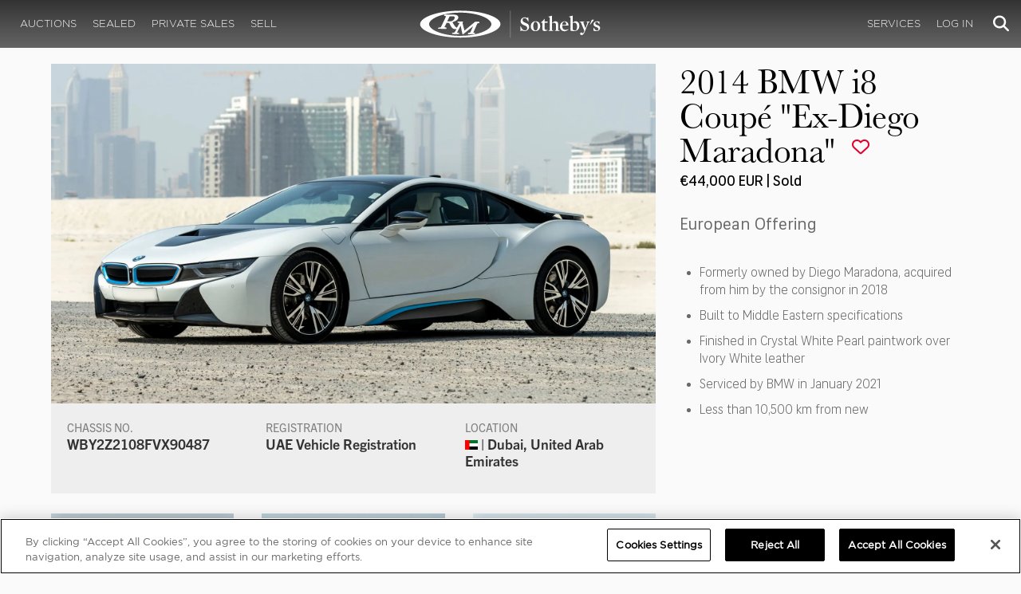

--- FILE ---
content_type: text/html; charset=utf-8
request_url: https://rmsothebys.com/auctions/0221/lots/p0059-2014-bmw-i8-coupe-exdiego-maradona/
body_size: 418926
content:
<!DOCTYPE html>
<html lang="en" style="height: auto;--scrollbarWidth: 0px;">
<head>
    <title>2014 BMW i8 Coup&#xE9; &quot;Ex-Diego Maradona&quot; | Open Roads, February 2021 | RM  Sotheby&#x27;s</title>
    <meta charset="UTF-8">
    <meta name="viewport" content="width=device-width, initial-scale=1, user-scalable=0">
    <meta name="keywords" content="antique cars for sale, automobilia, automotive memorabilia, car auction, classic car auction, classic cars for sale, collector car auction, RM Auctions, RM Sotheby&#x27;s, RM Financial Services, RM Sotheby&#x27;s auction, sell collector car, consign car, buy car, RM car auctions, RM Sotheby&#x27;s car auction, RM Sotheby&#x27;s Online Car Auction, automotive memorabilia auctions, classic automobile auctions, classic car auction online, car auction dates, classic car loans, classic car financing, collateral loans"/>
<meta property="og:site_name" content="RM Sotheby&#x27;s"/>
<meta property="og:url" content="https://rmsothebys.com/auctions/0221/lots/p0059-2014-bmw-i8-coupe-exdiego-maradona/"/>
<meta property="og:title" content="2014 BMW i8 Coupé "Ex-Diego Maradona" | Open Roads, February 2021 | RM Sotheby's"/>
<meta property="og:type" content="website"/>
<meta property="fb:app_id"/>
<meta name="twitter:url" content="https://rmsothebys.com/auctions/0221/lots/p0059-2014-bmw-i8-coupe-exdiego-maradona/">
<meta name="twitter:card" content="Summary"/>
<meta name="twitter:site" content="@rmsothebys"/>
<meta name="twitter:title" content="2014 BMW i8 Coupé "Ex-Diego Maradona" | Open Roads, February 2021 | RM Sotheby's"/>
<link rel="canonical" href="https://rmsothebys.com/auctions/0221/lots/p0059-2014-bmw-i8-coupe-exdiego-maradona/" />


<meta name="description" content="2014 BMW i8 Coup&#xE9; &quot;Ex-Diego Maradona&quot; for sale at RM Sotheby&#x27;s Open Roads, February" />
<meta name="og:description" content="2014 BMW i8 Coup&#xE9; &quot;Ex-Diego Maradona&quot; for sale at RM Sotheby&#x27;s Open Roads, February">
<meta name="twitter:description" content="2014 BMW i8 Coup&#xE9; &quot;Ex-Diego Maradona&quot; for sale at RM Sotheby&#x27;s Open Roads, February" />
    <meta property="og:image" content="https://cdn.rmsothebys.com/7/8/f/f/4/3/78ff43cb3045345373352f1fcd47458e43da02fa.webp" />
    <meta name="twitter:image" content="https://cdn.rmsothebys.com/7/8/f/f/4/3/78ff43cb3045345373352f1fcd47458e43da02fa.webp" />
    <link rel="stylesheet" href="https://use.typekit.net/vcz8tkp.css">
    <link rel="stylesheet" integrity="sha384-WRNGRVcF/F7kXZdnX3jqJZwBToFlgrIyorkymgod6yMzUORMfd8EcBaGh9lVS33o" crossorigin="anonymous" href="https://cdn.jsdelivr.net/npm/nanogallery2@3/dist/css/nanogallery2.min.css">
    <link rel="stylesheet" href="https://cdn.jsdelivr.net/gh/mdbassit/Coloris@latest/dist/coloris.min.css" />
<script type="text/javascript" src="https://analytics.clickdimensions.com/ts.js"> </script>
<script type="text/javascript">
  runClickDimensionsAnalytics = function () {
    window.cdAnalytics = new clickdimensions.Analytics('analytics.clickdimensions.com');
    window.cdAnalytics.setAccountKey('aZENqP1W36EGaCQlj7OyTP');
    window.cdAnalytics.setDomain('rmsothebys.com');
    window.cdAnalytics.setScore(typeof(cdScore) == "undefined" ? 0 : (cdScore == 0 ? null : cdScore));
    window.cdAnalytics.trackPage();
  }
</script>        <!-- OneTrust Cookies Consent Notice start for rmsothebys.com -->
        
        
            <script type="text/javascript" src="https://cdn.cookielaw.org/consent/01912d93-53d8-75e6-894f-e39b8b61713b/OtAutoBlock.js"></script>
            <script type="text/javascript" charset="UTF-8" data-domain-script="01912d93-53d8-75e6-894f-e39b8b61713b" src="https://cdn.cookielaw.org/scripttemplates/otSDKStub.js"></script>
        
        <script type="text/javascript">
            function OptanonWrapper() {
                if(OnetrustActiveGroups.includes("C0004")){
                    runClickDimensionsAnalytics();
                }
            }
        </script>
        <!-- OneTrust Cookies Consent Notice end for rmsothebys.com -->
    <link href="/sb/main-css.css.vd3cbeccf9894c57a09d37c9a5ad3c495355c8b6e" rel="stylesheet" />
    <script src="https://www.google.com/recaptcha/api.js?render=6LfVqbgUAAAAAJAEnXYSsV3PwKEdUnOnOqaTU24U">
        </script>
    <script type="application/ld+json">
   {"@context":"https://schema.org","@type":" NewsArticle","headline":"2014 BMW i8 Coup\u00E9 \u0022Ex-Diego Maradona\u0022","description":"2014 BMW i8 Coup\u00E9 \u0022Ex-Diego Maradona\u0022 for sale at RM Sotheby\u0027s Open Roads, February","datePublished":"2021-01-26","dateModified":"2023-04-20","image":["https://cdn.rmsothebys.com/4/5/9/e/0/c/459e0c0000d928b030b50e1cd4e2a551beee3ae3.webp","https://cdn.rmsothebys.com/7/f/0/9/9/e/7f099e5c9ccc4e40d83c0de38e9de968c1fa5bed.webp","https://cdn.rmsothebys.com/d/5/b/5/f/a/d5b5fa76286b575a42287c6c9e4846c15eac6fd8.webp"]}
</script>
    
</head>
<body ng-app="RMSFrontEnd">
<noscript><iframe class="optanon-category-C0004" data-src="//www.googletagmanager.com/ns.html?id=GTM-NJS8S9" height="0" width="0" style="display:none;visibility:hidden"></iframe></noscript>

<nav id="mobile-menu" class="rms-menu-mobile hidden-lg" mobile-menu>
    <ul class="rms-menu rms-menu--mobile">
            <li class="">
                    <a href="/upcoming/?utm_source=website&amp;utm_medium=page&amp;utm_campaign=HeaderNavigation" class="hvr-fade ">Auctions</a>
                    <ul class="rms-menu--sub">
                            <li class="">
                                <a href="/upcoming/?utm_source=website&amp;utm_medium=page&amp;utm_campaign=HeaderNavigation" target="" class=" ">
                                    Upcoming
                                </a>
                            </li>
                            <li class="">
                                <a href="/search?utm_source=website&amp;utm_medium=page&amp;utm_campaign=HeaderNavigation" target="" class=" ">
                                    Lots Available
                                </a>
                            </li>
                            <li class="">
                                <a href="/results/?utm_source=website&amp;utm_medium=page&amp;utm_campaign=HeaderNavigation" target="" class=" ">
                                    Results
                                </a>
                            </li>
                            <li class="">
                                <a href="/register-to-bid/?utm_source=website&amp;utm_medium=page&amp;utm_campaign=HeaderNavigation" target="" class=" ">
                                    Register to Bid
                                </a>
                            </li>
                    </ul>
            </li>
            <li class="">
                    <a href="/sealed/?utm_source=website&amp;utm_medium=page&amp;utm_campaign=HeaderNavigation" class="hvr-fade ">Sealed</a>
            </li>
            <li class="">
                    <a href="/private-sales/?utm_source=website&amp;utm_medium=page&amp;utm_campaign=HeaderNavigation" class="hvr-fade ">Private Sales</a>
                    <ul class="rms-menu--sub">
                            <li class="">
                                <a href="/private-sales/?utm_source=website&amp;utm_medium=page&amp;utm_campaign=HeaderNavigation" class=" ">
                                    About
                                </a>
                            </li>
                            <li class="">
                                <a href="/ps00/inventory/?utm_source=website&amp;utm_medium=page&amp;utm_campaign=HeaderNavigation" target="" class=" ">
                                    Motor Vehicles Available
                                </a>
                            </li>
                            <li class="">
                                <a href="/private-sales/sold?utm_source=website&amp;utm_medium=page&amp;utm_campaign=HeaderNavigation" target="" class=" ">
                                    Recently Sold
                                </a>
                            </li>
                            <li class="">
                                <a href="/private-sales-request/?utm_source=website&amp;utm_medium=page&amp;utm_campaign=HeaderNavigation" target="" class=" ">
                                    Discreet Sourcing
                                </a>
                            </li>
                    </ul>
            </li>
            <li class="">
                    <a href="/consign/?utm_source=website&amp;utm_medium=page&amp;utm_campaign=HeaderNavigation" class="hvr-fade ">Sell</a>
                    <ul class="rms-menu--sub">
                            <li class="">
                                <a href="/why-sell-with-rm-sothebys/?utm_source=website&amp;utm_medium=page&amp;utm_campaign=HeaderNavigation" target="" class=" ">
                                    Why Sell With RM Sotheby&#x27;s
                                </a>
                            </li>
                            <li class="">
                                <a href="/estate-planning-for-classic-car-collectors/?utm_source=website&amp;utm_medium=page&amp;utm_campaign=HeaderNavigation" target="" class=" ">
                                    Collections &amp; Estates
                                </a>
                            </li>
                            <li class="">
                                <a href="/consign/?utm_source=website&amp;utm_medium=page&amp;utm_campaign=HeaderNavigation" class=" ">
                                    Start Selling
                                </a>
                            </li>
                    </ul>
            </li>
            <li class="">
                    <span class="mm-button hvr-fade ">Services</span>
                    <ul class="rms-menu--sub">
                            <li class="">
                                <a href="/financing/?utm_source=website&amp;utm_medium=page&amp;utm_campaign=HeaderNavigation" class=" ">
                                    Financing
                                </a>
                            </li>
                            <li class="">
                                <a href="/appraisals-valuations/?utm_source=website&amp;utm_medium=page&amp;utm_campaign=HeaderNavigation" target="" class=" ">
                                    Valuations
                                </a>
                            </li>
                            <li class="">
                                <a href="https://rmautorestoration.com?utm_source=website&amp;utm_medium=page&amp;utm_campaign=HeaderNavigation" target="_blank" class=" ">
                                    RM Auto Restoration
                                        <i class="fa fa-external-link"></i>
                                </a>
                            </li>
                            <li class="">
                                <a href="https://www.rm-pmw.com/?utm_source=website&amp;utm_medium=page&amp;utm_campaign=HeaderNavigation" target="_blank" class=" ">
                                    RM Precision Machine Works
                                        <i class="fa fa-external-link"></i>
                                </a>
                            </li>
                    </ul>
            </li>
    </ul>
    <div class="menu-bottom">
    </div>
</nav><div id="site-content" class="site-content">
    <div class="page-wrap">



<header id="top" class="top-header">
    <div class="container hide-desktop hidden-print mobile-nav">
        <div class="row">
            <div class="col-xs-12 mobile-nav__container">
                <a href="#mobile-menu" class="hamburger hide-desktop hidden-print">
                    <span class="top-bar"></span>
                    <span class="middle-bar"></span>
                    <span class="bottom-bar"></span>
                </a>
                <h1 class="logo hidden-print">
                    <a href="/">
2014 BMW i8 Coup&#xE9; &quot;Ex-Diego Maradona&quot; | Open Roads, February 2021 | RM  Sotheby&#x27;s                    </a>
                </h1>
                <img class="visible-print-block print-logo" src="/images/logo.svg" />
                <div class="mobile-nav__right">

                        <a class="hvr-fade hidden-print" role="button" data-toggle="modal" data-target="#loginModal" href="">
                            <i class="fa fa-user"></i>
                        </a>
                    <div class="dropdown rms-dropdown">
                        <button id="search-button-mobile" class="hvr-fade btn btn-default dropdown-toggle" type="button"
                                data-toggle="dropdown" aria-haspopup="true" aria-expanded="true" focus="search-control">
                            <i class="fa fa-search"></i>
                        </button>
                        <ul class="dropdown-menu">
                            <li>
                                <div id="search" class="search--header" ng-controller="PaginationLotController as vm" ng-init="vm.init('/search/',false,'',false,'#search-button-desktop')">
<form id="searchForm" name="vm.Form" ng-submit="vm.sendForm()" class="clearfix">
    <section>
        <div class="input-group">
            <input type="text" style="min-width: 200px; height: 41px" class="form-control search-control" placeholder="Search" id="searchControl" name="searchInfo.SearchTerm" value="" ng-model="vm.formData.search.SearchTerm">
            <span class="input-group-btn">
                <button id="btnSearchSubmit" type="submit" value="Search" class="button button--block button--color-black">
                    Search
                </button>
            </span>
        </div>
    </section>
</form>                                </div>
                            </li>
                        </ul>
                    </div>
                </div>
            </div>
        </div>
    </div>
</header>
<nav class="top-nav hide-mobile hidden-print">
    <div class="container">
        <div class="row">
            <div class="col-xs-12 top-nav__container">
                <div class="top-nav__left">
        <ul class="rms-menu rms-menu--primary">
                <li class=" dropdown">
                        <a href="/upcoming/?utm_source=website&amp;utm_medium=page&amp;utm_campaign=HeaderNavigation" class="hvr-fade ">Auctions</a>
                        <div class="dropdown-menu ">
                            <ul class="rms-menu--sub">
                                    <li class="">
                                        <a href="/upcoming/" target="" class=" ">
                                            Upcoming
                                        </a>
                                    </li>
                                    <li class="">
                                        <a href="/search" target="" class=" ">
                                            Lots Available
                                        </a>
                                    </li>
                                    <li class="">
                                        <a href="/results/" target="" class=" ">
                                            Results
                                        </a>
                                    </li>
                                    <li class="">
                                        <a href="/register-to-bid/" target="" class=" ">
                                            Register to Bid
                                        </a>
                                    </li>
                            </ul>
                        </div>
                </li>
                <li class=" dropdown">
                        <a href="/sealed/?utm_source=website&amp;utm_medium=page&amp;utm_campaign=HeaderNavigation" class="hvr-fade ">Sealed</a>
                </li>
                <li class=" dropdown">
                        <a href="/private-sales/?utm_source=website&amp;utm_medium=page&amp;utm_campaign=HeaderNavigation" class="hvr-fade ">Private Sales</a>
                        <div class="dropdown-menu ">
                            <ul class="rms-menu--sub">
                                    <li class="">
                                        <a href="/private-sales/" class=" ">
                                            About
                                        </a>
                                    </li>
                                    <li class="">
                                        <a href="/ps00/inventory/" target="" class=" ">
                                            Motor Vehicles Available
                                        </a>
                                    </li>
                                    <li class="">
                                        <a href="/private-sales/sold" target="" class=" ">
                                            Recently Sold
                                        </a>
                                    </li>
                                    <li class="">
                                        <a href="/private-sales-request/" target="" class=" ">
                                            Discreet Sourcing
                                        </a>
                                    </li>
                            </ul>
                        </div>
                </li>
                <li class=" dropdown">
                        <a href="/consign/?utm_source=website&amp;utm_medium=page&amp;utm_campaign=HeaderNavigation" class="hvr-fade ">Sell</a>
                        <div class="dropdown-menu ">
                            <ul class="rms-menu--sub">
                                    <li class="">
                                        <a href="/why-sell-with-rm-sothebys/" target="" class=" ">
                                            Why Sell With RM Sotheby&#x27;s
                                        </a>
                                    </li>
                                    <li class="">
                                        <a href="/estate-planning-for-classic-car-collectors/" target="" class=" ">
                                            Collections &amp; Estates
                                        </a>
                                    </li>
                                    <li class="">
                                        <a href="/consign/" class=" ">
                                            Start Selling
                                        </a>
                                    </li>
                            </ul>
                        </div>
                </li>
        </ul>
                </div>
                <logo class="logoli">
                    <h1 class="logo hidden-print" style="height: 60px; width: 250px;padding: 5px">
                        <a href="/?utm_source=website&amp;utm_medium=page&amp;utm_campaign=HeaderNavigation">
2014 BMW i8 Coup&#xE9; &quot;Ex-Diego Maradona&quot; | Open Roads, February 2021 | RM  Sotheby&#x27;s                        </a>
                    </h1>
                </logo>
                <div class="top-nav__right">
        <ul class="rms-menu rms-menu--primary">
                <li class=" dropdown">
                        <a class="hvr-fade ">Services</a>
                        <div class="dropdown-menu right">
                            <ul class="rms-menu--sub">
                                    <li class="">
                                        <a href="/financing/" class=" ">
                                            Financing
                                        </a>
                                    </li>
                                    <li class="">
                                        <a href="/appraisals-valuations/" target="" class=" ">
                                            Valuations
                                        </a>
                                    </li>
                                    <li class="">
                                        <a href="https://rmautorestoration.com" target="_blank" class=" ">
                                            RM Auto Restoration
                                                <i class="fa fa-external-link"></i>
                                        </a>
                                    </li>
                                    <li class="">
                                        <a href="https://www.rm-pmw.com/" target="_blank" class=" ">
                                            RM Precision Machine Works
                                                <i class="fa fa-external-link"></i>
                                        </a>
                                    </li>
                            </ul>
                        </div>
                </li>
        </ul>
                        <ul class="rms-menu rms-menu--primary">
                            <li class=" dropdown">
                                <a href="" class="hvr-fade" data-toggle="modal" data-target="#loginModal">Log In</a>
                            </li>
                        </ul>
                    <div class="dropdown rms-dropdown">
                        <button id="search-button-desktop" class="top-nav__search hvr-fade btn btn-default dropdown-toggle" type="button"
                                data-toggle="dropdown" aria-haspopup="true" aria-expanded="true" focus="search-control">
                            <i class="fa fa-search"></i>
                        </button>
                        <ul class="dropdown-menu">
                            <li>
                                <div id="search" class="search--header" ng-controller="PaginationLotController as vm" ng-init="vm.init('/search/',false,'',false,'#search-button-desktop')">
<form id="searchForm" name="vm.Form" ng-submit="vm.sendForm()" class="clearfix">
    <section>
        <div class="input-group">
            <input type="text" style="min-width: 200px; height: 41px" class="form-control search-control" placeholder="Search" id="searchControl" name="searchInfo.SearchTerm" value="" ng-model="vm.formData.search.SearchTerm">
            <span class="input-group-btn">
                <button id="btnSearchSubmit" type="submit" value="Search" class="button button--block button--color-black">
                    Search
                </button>
            </span>
        </div>
    </section>
</form>                                </div>
                            </li>
                        </ul>
                    </div>
                </div>
            </div>
        </div>
    </div>
</nav>
<div id="loginOptions" class="collapse hide-desktop hidden-print">
    <ul class="rms-menu rms-menu--mobile mm-listview">
                        <li>
                            <a href="/my-rm/edit-profile/?utm_source=website&amp;utm_medium=page&amp;utm_campaign=LoginMenuNavigation" target="" class="hvr-fade ">Edit Profile</a>
                        </li>
                        <li>
                            <a href="/my-rm/payment-methods/?utm_source=website&amp;utm_medium=page&amp;utm_campaign=LoginMenuNavigation" class="hvr-fade ">Payment Methods</a>
                        </li>
                        <li>
                            <a href="/my-rm/notifications/?utm_source=website&amp;utm_medium=page&amp;utm_campaign=LoginMenuNavigation" target="" class="hvr-fade ">Notifications</a>
                        </li>
                        <li>
                            <a href="/my-rm/favorites/?utm_source=website&amp;utm_medium=page&amp;utm_campaign=LoginMenuNavigation" target="" class="hvr-fade ">Favorites</a>
                        </li>
                        <li>
                            <a href="/my-rm/current-bids/?utm_source=website&amp;utm_medium=page&amp;utm_campaign=LoginMenuNavigation" target="" class="hvr-fade ">Current Bids</a>
                        </li>
                        <li>
                            <a href="/my-rm/past-bids/?utm_source=website&amp;utm_medium=page&amp;utm_campaign=LoginMenuNavigation" target="" class="hvr-fade ">Past Bids</a>
                        </li>
                        <li>
                            <a href="/my-rm/registrations/?utm_source=website&amp;utm_medium=page&amp;utm_campaign=LoginMenuNavigation" target="" class="hvr-fade ">Registrations</a>
                        </li>
                        <li>
<form action="/member/HandleLogout" method="post">                                <button class="hvr-fade heading-details--smaller heading-subtitle--margin">Log Out</button>
                                <input type="hidden" name="redirectUrl" value="/"/>
<input name="__RequestVerificationToken" type="hidden" value="CfDJ8O8fLC5v8hROtFQ4-5ajuNV4hl0JvXTQiwElIuchruiw6QinkqdD31R4U4qe73LZehpXhCKhWnwwpYpHCjtCCvlDnFUqFNsI3e88YUObEcUn1uVwW1cjuxULXiI2693mPkAJNytV_RRn1a3ThAyC1-s" /></form>                        </li>
    </ul>

</div>

        <main class="lot-wrapper" ng-controller="biddingDataController as bidding" ng-init="bidding.init('Timed','4fcf11da-a540-eb11-8254-000c2971a03a','41976a56-7459-eb11-8258-000c2971a03a');">
<div id="nanoGallery" style="display: none">
            <img class="thumb-image w-100" data-ngid="130456" data-ngsrc="https://cdn.rmsothebys.com/7/8/f/f/4/3/78ff43cb3045345373352f1fcd47458e43da02fa.webp" data-ngdesc="&#xA9;2021 Courtesy of RM Sotheby&#x27;s"
                 src="https://cdn.rmsothebys.com/6/1/7/6/8/0/6176808a7ead0d19877f1c0c6dc715611aa64c5f.webp" title="" alt=""
                 class="NGY2ThumbnailLightbox" data-nanogallery2-lightbox="{ &quot;imageTransition&quot;: &quot;slideAppear&quot;,&quot;viewerTheme&quot;: {&quot;background&quot;: &quot;#222222 !important&quot;},&quot;viewerToolbar&quot;: {&quot;display&quot;: true,&quot;fullWidth&quot;: true,&quot;standard&quot;: &quot;label&quot;},&quot;viewerTools&quot;: {&quot;topLeft&quot;: &quot;pageCounter&quot;,&quot;topRight&quot;: &quot;closeButton&quot;},&quot;viewerMinZoom&quot;: 1,&quot;viewerRelativePinchZoom&quot;: true,&quot;viewerZoomOutScale&quot;: 5,&quot;viewerResetZoomAtMin&quot;: true,&quot;viewerHideToolsDelay&quot;: 999999999,&quot;viewerFullscreen&quot;: true,&quot;viewerGallery&quot;: &quot;bottom&quot;,&quot;viewerGalleryTWidth&quot;: 122,&quot;viewerGalleryTHeight&quot;: 91}"/>
            <img class="thumb-image w-100" data-ngid="216690" data-ngsrc="https://cdn.rmsothebys.com/0/d/3/1/0/3/0d31031cd8c0dc4599ea8a89c110c216ff7cec13.webp" data-ngdesc="&#xA9;2021 Courtesy of RM Sotheby&#x27;s"
                 src="https://cdn.rmsothebys.com/1/c/0/8/0/1/1c0801a733483d317f9c614a6c1ddaa00ecd74d0.webp" title="" alt=""
                 class="NGY2ThumbnailLightbox" data-nanogallery2-lightbox="{ &quot;imageTransition&quot;: &quot;slideAppear&quot;,&quot;viewerTheme&quot;: {&quot;background&quot;: &quot;#222222 !important&quot;},&quot;viewerToolbar&quot;: {&quot;display&quot;: true,&quot;fullWidth&quot;: true,&quot;standard&quot;: &quot;label&quot;},&quot;viewerTools&quot;: {&quot;topLeft&quot;: &quot;pageCounter&quot;,&quot;topRight&quot;: &quot;closeButton&quot;},&quot;viewerMinZoom&quot;: 1,&quot;viewerRelativePinchZoom&quot;: true,&quot;viewerZoomOutScale&quot;: 5,&quot;viewerResetZoomAtMin&quot;: true,&quot;viewerHideToolsDelay&quot;: 999999999,&quot;viewerFullscreen&quot;: true,&quot;viewerGallery&quot;: &quot;bottom&quot;,&quot;viewerGalleryTWidth&quot;: 122,&quot;viewerGalleryTHeight&quot;: 91}"/>
            <img class="thumb-image w-100" data-ngid="251115" data-ngsrc="https://cdn.rmsothebys.com/0/d/4/c/d/e/0d4cde3debfe79f2565159eb37ed77d3f6345ee2.webp" data-ngdesc="&#xA9;2021 Courtesy of RM Sotheby&#x27;s"
                 src="https://cdn.rmsothebys.com/a/6/d/a/a/e/a6daaeb80031bad824919d890230293a466b5d26.webp" title="" alt=""
                 class="NGY2ThumbnailLightbox" data-nanogallery2-lightbox="{ &quot;imageTransition&quot;: &quot;slideAppear&quot;,&quot;viewerTheme&quot;: {&quot;background&quot;: &quot;#222222 !important&quot;},&quot;viewerToolbar&quot;: {&quot;display&quot;: true,&quot;fullWidth&quot;: true,&quot;standard&quot;: &quot;label&quot;},&quot;viewerTools&quot;: {&quot;topLeft&quot;: &quot;pageCounter&quot;,&quot;topRight&quot;: &quot;closeButton&quot;},&quot;viewerMinZoom&quot;: 1,&quot;viewerRelativePinchZoom&quot;: true,&quot;viewerZoomOutScale&quot;: 5,&quot;viewerResetZoomAtMin&quot;: true,&quot;viewerHideToolsDelay&quot;: 999999999,&quot;viewerFullscreen&quot;: true,&quot;viewerGallery&quot;: &quot;bottom&quot;,&quot;viewerGalleryTWidth&quot;: 122,&quot;viewerGalleryTHeight&quot;: 91}"/>
            <img class="thumb-image w-100" data-ngid="281631" data-ngsrc="https://cdn.rmsothebys.com/b/2/5/2/4/c/b2524cac9dc243394ce48070fe8d924e3ede3a25.webp" data-ngdesc="&#xA9;2021 Courtesy of RM Sotheby&#x27;s"
                 src="https://cdn.rmsothebys.com/6/d/9/e/6/7/6d9e67ee1bd36d8bf450d270d4a1653df0de4204.webp" title="" alt=""
                 class="NGY2ThumbnailLightbox" data-nanogallery2-lightbox="{ &quot;imageTransition&quot;: &quot;slideAppear&quot;,&quot;viewerTheme&quot;: {&quot;background&quot;: &quot;#222222 !important&quot;},&quot;viewerToolbar&quot;: {&quot;display&quot;: true,&quot;fullWidth&quot;: true,&quot;standard&quot;: &quot;label&quot;},&quot;viewerTools&quot;: {&quot;topLeft&quot;: &quot;pageCounter&quot;,&quot;topRight&quot;: &quot;closeButton&quot;},&quot;viewerMinZoom&quot;: 1,&quot;viewerRelativePinchZoom&quot;: true,&quot;viewerZoomOutScale&quot;: 5,&quot;viewerResetZoomAtMin&quot;: true,&quot;viewerHideToolsDelay&quot;: 999999999,&quot;viewerFullscreen&quot;: true,&quot;viewerGallery&quot;: &quot;bottom&quot;,&quot;viewerGalleryTWidth&quot;: 122,&quot;viewerGalleryTHeight&quot;: 91}"/>
            <img class="thumb-image w-100" data-ngid="310147" data-ngsrc="https://cdn.rmsothebys.com/1/b/4/3/4/6/1b434619b75ef3fa992d116a1fb6518b4434c74f.webp" data-ngdesc="&#xA9;2021 Courtesy of RM Sotheby&#x27;s"
                 src="https://cdn.rmsothebys.com/f/0/d/9/b/d/f0d9bdd4b62426a52c21fb879ee5374bc4b26a23.webp" title="" alt=""
                 class="NGY2ThumbnailLightbox" data-nanogallery2-lightbox="{ &quot;imageTransition&quot;: &quot;slideAppear&quot;,&quot;viewerTheme&quot;: {&quot;background&quot;: &quot;#222222 !important&quot;},&quot;viewerToolbar&quot;: {&quot;display&quot;: true,&quot;fullWidth&quot;: true,&quot;standard&quot;: &quot;label&quot;},&quot;viewerTools&quot;: {&quot;topLeft&quot;: &quot;pageCounter&quot;,&quot;topRight&quot;: &quot;closeButton&quot;},&quot;viewerMinZoom&quot;: 1,&quot;viewerRelativePinchZoom&quot;: true,&quot;viewerZoomOutScale&quot;: 5,&quot;viewerResetZoomAtMin&quot;: true,&quot;viewerHideToolsDelay&quot;: 999999999,&quot;viewerFullscreen&quot;: true,&quot;viewerGallery&quot;: &quot;bottom&quot;,&quot;viewerGalleryTWidth&quot;: 122,&quot;viewerGalleryTHeight&quot;: 91}"/>
            <img class="thumb-image w-100" data-ngid="336575" data-ngsrc="https://cdn.rmsothebys.com/4/7/6/8/c/f/4768cfc73b159a1e4388f540c611c410ea006376.webp" data-ngdesc="&#xA9;2021 Courtesy of RM Sotheby&#x27;s"
                 src="https://cdn.rmsothebys.com/b/4/a/4/9/3/b4a493a4524b8d207c571105a9aa9c88de4940df.webp" title="" alt=""
                 class="NGY2ThumbnailLightbox" data-nanogallery2-lightbox="{ &quot;imageTransition&quot;: &quot;slideAppear&quot;,&quot;viewerTheme&quot;: {&quot;background&quot;: &quot;#222222 !important&quot;},&quot;viewerToolbar&quot;: {&quot;display&quot;: true,&quot;fullWidth&quot;: true,&quot;standard&quot;: &quot;label&quot;},&quot;viewerTools&quot;: {&quot;topLeft&quot;: &quot;pageCounter&quot;,&quot;topRight&quot;: &quot;closeButton&quot;},&quot;viewerMinZoom&quot;: 1,&quot;viewerRelativePinchZoom&quot;: true,&quot;viewerZoomOutScale&quot;: 5,&quot;viewerResetZoomAtMin&quot;: true,&quot;viewerHideToolsDelay&quot;: 999999999,&quot;viewerFullscreen&quot;: true,&quot;viewerGallery&quot;: &quot;bottom&quot;,&quot;viewerGalleryTWidth&quot;: 122,&quot;viewerGalleryTHeight&quot;: 91}"/>
            <img class="thumb-image w-100" data-ngid="361514" data-ngsrc="https://cdn.rmsothebys.com/1/4/7/7/e/b/1477eb5749a5ec75be559743d814bc609a7ed81d.webp" data-ngdesc="&#xA9;2021 Courtesy of RM Sotheby&#x27;s"
                 src="https://cdn.rmsothebys.com/9/3/d/1/f/a/93d1fae0ee90a5ac32e03bd08dd854f14fe09239.webp" title="" alt=""
                 class="NGY2ThumbnailLightbox" data-nanogallery2-lightbox="{ &quot;imageTransition&quot;: &quot;slideAppear&quot;,&quot;viewerTheme&quot;: {&quot;background&quot;: &quot;#222222 !important&quot;},&quot;viewerToolbar&quot;: {&quot;display&quot;: true,&quot;fullWidth&quot;: true,&quot;standard&quot;: &quot;label&quot;},&quot;viewerTools&quot;: {&quot;topLeft&quot;: &quot;pageCounter&quot;,&quot;topRight&quot;: &quot;closeButton&quot;},&quot;viewerMinZoom&quot;: 1,&quot;viewerRelativePinchZoom&quot;: true,&quot;viewerZoomOutScale&quot;: 5,&quot;viewerResetZoomAtMin&quot;: true,&quot;viewerHideToolsDelay&quot;: 999999999,&quot;viewerFullscreen&quot;: true,&quot;viewerGallery&quot;: &quot;bottom&quot;,&quot;viewerGalleryTWidth&quot;: 122,&quot;viewerGalleryTHeight&quot;: 91}"/>
            <img class="thumb-image w-100" data-ngid="385113" data-ngsrc="https://cdn.rmsothebys.com/5/2/1/0/6/d/52106d9ea3fd9f6b37ae518093cc631fce2fb473.webp" data-ngdesc="&#xA9;2021 Courtesy of RM Sotheby&#x27;s"
                 src="https://cdn.rmsothebys.com/c/9/b/8/d/f/c9b8df25655a753463ec7d500f0e5c26ac4d0224.webp" title="" alt=""
                 class="NGY2ThumbnailLightbox" data-nanogallery2-lightbox="{ &quot;imageTransition&quot;: &quot;slideAppear&quot;,&quot;viewerTheme&quot;: {&quot;background&quot;: &quot;#222222 !important&quot;},&quot;viewerToolbar&quot;: {&quot;display&quot;: true,&quot;fullWidth&quot;: true,&quot;standard&quot;: &quot;label&quot;},&quot;viewerTools&quot;: {&quot;topLeft&quot;: &quot;pageCounter&quot;,&quot;topRight&quot;: &quot;closeButton&quot;},&quot;viewerMinZoom&quot;: 1,&quot;viewerRelativePinchZoom&quot;: true,&quot;viewerZoomOutScale&quot;: 5,&quot;viewerResetZoomAtMin&quot;: true,&quot;viewerHideToolsDelay&quot;: 999999999,&quot;viewerFullscreen&quot;: true,&quot;viewerGallery&quot;: &quot;bottom&quot;,&quot;viewerGalleryTWidth&quot;: 122,&quot;viewerGalleryTHeight&quot;: 91}"/>
            <img class="thumb-image w-100" data-ngid="407702" data-ngsrc="https://cdn.rmsothebys.com/6/1/9/3/0/3/619303f5a27b5b319e3a5fdd6fd0be2b6481aaec.webp" data-ngdesc="&#xA9;2021 Courtesy of RM Sotheby&#x27;s"
                 src="https://cdn.rmsothebys.com/f/d/3/6/f/5/fd36f58d041a32cedfca613c28085e46e1e602e6.webp" title="" alt=""
                 class="NGY2ThumbnailLightbox" data-nanogallery2-lightbox="{ &quot;imageTransition&quot;: &quot;slideAppear&quot;,&quot;viewerTheme&quot;: {&quot;background&quot;: &quot;#222222 !important&quot;},&quot;viewerToolbar&quot;: {&quot;display&quot;: true,&quot;fullWidth&quot;: true,&quot;standard&quot;: &quot;label&quot;},&quot;viewerTools&quot;: {&quot;topLeft&quot;: &quot;pageCounter&quot;,&quot;topRight&quot;: &quot;closeButton&quot;},&quot;viewerMinZoom&quot;: 1,&quot;viewerRelativePinchZoom&quot;: true,&quot;viewerZoomOutScale&quot;: 5,&quot;viewerResetZoomAtMin&quot;: true,&quot;viewerHideToolsDelay&quot;: 999999999,&quot;viewerFullscreen&quot;: true,&quot;viewerGallery&quot;: &quot;bottom&quot;,&quot;viewerGalleryTWidth&quot;: 122,&quot;viewerGalleryTHeight&quot;: 91}"/>
            <img class="thumb-image w-100" data-ngid="429407" data-ngsrc="https://cdn.rmsothebys.com/f/a/c/d/a/c/facdacc77697a6ac1ea36ee609f52b9ad915b7b6.webp" data-ngdesc="&#xA9;2021 Courtesy of RM Sotheby&#x27;s"
                 src="https://cdn.rmsothebys.com/a/9/a/f/0/2/a9af02722459969ef0bc6089dd5099244c207e52.webp" title="" alt=""
                 class="NGY2ThumbnailLightbox" data-nanogallery2-lightbox="{ &quot;imageTransition&quot;: &quot;slideAppear&quot;,&quot;viewerTheme&quot;: {&quot;background&quot;: &quot;#222222 !important&quot;},&quot;viewerToolbar&quot;: {&quot;display&quot;: true,&quot;fullWidth&quot;: true,&quot;standard&quot;: &quot;label&quot;},&quot;viewerTools&quot;: {&quot;topLeft&quot;: &quot;pageCounter&quot;,&quot;topRight&quot;: &quot;closeButton&quot;},&quot;viewerMinZoom&quot;: 1,&quot;viewerRelativePinchZoom&quot;: true,&quot;viewerZoomOutScale&quot;: 5,&quot;viewerResetZoomAtMin&quot;: true,&quot;viewerHideToolsDelay&quot;: 999999999,&quot;viewerFullscreen&quot;: true,&quot;viewerGallery&quot;: &quot;bottom&quot;,&quot;viewerGalleryTWidth&quot;: 122,&quot;viewerGalleryTHeight&quot;: 91}"/>
            <img class="thumb-image w-100" data-ngid="450292" data-ngsrc="https://cdn.rmsothebys.com/0/7/c/2/1/8/07c2183d3f51514c3316ede237ac2e14f8d6d42e.webp" data-ngdesc="&#xA9;2021 Courtesy of RM Sotheby&#x27;s"
                 src="https://cdn.rmsothebys.com/3/7/9/2/e/5/3792e5fae7998f0888c026ffb26ebc5d9988ae86.webp" title="" alt=""
                 class="NGY2ThumbnailLightbox" data-nanogallery2-lightbox="{ &quot;imageTransition&quot;: &quot;slideAppear&quot;,&quot;viewerTheme&quot;: {&quot;background&quot;: &quot;#222222 !important&quot;},&quot;viewerToolbar&quot;: {&quot;display&quot;: true,&quot;fullWidth&quot;: true,&quot;standard&quot;: &quot;label&quot;},&quot;viewerTools&quot;: {&quot;topLeft&quot;: &quot;pageCounter&quot;,&quot;topRight&quot;: &quot;closeButton&quot;},&quot;viewerMinZoom&quot;: 1,&quot;viewerRelativePinchZoom&quot;: true,&quot;viewerZoomOutScale&quot;: 5,&quot;viewerResetZoomAtMin&quot;: true,&quot;viewerHideToolsDelay&quot;: 999999999,&quot;viewerFullscreen&quot;: true,&quot;viewerGallery&quot;: &quot;bottom&quot;,&quot;viewerGalleryTWidth&quot;: 122,&quot;viewerGalleryTHeight&quot;: 91}"/>
            <img class="thumb-image w-100" data-ngid="470272" data-ngsrc="https://cdn.rmsothebys.com/e/f/b/1/4/2/efb1423395a30cd7cbb82a5f198ddf7d8a499071.webp" data-ngdesc="&#xA9;2021 Courtesy of RM Sotheby&#x27;s"
                 src="https://cdn.rmsothebys.com/a/6/f/d/2/4/a6fd24023b251e387144895e288416dbcb6235e0.webp" title="" alt=""
                 class="NGY2ThumbnailLightbox" data-nanogallery2-lightbox="{ &quot;imageTransition&quot;: &quot;slideAppear&quot;,&quot;viewerTheme&quot;: {&quot;background&quot;: &quot;#222222 !important&quot;},&quot;viewerToolbar&quot;: {&quot;display&quot;: true,&quot;fullWidth&quot;: true,&quot;standard&quot;: &quot;label&quot;},&quot;viewerTools&quot;: {&quot;topLeft&quot;: &quot;pageCounter&quot;,&quot;topRight&quot;: &quot;closeButton&quot;},&quot;viewerMinZoom&quot;: 1,&quot;viewerRelativePinchZoom&quot;: true,&quot;viewerZoomOutScale&quot;: 5,&quot;viewerResetZoomAtMin&quot;: true,&quot;viewerHideToolsDelay&quot;: 999999999,&quot;viewerFullscreen&quot;: true,&quot;viewerGallery&quot;: &quot;bottom&quot;,&quot;viewerGalleryTWidth&quot;: 122,&quot;viewerGalleryTHeight&quot;: 91}"/>
            <img class="thumb-image w-100" data-ngid="489620" data-ngsrc="https://cdn.rmsothebys.com/3/2/6/4/4/f/32644f3f0f8fbc5de73d4243a741c5947df1608c.webp" data-ngdesc="&#xA9;2021 Courtesy of RM Sotheby&#x27;s"
                 src="https://cdn.rmsothebys.com/9/c/f/7/6/3/9cf7630be56708319297be848bcc544388a24706.webp" title="" alt=""
                 class="NGY2ThumbnailLightbox" data-nanogallery2-lightbox="{ &quot;imageTransition&quot;: &quot;slideAppear&quot;,&quot;viewerTheme&quot;: {&quot;background&quot;: &quot;#222222 !important&quot;},&quot;viewerToolbar&quot;: {&quot;display&quot;: true,&quot;fullWidth&quot;: true,&quot;standard&quot;: &quot;label&quot;},&quot;viewerTools&quot;: {&quot;topLeft&quot;: &quot;pageCounter&quot;,&quot;topRight&quot;: &quot;closeButton&quot;},&quot;viewerMinZoom&quot;: 1,&quot;viewerRelativePinchZoom&quot;: true,&quot;viewerZoomOutScale&quot;: 5,&quot;viewerResetZoomAtMin&quot;: true,&quot;viewerHideToolsDelay&quot;: 999999999,&quot;viewerFullscreen&quot;: true,&quot;viewerGallery&quot;: &quot;bottom&quot;,&quot;viewerGalleryTWidth&quot;: 122,&quot;viewerGalleryTHeight&quot;: 91}"/>
            <img class="thumb-image w-100" data-ngid="508214" data-ngsrc="https://cdn.rmsothebys.com/2/a/0/d/b/8/2a0db8fc87a965dd8da6a605722c6be4bd372617.webp" data-ngdesc="&#xA9;2021 Courtesy of RM Sotheby&#x27;s"
                 src="https://cdn.rmsothebys.com/e/8/3/6/0/c/e8360c02b0eb094246e7d9ae95782d05af0d27d0.webp" title="" alt=""
                 class="NGY2ThumbnailLightbox" data-nanogallery2-lightbox="{ &quot;imageTransition&quot;: &quot;slideAppear&quot;,&quot;viewerTheme&quot;: {&quot;background&quot;: &quot;#222222 !important&quot;},&quot;viewerToolbar&quot;: {&quot;display&quot;: true,&quot;fullWidth&quot;: true,&quot;standard&quot;: &quot;label&quot;},&quot;viewerTools&quot;: {&quot;topLeft&quot;: &quot;pageCounter&quot;,&quot;topRight&quot;: &quot;closeButton&quot;},&quot;viewerMinZoom&quot;: 1,&quot;viewerRelativePinchZoom&quot;: true,&quot;viewerZoomOutScale&quot;: 5,&quot;viewerResetZoomAtMin&quot;: true,&quot;viewerHideToolsDelay&quot;: 999999999,&quot;viewerFullscreen&quot;: true,&quot;viewerGallery&quot;: &quot;bottom&quot;,&quot;viewerGalleryTWidth&quot;: 122,&quot;viewerGalleryTHeight&quot;: 91}"/>
            <img class="thumb-image w-100" data-ngid="526266" data-ngsrc="https://cdn.rmsothebys.com/a/e/3/3/9/7/ae339725ea299ce0e2696f5aa036edd0547ffad5.webp" data-ngdesc="&#xA9;2021 Courtesy of RM Sotheby&#x27;s"
                 src="https://cdn.rmsothebys.com/9/6/d/1/7/f/96d17faac07bd367dad9fbfbfdab9938fd0437d2.webp" title="" alt=""
                 class="NGY2ThumbnailLightbox" data-nanogallery2-lightbox="{ &quot;imageTransition&quot;: &quot;slideAppear&quot;,&quot;viewerTheme&quot;: {&quot;background&quot;: &quot;#222222 !important&quot;},&quot;viewerToolbar&quot;: {&quot;display&quot;: true,&quot;fullWidth&quot;: true,&quot;standard&quot;: &quot;label&quot;},&quot;viewerTools&quot;: {&quot;topLeft&quot;: &quot;pageCounter&quot;,&quot;topRight&quot;: &quot;closeButton&quot;},&quot;viewerMinZoom&quot;: 1,&quot;viewerRelativePinchZoom&quot;: true,&quot;viewerZoomOutScale&quot;: 5,&quot;viewerResetZoomAtMin&quot;: true,&quot;viewerHideToolsDelay&quot;: 999999999,&quot;viewerFullscreen&quot;: true,&quot;viewerGallery&quot;: &quot;bottom&quot;,&quot;viewerGalleryTWidth&quot;: 122,&quot;viewerGalleryTHeight&quot;: 91}"/>
            <img class="thumb-image w-100" data-ngid="543716" data-ngsrc="https://cdn.rmsothebys.com/e/d/e/4/1/2/ede4123cb042907a66ead7fac6a489e538bc7e4e.webp" data-ngdesc="&#xA9;2021 Courtesy of RM Sotheby&#x27;s"
                 src="https://cdn.rmsothebys.com/2/2/7/f/9/3/227f932cb18a9bd0413f9c2de4aaf78879cf0ebb.webp" title="" alt=""
                 class="NGY2ThumbnailLightbox" data-nanogallery2-lightbox="{ &quot;imageTransition&quot;: &quot;slideAppear&quot;,&quot;viewerTheme&quot;: {&quot;background&quot;: &quot;#222222 !important&quot;},&quot;viewerToolbar&quot;: {&quot;display&quot;: true,&quot;fullWidth&quot;: true,&quot;standard&quot;: &quot;label&quot;},&quot;viewerTools&quot;: {&quot;topLeft&quot;: &quot;pageCounter&quot;,&quot;topRight&quot;: &quot;closeButton&quot;},&quot;viewerMinZoom&quot;: 1,&quot;viewerRelativePinchZoom&quot;: true,&quot;viewerZoomOutScale&quot;: 5,&quot;viewerResetZoomAtMin&quot;: true,&quot;viewerHideToolsDelay&quot;: 999999999,&quot;viewerFullscreen&quot;: true,&quot;viewerGallery&quot;: &quot;bottom&quot;,&quot;viewerGalleryTWidth&quot;: 122,&quot;viewerGalleryTHeight&quot;: 91}"/>
            <img class="thumb-image w-100" data-ngid="560576" data-ngsrc="https://cdn.rmsothebys.com/5/7/9/3/3/0/5793303b6aaeccc023082bd42224a31b77243e4f.webp" data-ngdesc="&#xA9;2021 Courtesy of RM Sotheby&#x27;s"
                 src="https://cdn.rmsothebys.com/8/7/a/a/3/d/87aa3d0453c9cf24d31e697acff79d5d5918fe75.webp" title="" alt=""
                 class="NGY2ThumbnailLightbox" data-nanogallery2-lightbox="{ &quot;imageTransition&quot;: &quot;slideAppear&quot;,&quot;viewerTheme&quot;: {&quot;background&quot;: &quot;#222222 !important&quot;},&quot;viewerToolbar&quot;: {&quot;display&quot;: true,&quot;fullWidth&quot;: true,&quot;standard&quot;: &quot;label&quot;},&quot;viewerTools&quot;: {&quot;topLeft&quot;: &quot;pageCounter&quot;,&quot;topRight&quot;: &quot;closeButton&quot;},&quot;viewerMinZoom&quot;: 1,&quot;viewerRelativePinchZoom&quot;: true,&quot;viewerZoomOutScale&quot;: 5,&quot;viewerResetZoomAtMin&quot;: true,&quot;viewerHideToolsDelay&quot;: 999999999,&quot;viewerFullscreen&quot;: true,&quot;viewerGallery&quot;: &quot;bottom&quot;,&quot;viewerGalleryTWidth&quot;: 122,&quot;viewerGalleryTHeight&quot;: 91}"/>
            <img class="thumb-image w-100" data-ngid="576800" data-ngsrc="https://cdn.rmsothebys.com/1/9/1/3/0/f/19130ffb9101777ee399d760f972d252c465ec53.webp" data-ngdesc="&#xA9;2021 Courtesy of RM Sotheby&#x27;s"
                 src="https://cdn.rmsothebys.com/5/3/8/5/b/9/5385b93dcbceae82c1f24a59407a0196a12ebbd6.webp" title="" alt=""
                 class="NGY2ThumbnailLightbox" data-nanogallery2-lightbox="{ &quot;imageTransition&quot;: &quot;slideAppear&quot;,&quot;viewerTheme&quot;: {&quot;background&quot;: &quot;#222222 !important&quot;},&quot;viewerToolbar&quot;: {&quot;display&quot;: true,&quot;fullWidth&quot;: true,&quot;standard&quot;: &quot;label&quot;},&quot;viewerTools&quot;: {&quot;topLeft&quot;: &quot;pageCounter&quot;,&quot;topRight&quot;: &quot;closeButton&quot;},&quot;viewerMinZoom&quot;: 1,&quot;viewerRelativePinchZoom&quot;: true,&quot;viewerZoomOutScale&quot;: 5,&quot;viewerResetZoomAtMin&quot;: true,&quot;viewerHideToolsDelay&quot;: 999999999,&quot;viewerFullscreen&quot;: true,&quot;viewerGallery&quot;: &quot;bottom&quot;,&quot;viewerGalleryTWidth&quot;: 122,&quot;viewerGalleryTHeight&quot;: 91}"/>
            <img class="thumb-image w-100" data-ngid="592374" data-ngsrc="https://cdn.rmsothebys.com/c/c/8/6/4/a/cc864a894332cfbe999d35145854a0022c53d495.webp" data-ngdesc="&#xA9;2021 Courtesy of RM Sotheby&#x27;s"
                 src="https://cdn.rmsothebys.com/3/c/4/9/3/4/3c49342474472e332511e928c97748963f8279e5.webp" title="" alt=""
                 class="NGY2ThumbnailLightbox" data-nanogallery2-lightbox="{ &quot;imageTransition&quot;: &quot;slideAppear&quot;,&quot;viewerTheme&quot;: {&quot;background&quot;: &quot;#222222 !important&quot;},&quot;viewerToolbar&quot;: {&quot;display&quot;: true,&quot;fullWidth&quot;: true,&quot;standard&quot;: &quot;label&quot;},&quot;viewerTools&quot;: {&quot;topLeft&quot;: &quot;pageCounter&quot;,&quot;topRight&quot;: &quot;closeButton&quot;},&quot;viewerMinZoom&quot;: 1,&quot;viewerRelativePinchZoom&quot;: true,&quot;viewerZoomOutScale&quot;: 5,&quot;viewerResetZoomAtMin&quot;: true,&quot;viewerHideToolsDelay&quot;: 999999999,&quot;viewerFullscreen&quot;: true,&quot;viewerGallery&quot;: &quot;bottom&quot;,&quot;viewerGalleryTWidth&quot;: 122,&quot;viewerGalleryTHeight&quot;: 91}"/>
            <img class="thumb-image w-100" data-ngid="607270" data-ngsrc="https://cdn.rmsothebys.com/9/7/6/5/a/f/9765af9fdb3a0d1672d0cb7aedb763739f30ccc6.webp" data-ngdesc="&#xA9;2021 Courtesy of RM Sotheby&#x27;s"
                 src="https://cdn.rmsothebys.com/7/5/c/a/7/a/75ca7aaf7fda69a498eaa94932760ce5cf744186.webp" title="" alt=""
                 class="NGY2ThumbnailLightbox" data-nanogallery2-lightbox="{ &quot;imageTransition&quot;: &quot;slideAppear&quot;,&quot;viewerTheme&quot;: {&quot;background&quot;: &quot;#222222 !important&quot;},&quot;viewerToolbar&quot;: {&quot;display&quot;: true,&quot;fullWidth&quot;: true,&quot;standard&quot;: &quot;label&quot;},&quot;viewerTools&quot;: {&quot;topLeft&quot;: &quot;pageCounter&quot;,&quot;topRight&quot;: &quot;closeButton&quot;},&quot;viewerMinZoom&quot;: 1,&quot;viewerRelativePinchZoom&quot;: true,&quot;viewerZoomOutScale&quot;: 5,&quot;viewerResetZoomAtMin&quot;: true,&quot;viewerHideToolsDelay&quot;: 999999999,&quot;viewerFullscreen&quot;: true,&quot;viewerGallery&quot;: &quot;bottom&quot;,&quot;viewerGalleryTWidth&quot;: 122,&quot;viewerGalleryTHeight&quot;: 91}"/>
            <img class="thumb-image w-100" data-ngid="621441" data-ngsrc="https://cdn.rmsothebys.com/5/a/c/0/5/6/5ac05675574e4c516e5ecceff0f25b73bf8bb0b6.webp" data-ngdesc="&#xA9;2021 Courtesy of RM Sotheby&#x27;s"
                 src="https://cdn.rmsothebys.com/f/8/f/5/8/6/f8f586e0865487bf42bac8a034333ea57327a5d3.webp" title="" alt=""
                 class="NGY2ThumbnailLightbox" data-nanogallery2-lightbox="{ &quot;imageTransition&quot;: &quot;slideAppear&quot;,&quot;viewerTheme&quot;: {&quot;background&quot;: &quot;#222222 !important&quot;},&quot;viewerToolbar&quot;: {&quot;display&quot;: true,&quot;fullWidth&quot;: true,&quot;standard&quot;: &quot;label&quot;},&quot;viewerTools&quot;: {&quot;topLeft&quot;: &quot;pageCounter&quot;,&quot;topRight&quot;: &quot;closeButton&quot;},&quot;viewerMinZoom&quot;: 1,&quot;viewerRelativePinchZoom&quot;: true,&quot;viewerZoomOutScale&quot;: 5,&quot;viewerResetZoomAtMin&quot;: true,&quot;viewerHideToolsDelay&quot;: 999999999,&quot;viewerFullscreen&quot;: true,&quot;viewerGallery&quot;: &quot;bottom&quot;,&quot;viewerGalleryTWidth&quot;: 122,&quot;viewerGalleryTHeight&quot;: 91}"/>
            <img class="thumb-image w-100" data-ngid="634880" data-ngsrc="https://cdn.rmsothebys.com/e/4/5/e/2/1/e45e21ca555778035646cb336b5d15c9e210fd2e.webp" data-ngdesc="&#xA9;2021 Courtesy of RM Sotheby&#x27;s"
                 src="https://cdn.rmsothebys.com/a/5/5/a/d/4/a55ad41e921ffbb3722e2a3cf1c60b727f5b6735.webp" title="" alt=""
                 class="NGY2ThumbnailLightbox" data-nanogallery2-lightbox="{ &quot;imageTransition&quot;: &quot;slideAppear&quot;,&quot;viewerTheme&quot;: {&quot;background&quot;: &quot;#222222 !important&quot;},&quot;viewerToolbar&quot;: {&quot;display&quot;: true,&quot;fullWidth&quot;: true,&quot;standard&quot;: &quot;label&quot;},&quot;viewerTools&quot;: {&quot;topLeft&quot;: &quot;pageCounter&quot;,&quot;topRight&quot;: &quot;closeButton&quot;},&quot;viewerMinZoom&quot;: 1,&quot;viewerRelativePinchZoom&quot;: true,&quot;viewerZoomOutScale&quot;: 5,&quot;viewerResetZoomAtMin&quot;: true,&quot;viewerHideToolsDelay&quot;: 999999999,&quot;viewerFullscreen&quot;: true,&quot;viewerGallery&quot;: &quot;bottom&quot;,&quot;viewerGalleryTWidth&quot;: 122,&quot;viewerGalleryTHeight&quot;: 91}"/>
            <img class="thumb-image w-100" data-ngid="647624" data-ngsrc="https://cdn.rmsothebys.com/4/c/1/8/a/4/4c18a48cd4cbbc7fc782e428a26356fd8205b6a6.webp" data-ngdesc="&#xA9;2021 Courtesy of RM Sotheby&#x27;s"
                 src="https://cdn.rmsothebys.com/7/a/3/5/5/4/7a35544101840ef98d1c350da9e7f9655f5a7f66.webp" title="" alt=""
                 class="NGY2ThumbnailLightbox" data-nanogallery2-lightbox="{ &quot;imageTransition&quot;: &quot;slideAppear&quot;,&quot;viewerTheme&quot;: {&quot;background&quot;: &quot;#222222 !important&quot;},&quot;viewerToolbar&quot;: {&quot;display&quot;: true,&quot;fullWidth&quot;: true,&quot;standard&quot;: &quot;label&quot;},&quot;viewerTools&quot;: {&quot;topLeft&quot;: &quot;pageCounter&quot;,&quot;topRight&quot;: &quot;closeButton&quot;},&quot;viewerMinZoom&quot;: 1,&quot;viewerRelativePinchZoom&quot;: true,&quot;viewerZoomOutScale&quot;: 5,&quot;viewerResetZoomAtMin&quot;: true,&quot;viewerHideToolsDelay&quot;: 999999999,&quot;viewerFullscreen&quot;: true,&quot;viewerGallery&quot;: &quot;bottom&quot;,&quot;viewerGalleryTWidth&quot;: 122,&quot;viewerGalleryTHeight&quot;: 91}"/>
            <img class="thumb-image w-100" data-ngid="659642" data-ngsrc="https://cdn.rmsothebys.com/b/5/c/1/1/3/b5c113ee310a023f6c5a388c47fab3bf7eacdf9e.webp" data-ngdesc="&#xA9;2021 Courtesy of RM Sotheby&#x27;s"
                 src="https://cdn.rmsothebys.com/b/7/e/4/5/a/b7e45ae00b30c586c9673eb3e1bbeed9494117c9.webp" title="" alt=""
                 class="NGY2ThumbnailLightbox" data-nanogallery2-lightbox="{ &quot;imageTransition&quot;: &quot;slideAppear&quot;,&quot;viewerTheme&quot;: {&quot;background&quot;: &quot;#222222 !important&quot;},&quot;viewerToolbar&quot;: {&quot;display&quot;: true,&quot;fullWidth&quot;: true,&quot;standard&quot;: &quot;label&quot;},&quot;viewerTools&quot;: {&quot;topLeft&quot;: &quot;pageCounter&quot;,&quot;topRight&quot;: &quot;closeButton&quot;},&quot;viewerMinZoom&quot;: 1,&quot;viewerRelativePinchZoom&quot;: true,&quot;viewerZoomOutScale&quot;: 5,&quot;viewerResetZoomAtMin&quot;: true,&quot;viewerHideToolsDelay&quot;: 999999999,&quot;viewerFullscreen&quot;: true,&quot;viewerGallery&quot;: &quot;bottom&quot;,&quot;viewerGalleryTWidth&quot;: 122,&quot;viewerGalleryTHeight&quot;: 91}"/>
            <img class="thumb-image w-100" data-ngid="670960" data-ngsrc="https://cdn.rmsothebys.com/6/e/b/0/6/f/6eb06fca08e72de69196775414950549e2fa3ca8.webp" data-ngdesc="&#xA9;2021 Courtesy of RM Sotheby&#x27;s"
                 src="https://cdn.rmsothebys.com/0/4/1/3/5/e/04135eb7f6eaf11dc7cb0355495569537b6295ab.webp" title="" alt=""
                 class="NGY2ThumbnailLightbox" data-nanogallery2-lightbox="{ &quot;imageTransition&quot;: &quot;slideAppear&quot;,&quot;viewerTheme&quot;: {&quot;background&quot;: &quot;#222222 !important&quot;},&quot;viewerToolbar&quot;: {&quot;display&quot;: true,&quot;fullWidth&quot;: true,&quot;standard&quot;: &quot;label&quot;},&quot;viewerTools&quot;: {&quot;topLeft&quot;: &quot;pageCounter&quot;,&quot;topRight&quot;: &quot;closeButton&quot;},&quot;viewerMinZoom&quot;: 1,&quot;viewerRelativePinchZoom&quot;: true,&quot;viewerZoomOutScale&quot;: 5,&quot;viewerResetZoomAtMin&quot;: true,&quot;viewerHideToolsDelay&quot;: 999999999,&quot;viewerFullscreen&quot;: true,&quot;viewerGallery&quot;: &quot;bottom&quot;,&quot;viewerGalleryTWidth&quot;: 122,&quot;viewerGalleryTHeight&quot;: 91}"/>
            <img class="thumb-image w-100" data-ngid="681628" data-ngsrc="https://cdn.rmsothebys.com/6/0/2/3/f/b/6023fbc52635d9378ad6cc2bd9732508a6aa3aef.webp" data-ngdesc="&#xA9;2021 Courtesy of RM Sotheby&#x27;s"
                 src="https://cdn.rmsothebys.com/c/c/0/d/0/2/cc0d02dd68cd47c3f2e6e1db1ba49e144aa88b6c.webp" title="" alt=""
                 class="NGY2ThumbnailLightbox" data-nanogallery2-lightbox="{ &quot;imageTransition&quot;: &quot;slideAppear&quot;,&quot;viewerTheme&quot;: {&quot;background&quot;: &quot;#222222 !important&quot;},&quot;viewerToolbar&quot;: {&quot;display&quot;: true,&quot;fullWidth&quot;: true,&quot;standard&quot;: &quot;label&quot;},&quot;viewerTools&quot;: {&quot;topLeft&quot;: &quot;pageCounter&quot;,&quot;topRight&quot;: &quot;closeButton&quot;},&quot;viewerMinZoom&quot;: 1,&quot;viewerRelativePinchZoom&quot;: true,&quot;viewerZoomOutScale&quot;: 5,&quot;viewerResetZoomAtMin&quot;: true,&quot;viewerHideToolsDelay&quot;: 999999999,&quot;viewerFullscreen&quot;: true,&quot;viewerGallery&quot;: &quot;bottom&quot;,&quot;viewerGalleryTWidth&quot;: 122,&quot;viewerGalleryTHeight&quot;: 91}"/>
            <img class="thumb-image w-100" data-ngid="691736" data-ngsrc="https://cdn.rmsothebys.com/f/3/9/f/1/0/f39f10dd0599d6029182c387d22fbc503796517e.webp" data-ngdesc="&#xA9;2021 Courtesy of RM Sotheby&#x27;s"
                 src="https://cdn.rmsothebys.com/4/1/2/9/a/9/4129a9568dc607b89005a27e39f341976350303c.webp" title="" alt=""
                 class="NGY2ThumbnailLightbox" data-nanogallery2-lightbox="{ &quot;imageTransition&quot;: &quot;slideAppear&quot;,&quot;viewerTheme&quot;: {&quot;background&quot;: &quot;#222222 !important&quot;},&quot;viewerToolbar&quot;: {&quot;display&quot;: true,&quot;fullWidth&quot;: true,&quot;standard&quot;: &quot;label&quot;},&quot;viewerTools&quot;: {&quot;topLeft&quot;: &quot;pageCounter&quot;,&quot;topRight&quot;: &quot;closeButton&quot;},&quot;viewerMinZoom&quot;: 1,&quot;viewerRelativePinchZoom&quot;: true,&quot;viewerZoomOutScale&quot;: 5,&quot;viewerResetZoomAtMin&quot;: true,&quot;viewerHideToolsDelay&quot;: 999999999,&quot;viewerFullscreen&quot;: true,&quot;viewerGallery&quot;: &quot;bottom&quot;,&quot;viewerGalleryTWidth&quot;: 122,&quot;viewerGalleryTHeight&quot;: 91}"/>
            <img class="thumb-image w-100" data-ngid="701252" data-ngsrc="https://cdn.rmsothebys.com/3/a/e/5/7/e/3ae57e236a833238749e4002066c36098c14acc7.webp" data-ngdesc="&#xA9;2021 Courtesy of RM Sotheby&#x27;s"
                 src="https://cdn.rmsothebys.com/8/7/c/1/3/3/87c133e0f49326c8fac4516b875fb061ef757da5.webp" title="" alt=""
                 class="NGY2ThumbnailLightbox" data-nanogallery2-lightbox="{ &quot;imageTransition&quot;: &quot;slideAppear&quot;,&quot;viewerTheme&quot;: {&quot;background&quot;: &quot;#222222 !important&quot;},&quot;viewerToolbar&quot;: {&quot;display&quot;: true,&quot;fullWidth&quot;: true,&quot;standard&quot;: &quot;label&quot;},&quot;viewerTools&quot;: {&quot;topLeft&quot;: &quot;pageCounter&quot;,&quot;topRight&quot;: &quot;closeButton&quot;},&quot;viewerMinZoom&quot;: 1,&quot;viewerRelativePinchZoom&quot;: true,&quot;viewerZoomOutScale&quot;: 5,&quot;viewerResetZoomAtMin&quot;: true,&quot;viewerHideToolsDelay&quot;: 999999999,&quot;viewerFullscreen&quot;: true,&quot;viewerGallery&quot;: &quot;bottom&quot;,&quot;viewerGalleryTWidth&quot;: 122,&quot;viewerGalleryTHeight&quot;: 91}"/>
            <img class="thumb-image w-100" data-ngid="710270" data-ngsrc="https://cdn.rmsothebys.com/7/1/0/c/a/3/710ca3306544f77b000c63c017a4b90868eee70e.webp" data-ngdesc="&#xA9;2021 Courtesy of RM Sotheby&#x27;s"
                 src="https://cdn.rmsothebys.com/4/7/a/7/5/c/47a75c14ecf49ce1c03d2d4a63bd45dd4fdee7a9.webp" title="" alt=""
                 class="NGY2ThumbnailLightbox" data-nanogallery2-lightbox="{ &quot;imageTransition&quot;: &quot;slideAppear&quot;,&quot;viewerTheme&quot;: {&quot;background&quot;: &quot;#222222 !important&quot;},&quot;viewerToolbar&quot;: {&quot;display&quot;: true,&quot;fullWidth&quot;: true,&quot;standard&quot;: &quot;label&quot;},&quot;viewerTools&quot;: {&quot;topLeft&quot;: &quot;pageCounter&quot;,&quot;topRight&quot;: &quot;closeButton&quot;},&quot;viewerMinZoom&quot;: 1,&quot;viewerRelativePinchZoom&quot;: true,&quot;viewerZoomOutScale&quot;: 5,&quot;viewerResetZoomAtMin&quot;: true,&quot;viewerHideToolsDelay&quot;: 999999999,&quot;viewerFullscreen&quot;: true,&quot;viewerGallery&quot;: &quot;bottom&quot;,&quot;viewerGalleryTWidth&quot;: 122,&quot;viewerGalleryTHeight&quot;: 91}"/>
            <img class="thumb-image w-100" data-ngid="718808" data-ngsrc="https://cdn.rmsothebys.com/a/7/7/0/8/e/a7708eeb5d77c37c0c96ab978a337755b717efc7.webp" data-ngdesc="&#xA9;2021 Courtesy of RM Sotheby&#x27;s"
                 src="https://cdn.rmsothebys.com/d/5/9/7/2/0/d5972082e07efb2a8b92df85c2efcf95a4006065.webp" title="" alt=""
                 class="NGY2ThumbnailLightbox" data-nanogallery2-lightbox="{ &quot;imageTransition&quot;: &quot;slideAppear&quot;,&quot;viewerTheme&quot;: {&quot;background&quot;: &quot;#222222 !important&quot;},&quot;viewerToolbar&quot;: {&quot;display&quot;: true,&quot;fullWidth&quot;: true,&quot;standard&quot;: &quot;label&quot;},&quot;viewerTools&quot;: {&quot;topLeft&quot;: &quot;pageCounter&quot;,&quot;topRight&quot;: &quot;closeButton&quot;},&quot;viewerMinZoom&quot;: 1,&quot;viewerRelativePinchZoom&quot;: true,&quot;viewerZoomOutScale&quot;: 5,&quot;viewerResetZoomAtMin&quot;: true,&quot;viewerHideToolsDelay&quot;: 999999999,&quot;viewerFullscreen&quot;: true,&quot;viewerGallery&quot;: &quot;bottom&quot;,&quot;viewerGalleryTWidth&quot;: 122,&quot;viewerGalleryTHeight&quot;: 91}"/>
            <img class="thumb-image w-100" data-ngid="726871" data-ngsrc="https://cdn.rmsothebys.com/8/3/2/1/3/f/83213f200f427e2b87d37b7dbf0e946b7e141c40.webp" data-ngdesc="&#xA9;2021 Courtesy of RM Sotheby&#x27;s"
                 src="https://cdn.rmsothebys.com/a/7/b/6/6/1/a7b661ed55fecc2b6e82550dee0e2cc9ef368d77.webp" title="" alt=""
                 class="NGY2ThumbnailLightbox" data-nanogallery2-lightbox="{ &quot;imageTransition&quot;: &quot;slideAppear&quot;,&quot;viewerTheme&quot;: {&quot;background&quot;: &quot;#222222 !important&quot;},&quot;viewerToolbar&quot;: {&quot;display&quot;: true,&quot;fullWidth&quot;: true,&quot;standard&quot;: &quot;label&quot;},&quot;viewerTools&quot;: {&quot;topLeft&quot;: &quot;pageCounter&quot;,&quot;topRight&quot;: &quot;closeButton&quot;},&quot;viewerMinZoom&quot;: 1,&quot;viewerRelativePinchZoom&quot;: true,&quot;viewerZoomOutScale&quot;: 5,&quot;viewerResetZoomAtMin&quot;: true,&quot;viewerHideToolsDelay&quot;: 999999999,&quot;viewerFullscreen&quot;: true,&quot;viewerGallery&quot;: &quot;bottom&quot;,&quot;viewerGalleryTWidth&quot;: 122,&quot;viewerGalleryTHeight&quot;: 91}"/>
            <img class="thumb-image w-100" data-ngid="734547" data-ngsrc="https://cdn.rmsothebys.com/d/0/d/1/8/d/d0d18d8579a77748b0c3aabd3bf1021a5636798b.webp" data-ngdesc="&#xA9;2021 Courtesy of RM Sotheby&#x27;s"
                 src="https://cdn.rmsothebys.com/4/5/5/a/7/4/455a743f35e45a7058d4fb0304630d21c977c138.webp" title="" alt=""
                 class="NGY2ThumbnailLightbox" data-nanogallery2-lightbox="{ &quot;imageTransition&quot;: &quot;slideAppear&quot;,&quot;viewerTheme&quot;: {&quot;background&quot;: &quot;#222222 !important&quot;},&quot;viewerToolbar&quot;: {&quot;display&quot;: true,&quot;fullWidth&quot;: true,&quot;standard&quot;: &quot;label&quot;},&quot;viewerTools&quot;: {&quot;topLeft&quot;: &quot;pageCounter&quot;,&quot;topRight&quot;: &quot;closeButton&quot;},&quot;viewerMinZoom&quot;: 1,&quot;viewerRelativePinchZoom&quot;: true,&quot;viewerZoomOutScale&quot;: 5,&quot;viewerResetZoomAtMin&quot;: true,&quot;viewerHideToolsDelay&quot;: 999999999,&quot;viewerFullscreen&quot;: true,&quot;viewerGallery&quot;: &quot;bottom&quot;,&quot;viewerGalleryTWidth&quot;: 122,&quot;viewerGalleryTHeight&quot;: 91}"/>
            <img class="thumb-image w-100" data-ngid="741819" data-ngsrc="https://cdn.rmsothebys.com/3/2/c/c/4/3/32cc43c66b373d324bad7f0705724efb9d4f9a53.webp" data-ngdesc="&#xA9;2021 Courtesy of RM Sotheby&#x27;s"
                 src="https://cdn.rmsothebys.com/6/f/f/c/7/8/6ffc7844fdacd9478b40bafe7ae93a0df5080d0e.webp" title="" alt=""
                 class="NGY2ThumbnailLightbox" data-nanogallery2-lightbox="{ &quot;imageTransition&quot;: &quot;slideAppear&quot;,&quot;viewerTheme&quot;: {&quot;background&quot;: &quot;#222222 !important&quot;},&quot;viewerToolbar&quot;: {&quot;display&quot;: true,&quot;fullWidth&quot;: true,&quot;standard&quot;: &quot;label&quot;},&quot;viewerTools&quot;: {&quot;topLeft&quot;: &quot;pageCounter&quot;,&quot;topRight&quot;: &quot;closeButton&quot;},&quot;viewerMinZoom&quot;: 1,&quot;viewerRelativePinchZoom&quot;: true,&quot;viewerZoomOutScale&quot;: 5,&quot;viewerResetZoomAtMin&quot;: true,&quot;viewerHideToolsDelay&quot;: 999999999,&quot;viewerFullscreen&quot;: true,&quot;viewerGallery&quot;: &quot;bottom&quot;,&quot;viewerGalleryTWidth&quot;: 122,&quot;viewerGalleryTHeight&quot;: 91}"/>
            <img class="thumb-image w-100" data-ngid="748719" data-ngsrc="https://cdn.rmsothebys.com/a/1/2/7/e/8/a127e8516e0d64126e217dcd6788cf72f3e2b41c.webp" data-ngdesc="&#xA9;2021 Courtesy of RM Sotheby&#x27;s"
                 src="https://cdn.rmsothebys.com/c/9/e/7/e/3/c9e7e37d2df23105ee383cbcb427cd45c14238ea.webp" title="" alt=""
                 class="NGY2ThumbnailLightbox" data-nanogallery2-lightbox="{ &quot;imageTransition&quot;: &quot;slideAppear&quot;,&quot;viewerTheme&quot;: {&quot;background&quot;: &quot;#222222 !important&quot;},&quot;viewerToolbar&quot;: {&quot;display&quot;: true,&quot;fullWidth&quot;: true,&quot;standard&quot;: &quot;label&quot;},&quot;viewerTools&quot;: {&quot;topLeft&quot;: &quot;pageCounter&quot;,&quot;topRight&quot;: &quot;closeButton&quot;},&quot;viewerMinZoom&quot;: 1,&quot;viewerRelativePinchZoom&quot;: true,&quot;viewerZoomOutScale&quot;: 5,&quot;viewerResetZoomAtMin&quot;: true,&quot;viewerHideToolsDelay&quot;: 999999999,&quot;viewerFullscreen&quot;: true,&quot;viewerGallery&quot;: &quot;bottom&quot;,&quot;viewerGalleryTWidth&quot;: 122,&quot;viewerGalleryTHeight&quot;: 91}"/>
            <img class="thumb-image w-100" data-ngid="755332" data-ngsrc="https://cdn.rmsothebys.com/a/f/7/d/1/3/af7d13643cc2b97414cb5affae41716bd8719ef9.webp" data-ngdesc="&#xA9;2021 Courtesy of RM Sotheby&#x27;s"
                 src="https://cdn.rmsothebys.com/8/d/f/a/5/d/8dfa5dd3ebc01774fc4b25eb8552044b2219ad45.webp" title="" alt=""
                 class="NGY2ThumbnailLightbox" data-nanogallery2-lightbox="{ &quot;imageTransition&quot;: &quot;slideAppear&quot;,&quot;viewerTheme&quot;: {&quot;background&quot;: &quot;#222222 !important&quot;},&quot;viewerToolbar&quot;: {&quot;display&quot;: true,&quot;fullWidth&quot;: true,&quot;standard&quot;: &quot;label&quot;},&quot;viewerTools&quot;: {&quot;topLeft&quot;: &quot;pageCounter&quot;,&quot;topRight&quot;: &quot;closeButton&quot;},&quot;viewerMinZoom&quot;: 1,&quot;viewerRelativePinchZoom&quot;: true,&quot;viewerZoomOutScale&quot;: 5,&quot;viewerResetZoomAtMin&quot;: true,&quot;viewerHideToolsDelay&quot;: 999999999,&quot;viewerFullscreen&quot;: true,&quot;viewerGallery&quot;: &quot;bottom&quot;,&quot;viewerGalleryTWidth&quot;: 122,&quot;viewerGalleryTHeight&quot;: 91}"/>
            <img class="thumb-image w-100" data-ngid="761664" data-ngsrc="https://cdn.rmsothebys.com/2/1/e/2/8/f/21e28f78999b3c2eef058f805833b448ffc58716.webp" data-ngdesc="&#xA9;2021 Courtesy of RM Sotheby&#x27;s"
                 src="https://cdn.rmsothebys.com/b/e/1/a/7/a/be1a7a0f01f25a01f40d1a3a49959ec9407fd328.webp" title="" alt=""
                 class="NGY2ThumbnailLightbox" data-nanogallery2-lightbox="{ &quot;imageTransition&quot;: &quot;slideAppear&quot;,&quot;viewerTheme&quot;: {&quot;background&quot;: &quot;#222222 !important&quot;},&quot;viewerToolbar&quot;: {&quot;display&quot;: true,&quot;fullWidth&quot;: true,&quot;standard&quot;: &quot;label&quot;},&quot;viewerTools&quot;: {&quot;topLeft&quot;: &quot;pageCounter&quot;,&quot;topRight&quot;: &quot;closeButton&quot;},&quot;viewerMinZoom&quot;: 1,&quot;viewerRelativePinchZoom&quot;: true,&quot;viewerZoomOutScale&quot;: 5,&quot;viewerResetZoomAtMin&quot;: true,&quot;viewerHideToolsDelay&quot;: 999999999,&quot;viewerFullscreen&quot;: true,&quot;viewerGallery&quot;: &quot;bottom&quot;,&quot;viewerGalleryTWidth&quot;: 122,&quot;viewerGalleryTHeight&quot;: 91}"/>
            <img class="thumb-image w-100" data-ngid="767758" data-ngsrc="https://cdn.rmsothebys.com/1/1/3/3/8/2/113382834b559733f6737bcbcaf43f391194f1c5.webp" data-ngdesc="&#xA9;2021 Courtesy of RM Sotheby&#x27;s"
                 src="https://cdn.rmsothebys.com/0/3/f/1/6/e/03f16e2d1c4420cc55182d97cf130e162b8b3834.webp" title="" alt=""
                 class="NGY2ThumbnailLightbox" data-nanogallery2-lightbox="{ &quot;imageTransition&quot;: &quot;slideAppear&quot;,&quot;viewerTheme&quot;: {&quot;background&quot;: &quot;#222222 !important&quot;},&quot;viewerToolbar&quot;: {&quot;display&quot;: true,&quot;fullWidth&quot;: true,&quot;standard&quot;: &quot;label&quot;},&quot;viewerTools&quot;: {&quot;topLeft&quot;: &quot;pageCounter&quot;,&quot;topRight&quot;: &quot;closeButton&quot;},&quot;viewerMinZoom&quot;: 1,&quot;viewerRelativePinchZoom&quot;: true,&quot;viewerZoomOutScale&quot;: 5,&quot;viewerResetZoomAtMin&quot;: true,&quot;viewerHideToolsDelay&quot;: 999999999,&quot;viewerFullscreen&quot;: true,&quot;viewerGallery&quot;: &quot;bottom&quot;,&quot;viewerGalleryTWidth&quot;: 122,&quot;viewerGalleryTHeight&quot;: 91}"/>
            <img class="thumb-image w-100" data-ngid="773604" data-ngsrc="https://cdn.rmsothebys.com/e/4/1/d/7/7/e41d774a50e0ef8dd331d999c4ed19144555a683.webp" data-ngdesc="&#xA9;2021 Courtesy of RM Sotheby&#x27;s"
                 src="https://cdn.rmsothebys.com/9/c/9/0/5/6/9c9056c07713386f18e79690eb669b0278354c36.webp" title="" alt=""
                 class="NGY2ThumbnailLightbox" data-nanogallery2-lightbox="{ &quot;imageTransition&quot;: &quot;slideAppear&quot;,&quot;viewerTheme&quot;: {&quot;background&quot;: &quot;#222222 !important&quot;},&quot;viewerToolbar&quot;: {&quot;display&quot;: true,&quot;fullWidth&quot;: true,&quot;standard&quot;: &quot;label&quot;},&quot;viewerTools&quot;: {&quot;topLeft&quot;: &quot;pageCounter&quot;,&quot;topRight&quot;: &quot;closeButton&quot;},&quot;viewerMinZoom&quot;: 1,&quot;viewerRelativePinchZoom&quot;: true,&quot;viewerZoomOutScale&quot;: 5,&quot;viewerResetZoomAtMin&quot;: true,&quot;viewerHideToolsDelay&quot;: 999999999,&quot;viewerFullscreen&quot;: true,&quot;viewerGallery&quot;: &quot;bottom&quot;,&quot;viewerGalleryTWidth&quot;: 122,&quot;viewerGalleryTHeight&quot;: 91}"/>
            <img class="thumb-image w-100" data-ngid="779238" data-ngsrc="https://cdn.rmsothebys.com/4/7/1/8/b/3/4718b32ec8d210bc09543047036642e016b8dd2a.webp" data-ngdesc="&#xA9;2021 Courtesy of RM Sotheby&#x27;s"
                 src="https://cdn.rmsothebys.com/6/9/1/6/4/1/6916412b37467163ca83a9abbe466125cde43ee8.webp" title="" alt=""
                 class="NGY2ThumbnailLightbox" data-nanogallery2-lightbox="{ &quot;imageTransition&quot;: &quot;slideAppear&quot;,&quot;viewerTheme&quot;: {&quot;background&quot;: &quot;#222222 !important&quot;},&quot;viewerToolbar&quot;: {&quot;display&quot;: true,&quot;fullWidth&quot;: true,&quot;standard&quot;: &quot;label&quot;},&quot;viewerTools&quot;: {&quot;topLeft&quot;: &quot;pageCounter&quot;,&quot;topRight&quot;: &quot;closeButton&quot;},&quot;viewerMinZoom&quot;: 1,&quot;viewerRelativePinchZoom&quot;: true,&quot;viewerZoomOutScale&quot;: 5,&quot;viewerResetZoomAtMin&quot;: true,&quot;viewerHideToolsDelay&quot;: 999999999,&quot;viewerFullscreen&quot;: true,&quot;viewerGallery&quot;: &quot;bottom&quot;,&quot;viewerGalleryTWidth&quot;: 122,&quot;viewerGalleryTHeight&quot;: 91}"/>
            <img class="thumb-image w-100" data-ngid="784665" data-ngsrc="https://cdn.rmsothebys.com/8/b/6/4/1/5/8b641522a1de91b9f7c37010809b298a9567881f.webp" data-ngdesc="&#xA9;2021 Courtesy of RM Sotheby&#x27;s"
                 src="https://cdn.rmsothebys.com/6/3/0/9/4/0/630940eb9b2efd8a34523d44c290c4671c873dd5.webp" title="" alt=""
                 class="NGY2ThumbnailLightbox" data-nanogallery2-lightbox="{ &quot;imageTransition&quot;: &quot;slideAppear&quot;,&quot;viewerTheme&quot;: {&quot;background&quot;: &quot;#222222 !important&quot;},&quot;viewerToolbar&quot;: {&quot;display&quot;: true,&quot;fullWidth&quot;: true,&quot;standard&quot;: &quot;label&quot;},&quot;viewerTools&quot;: {&quot;topLeft&quot;: &quot;pageCounter&quot;,&quot;topRight&quot;: &quot;closeButton&quot;},&quot;viewerMinZoom&quot;: 1,&quot;viewerRelativePinchZoom&quot;: true,&quot;viewerZoomOutScale&quot;: 5,&quot;viewerResetZoomAtMin&quot;: true,&quot;viewerHideToolsDelay&quot;: 999999999,&quot;viewerFullscreen&quot;: true,&quot;viewerGallery&quot;: &quot;bottom&quot;,&quot;viewerGalleryTWidth&quot;: 122,&quot;viewerGalleryTHeight&quot;: 91}"/>
            <img class="thumb-image w-100" data-ngid="789924" data-ngsrc="https://cdn.rmsothebys.com/a/7/b/a/6/8/a7ba680994e9378b6e568fba6b650e39c66d5ccc.webp" data-ngdesc="&#xA9;2021 Courtesy of RM Sotheby&#x27;s"
                 src="https://cdn.rmsothebys.com/1/c/3/e/3/8/1c3e38d1f5bb5ec0055c1a6b33f49ca5cf0520c4.webp" title="" alt=""
                 class="NGY2ThumbnailLightbox" data-nanogallery2-lightbox="{ &quot;imageTransition&quot;: &quot;slideAppear&quot;,&quot;viewerTheme&quot;: {&quot;background&quot;: &quot;#222222 !important&quot;},&quot;viewerToolbar&quot;: {&quot;display&quot;: true,&quot;fullWidth&quot;: true,&quot;standard&quot;: &quot;label&quot;},&quot;viewerTools&quot;: {&quot;topLeft&quot;: &quot;pageCounter&quot;,&quot;topRight&quot;: &quot;closeButton&quot;},&quot;viewerMinZoom&quot;: 1,&quot;viewerRelativePinchZoom&quot;: true,&quot;viewerZoomOutScale&quot;: 5,&quot;viewerResetZoomAtMin&quot;: true,&quot;viewerHideToolsDelay&quot;: 999999999,&quot;viewerFullscreen&quot;: true,&quot;viewerGallery&quot;: &quot;bottom&quot;,&quot;viewerGalleryTWidth&quot;: 122,&quot;viewerGalleryTHeight&quot;: 91}"/>
            <img class="thumb-image w-100" data-ngid="795001" data-ngsrc="https://cdn.rmsothebys.com/6/0/0/9/0/0/60090006d441519d40fb54ad55835631d6127e95.webp" data-ngdesc="&#xA9;2021 Courtesy of RM Sotheby&#x27;s"
                 src="https://cdn.rmsothebys.com/e/7/0/b/a/7/e70ba786031b2b02eb1b4ab6839159c6e9bb8869.webp" title="" alt=""
                 class="NGY2ThumbnailLightbox" data-nanogallery2-lightbox="{ &quot;imageTransition&quot;: &quot;slideAppear&quot;,&quot;viewerTheme&quot;: {&quot;background&quot;: &quot;#222222 !important&quot;},&quot;viewerToolbar&quot;: {&quot;display&quot;: true,&quot;fullWidth&quot;: true,&quot;standard&quot;: &quot;label&quot;},&quot;viewerTools&quot;: {&quot;topLeft&quot;: &quot;pageCounter&quot;,&quot;topRight&quot;: &quot;closeButton&quot;},&quot;viewerMinZoom&quot;: 1,&quot;viewerRelativePinchZoom&quot;: true,&quot;viewerZoomOutScale&quot;: 5,&quot;viewerResetZoomAtMin&quot;: true,&quot;viewerHideToolsDelay&quot;: 999999999,&quot;viewerFullscreen&quot;: true,&quot;viewerGallery&quot;: &quot;bottom&quot;,&quot;viewerGalleryTWidth&quot;: 122,&quot;viewerGalleryTHeight&quot;: 91}"/>
            <img class="thumb-image w-100" data-ngid="799896" data-ngsrc="https://cdn.rmsothebys.com/5/0/e/1/1/8/50e118552b7d0533f37de0cc3b03989fa6aae6fe.webp" data-ngdesc="&#xA9;2021 Courtesy of RM Sotheby&#x27;s"
                 src="https://cdn.rmsothebys.com/6/5/6/8/e/6/6568e673cd6851804cb9ddc711dc27ec5d3829e0.webp" title="" alt=""
                 class="NGY2ThumbnailLightbox" data-nanogallery2-lightbox="{ &quot;imageTransition&quot;: &quot;slideAppear&quot;,&quot;viewerTheme&quot;: {&quot;background&quot;: &quot;#222222 !important&quot;},&quot;viewerToolbar&quot;: {&quot;display&quot;: true,&quot;fullWidth&quot;: true,&quot;standard&quot;: &quot;label&quot;},&quot;viewerTools&quot;: {&quot;topLeft&quot;: &quot;pageCounter&quot;,&quot;topRight&quot;: &quot;closeButton&quot;},&quot;viewerMinZoom&quot;: 1,&quot;viewerRelativePinchZoom&quot;: true,&quot;viewerZoomOutScale&quot;: 5,&quot;viewerResetZoomAtMin&quot;: true,&quot;viewerHideToolsDelay&quot;: 999999999,&quot;viewerFullscreen&quot;: true,&quot;viewerGallery&quot;: &quot;bottom&quot;,&quot;viewerGalleryTWidth&quot;: 122,&quot;viewerGalleryTHeight&quot;: 91}"/>
            <img class="thumb-image w-100" data-ngid="804640" data-ngsrc="https://cdn.rmsothebys.com/6/b/7/5/3/2/6b7532018c311d9cde1e6634f7f5b4820d651d31.webp" data-ngdesc="&#xA9;2021 Courtesy of RM Sotheby&#x27;s"
                 src="https://cdn.rmsothebys.com/7/b/1/e/1/d/7b1e1dd8799f817eec5a6a43009ca6a54be0cae5.webp" title="" alt=""
                 class="NGY2ThumbnailLightbox" data-nanogallery2-lightbox="{ &quot;imageTransition&quot;: &quot;slideAppear&quot;,&quot;viewerTheme&quot;: {&quot;background&quot;: &quot;#222222 !important&quot;},&quot;viewerToolbar&quot;: {&quot;display&quot;: true,&quot;fullWidth&quot;: true,&quot;standard&quot;: &quot;label&quot;},&quot;viewerTools&quot;: {&quot;topLeft&quot;: &quot;pageCounter&quot;,&quot;topRight&quot;: &quot;closeButton&quot;},&quot;viewerMinZoom&quot;: 1,&quot;viewerRelativePinchZoom&quot;: true,&quot;viewerZoomOutScale&quot;: 5,&quot;viewerResetZoomAtMin&quot;: true,&quot;viewerHideToolsDelay&quot;: 999999999,&quot;viewerFullscreen&quot;: true,&quot;viewerGallery&quot;: &quot;bottom&quot;,&quot;viewerGalleryTWidth&quot;: 122,&quot;viewerGalleryTHeight&quot;: 91}"/>
            <img class="thumb-image w-100" data-ngid="809247" data-ngsrc="https://cdn.rmsothebys.com/c/3/3/c/b/e/c33cbec79626bde3198549007d9379d111c9a75a.webp" data-ngdesc="&#xA9;2021 Courtesy of RM Sotheby&#x27;s"
                 src="https://cdn.rmsothebys.com/6/1/4/b/3/0/614b307933e320efdcb528bb2993b26bfa012820.webp" title="" alt=""
                 class="NGY2ThumbnailLightbox" data-nanogallery2-lightbox="{ &quot;imageTransition&quot;: &quot;slideAppear&quot;,&quot;viewerTheme&quot;: {&quot;background&quot;: &quot;#222222 !important&quot;},&quot;viewerToolbar&quot;: {&quot;display&quot;: true,&quot;fullWidth&quot;: true,&quot;standard&quot;: &quot;label&quot;},&quot;viewerTools&quot;: {&quot;topLeft&quot;: &quot;pageCounter&quot;,&quot;topRight&quot;: &quot;closeButton&quot;},&quot;viewerMinZoom&quot;: 1,&quot;viewerRelativePinchZoom&quot;: true,&quot;viewerZoomOutScale&quot;: 5,&quot;viewerResetZoomAtMin&quot;: true,&quot;viewerHideToolsDelay&quot;: 999999999,&quot;viewerFullscreen&quot;: true,&quot;viewerGallery&quot;: &quot;bottom&quot;,&quot;viewerGalleryTWidth&quot;: 122,&quot;viewerGalleryTHeight&quot;: 91}"/>
            <img class="thumb-image w-100" data-ngid="813715" data-ngsrc="https://cdn.rmsothebys.com/7/c/8/d/f/3/7c8df3af8ed5004f7674c7d79367a900412b5fb4.webp" data-ngdesc="&#xA9;2021 Courtesy of RM Sotheby&#x27;s"
                 src="https://cdn.rmsothebys.com/9/e/4/c/0/2/9e4c02b09f3da12785be9fdb4f8e5b9865e99c55.webp" title="" alt=""
                 class="NGY2ThumbnailLightbox" data-nanogallery2-lightbox="{ &quot;imageTransition&quot;: &quot;slideAppear&quot;,&quot;viewerTheme&quot;: {&quot;background&quot;: &quot;#222222 !important&quot;},&quot;viewerToolbar&quot;: {&quot;display&quot;: true,&quot;fullWidth&quot;: true,&quot;standard&quot;: &quot;label&quot;},&quot;viewerTools&quot;: {&quot;topLeft&quot;: &quot;pageCounter&quot;,&quot;topRight&quot;: &quot;closeButton&quot;},&quot;viewerMinZoom&quot;: 1,&quot;viewerRelativePinchZoom&quot;: true,&quot;viewerZoomOutScale&quot;: 5,&quot;viewerResetZoomAtMin&quot;: true,&quot;viewerHideToolsDelay&quot;: 999999999,&quot;viewerFullscreen&quot;: true,&quot;viewerGallery&quot;: &quot;bottom&quot;,&quot;viewerGalleryTWidth&quot;: 122,&quot;viewerGalleryTHeight&quot;: 91}"/>
            <img class="thumb-image w-100" data-ngid="818062" data-ngsrc="https://cdn.rmsothebys.com/3/0/6/6/5/a/30665a98db62a69acb2d1cb3b809de942735b2f8.webp" data-ngdesc="&#xA9;2021 Courtesy of RM Sotheby&#x27;s"
                 src="https://cdn.rmsothebys.com/6/7/6/8/a/0/6768a06d3bf1e567bbbd21b584e66179bece808e.webp" title="" alt=""
                 class="NGY2ThumbnailLightbox" data-nanogallery2-lightbox="{ &quot;imageTransition&quot;: &quot;slideAppear&quot;,&quot;viewerTheme&quot;: {&quot;background&quot;: &quot;#222222 !important&quot;},&quot;viewerToolbar&quot;: {&quot;display&quot;: true,&quot;fullWidth&quot;: true,&quot;standard&quot;: &quot;label&quot;},&quot;viewerTools&quot;: {&quot;topLeft&quot;: &quot;pageCounter&quot;,&quot;topRight&quot;: &quot;closeButton&quot;},&quot;viewerMinZoom&quot;: 1,&quot;viewerRelativePinchZoom&quot;: true,&quot;viewerZoomOutScale&quot;: 5,&quot;viewerResetZoomAtMin&quot;: true,&quot;viewerHideToolsDelay&quot;: 999999999,&quot;viewerFullscreen&quot;: true,&quot;viewerGallery&quot;: &quot;bottom&quot;,&quot;viewerGalleryTWidth&quot;: 122,&quot;viewerGalleryTHeight&quot;: 91}"/>
            <img class="thumb-image w-100" data-ngid="822271" data-ngsrc="https://cdn.rmsothebys.com/6/4/7/4/c/c/6474cccc8ca08b1fac758ccdccc3241c76be089b.webp" data-ngdesc="&#xA9;2021 Courtesy of RM Sotheby&#x27;s"
                 src="https://cdn.rmsothebys.com/f/3/6/7/c/6/f367c66a6f8973da6e250890efbf2ac5d25f8a50.webp" title="" alt=""
                 class="NGY2ThumbnailLightbox" data-nanogallery2-lightbox="{ &quot;imageTransition&quot;: &quot;slideAppear&quot;,&quot;viewerTheme&quot;: {&quot;background&quot;: &quot;#222222 !important&quot;},&quot;viewerToolbar&quot;: {&quot;display&quot;: true,&quot;fullWidth&quot;: true,&quot;standard&quot;: &quot;label&quot;},&quot;viewerTools&quot;: {&quot;topLeft&quot;: &quot;pageCounter&quot;,&quot;topRight&quot;: &quot;closeButton&quot;},&quot;viewerMinZoom&quot;: 1,&quot;viewerRelativePinchZoom&quot;: true,&quot;viewerZoomOutScale&quot;: 5,&quot;viewerResetZoomAtMin&quot;: true,&quot;viewerHideToolsDelay&quot;: 999999999,&quot;viewerFullscreen&quot;: true,&quot;viewerGallery&quot;: &quot;bottom&quot;,&quot;viewerGalleryTWidth&quot;: 122,&quot;viewerGalleryTHeight&quot;: 91}"/>
            <img class="thumb-image w-100" data-ngid="826333" data-ngsrc="https://cdn.rmsothebys.com/3/a/b/7/a/c/3ab7acb7a6094eebfa553cbd71465c5c63e8fb0e.webp" data-ngdesc="&#xA9;2021 Courtesy of RM Sotheby&#x27;s"
                 src="https://cdn.rmsothebys.com/2/a/c/4/5/7/2ac45738861ebbe06d0a34b2c3f20170bc500d6d.webp" title="" alt=""
                 class="NGY2ThumbnailLightbox" data-nanogallery2-lightbox="{ &quot;imageTransition&quot;: &quot;slideAppear&quot;,&quot;viewerTheme&quot;: {&quot;background&quot;: &quot;#222222 !important&quot;},&quot;viewerToolbar&quot;: {&quot;display&quot;: true,&quot;fullWidth&quot;: true,&quot;standard&quot;: &quot;label&quot;},&quot;viewerTools&quot;: {&quot;topLeft&quot;: &quot;pageCounter&quot;,&quot;topRight&quot;: &quot;closeButton&quot;},&quot;viewerMinZoom&quot;: 1,&quot;viewerRelativePinchZoom&quot;: true,&quot;viewerZoomOutScale&quot;: 5,&quot;viewerResetZoomAtMin&quot;: true,&quot;viewerHideToolsDelay&quot;: 999999999,&quot;viewerFullscreen&quot;: true,&quot;viewerGallery&quot;: &quot;bottom&quot;,&quot;viewerGalleryTWidth&quot;: 122,&quot;viewerGalleryTHeight&quot;: 91}"/>
            <img class="thumb-image w-100" data-ngid="830259" data-ngsrc="https://cdn.rmsothebys.com/7/9/7/3/f/2/7973f291c210e73005ffc04f4a78399146d697cb.webp" data-ngdesc="&#xA9;2021 Courtesy of RM Sotheby&#x27;s"
                 src="https://cdn.rmsothebys.com/5/b/d/6/3/c/5bd63cb37e4f7092ebe7903354ef0e389dfee77a.webp" title="" alt=""
                 class="NGY2ThumbnailLightbox" data-nanogallery2-lightbox="{ &quot;imageTransition&quot;: &quot;slideAppear&quot;,&quot;viewerTheme&quot;: {&quot;background&quot;: &quot;#222222 !important&quot;},&quot;viewerToolbar&quot;: {&quot;display&quot;: true,&quot;fullWidth&quot;: true,&quot;standard&quot;: &quot;label&quot;},&quot;viewerTools&quot;: {&quot;topLeft&quot;: &quot;pageCounter&quot;,&quot;topRight&quot;: &quot;closeButton&quot;},&quot;viewerMinZoom&quot;: 1,&quot;viewerRelativePinchZoom&quot;: true,&quot;viewerZoomOutScale&quot;: 5,&quot;viewerResetZoomAtMin&quot;: true,&quot;viewerHideToolsDelay&quot;: 999999999,&quot;viewerFullscreen&quot;: true,&quot;viewerGallery&quot;: &quot;bottom&quot;,&quot;viewerGalleryTWidth&quot;: 122,&quot;viewerGalleryTHeight&quot;: 91}"/>
            <img class="thumb-image w-100" data-ngid="834064" data-ngsrc="https://cdn.rmsothebys.com/b/d/0/0/b/3/bd00b38c5172c7b478afcc3877e8d4270ce2cbc0.webp" data-ngdesc="&#xA9;2021 Courtesy of RM Sotheby&#x27;s"
                 src="https://cdn.rmsothebys.com/c/b/1/9/0/c/cb190c9573bec27bff7303dc0aa4d882c1172403.webp" title="" alt=""
                 class="NGY2ThumbnailLightbox" data-nanogallery2-lightbox="{ &quot;imageTransition&quot;: &quot;slideAppear&quot;,&quot;viewerTheme&quot;: {&quot;background&quot;: &quot;#222222 !important&quot;},&quot;viewerToolbar&quot;: {&quot;display&quot;: true,&quot;fullWidth&quot;: true,&quot;standard&quot;: &quot;label&quot;},&quot;viewerTools&quot;: {&quot;topLeft&quot;: &quot;pageCounter&quot;,&quot;topRight&quot;: &quot;closeButton&quot;},&quot;viewerMinZoom&quot;: 1,&quot;viewerRelativePinchZoom&quot;: true,&quot;viewerZoomOutScale&quot;: 5,&quot;viewerResetZoomAtMin&quot;: true,&quot;viewerHideToolsDelay&quot;: 999999999,&quot;viewerFullscreen&quot;: true,&quot;viewerGallery&quot;: &quot;bottom&quot;,&quot;viewerGalleryTWidth&quot;: 122,&quot;viewerGalleryTHeight&quot;: 91}"/>
            <img class="thumb-image w-100" data-ngid="837736" data-ngsrc="https://cdn.rmsothebys.com/5/f/6/3/9/e/5f639e225361485148cdf730eeecc7ccf8439dd8.webp" data-ngdesc="&#xA9;2021 Courtesy of RM Sotheby&#x27;s"
                 src="https://cdn.rmsothebys.com/2/0/a/2/1/6/20a2167a772be0a684bff52b15c7de6a485cb1a4.webp" title="" alt=""
                 class="NGY2ThumbnailLightbox" data-nanogallery2-lightbox="{ &quot;imageTransition&quot;: &quot;slideAppear&quot;,&quot;viewerTheme&quot;: {&quot;background&quot;: &quot;#222222 !important&quot;},&quot;viewerToolbar&quot;: {&quot;display&quot;: true,&quot;fullWidth&quot;: true,&quot;standard&quot;: &quot;label&quot;},&quot;viewerTools&quot;: {&quot;topLeft&quot;: &quot;pageCounter&quot;,&quot;topRight&quot;: &quot;closeButton&quot;},&quot;viewerMinZoom&quot;: 1,&quot;viewerRelativePinchZoom&quot;: true,&quot;viewerZoomOutScale&quot;: 5,&quot;viewerResetZoomAtMin&quot;: true,&quot;viewerHideToolsDelay&quot;: 999999999,&quot;viewerFullscreen&quot;: true,&quot;viewerGallery&quot;: &quot;bottom&quot;,&quot;viewerGalleryTWidth&quot;: 122,&quot;viewerGalleryTHeight&quot;: 91}"/>
            <img class="thumb-image w-100" data-ngid="841266" data-ngsrc="https://cdn.rmsothebys.com/7/1/f/1/e/a/71f1ea4d1a5f195fe8ece528357a8da39fe36917.webp" data-ngdesc="&#xA9;2021 Courtesy of RM Sotheby&#x27;s"
                 src="https://cdn.rmsothebys.com/0/e/e/0/b/9/0ee0b9427ffb3baac6a42a653fac526a0a9bd576.webp" title="" alt=""
                 class="NGY2ThumbnailLightbox" data-nanogallery2-lightbox="{ &quot;imageTransition&quot;: &quot;slideAppear&quot;,&quot;viewerTheme&quot;: {&quot;background&quot;: &quot;#222222 !important&quot;},&quot;viewerToolbar&quot;: {&quot;display&quot;: true,&quot;fullWidth&quot;: true,&quot;standard&quot;: &quot;label&quot;},&quot;viewerTools&quot;: {&quot;topLeft&quot;: &quot;pageCounter&quot;,&quot;topRight&quot;: &quot;closeButton&quot;},&quot;viewerMinZoom&quot;: 1,&quot;viewerRelativePinchZoom&quot;: true,&quot;viewerZoomOutScale&quot;: 5,&quot;viewerResetZoomAtMin&quot;: true,&quot;viewerHideToolsDelay&quot;: 999999999,&quot;viewerFullscreen&quot;: true,&quot;viewerGallery&quot;: &quot;bottom&quot;,&quot;viewerGalleryTWidth&quot;: 122,&quot;viewerGalleryTHeight&quot;: 91}"/>
            <img class="thumb-image w-100" data-ngid="844697" data-ngsrc="https://cdn.rmsothebys.com/6/f/8/2/8/5/6f8285f461db2da0f09e82d654b1a310accd7ce6.webp" data-ngdesc="&#xA9;2021 Courtesy of RM Sotheby&#x27;s"
                 src="https://cdn.rmsothebys.com/4/1/a/c/e/7/41ace77e52272da3710b1827451d703a9ef81e69.webp" title="" alt=""
                 class="NGY2ThumbnailLightbox" data-nanogallery2-lightbox="{ &quot;imageTransition&quot;: &quot;slideAppear&quot;,&quot;viewerTheme&quot;: {&quot;background&quot;: &quot;#222222 !important&quot;},&quot;viewerToolbar&quot;: {&quot;display&quot;: true,&quot;fullWidth&quot;: true,&quot;standard&quot;: &quot;label&quot;},&quot;viewerTools&quot;: {&quot;topLeft&quot;: &quot;pageCounter&quot;,&quot;topRight&quot;: &quot;closeButton&quot;},&quot;viewerMinZoom&quot;: 1,&quot;viewerRelativePinchZoom&quot;: true,&quot;viewerZoomOutScale&quot;: 5,&quot;viewerResetZoomAtMin&quot;: true,&quot;viewerHideToolsDelay&quot;: 999999999,&quot;viewerFullscreen&quot;: true,&quot;viewerGallery&quot;: &quot;bottom&quot;,&quot;viewerGalleryTWidth&quot;: 122,&quot;viewerGalleryTHeight&quot;: 91}"/>
            <img class="thumb-image w-100" data-ngid="848022" data-ngsrc="https://cdn.rmsothebys.com/8/5/c/4/2/d/85c42d966f24a63d1285cb1372d9a3177651cbb9.webp" data-ngdesc="&#xA9;2021 Courtesy of RM Sotheby&#x27;s"
                 src="https://cdn.rmsothebys.com/1/4/e/9/2/0/14e920b331e003cb25790ee1c3b6817e39fabeb7.webp" title="" alt=""
                 class="NGY2ThumbnailLightbox" data-nanogallery2-lightbox="{ &quot;imageTransition&quot;: &quot;slideAppear&quot;,&quot;viewerTheme&quot;: {&quot;background&quot;: &quot;#222222 !important&quot;},&quot;viewerToolbar&quot;: {&quot;display&quot;: true,&quot;fullWidth&quot;: true,&quot;standard&quot;: &quot;label&quot;},&quot;viewerTools&quot;: {&quot;topLeft&quot;: &quot;pageCounter&quot;,&quot;topRight&quot;: &quot;closeButton&quot;},&quot;viewerMinZoom&quot;: 1,&quot;viewerRelativePinchZoom&quot;: true,&quot;viewerZoomOutScale&quot;: 5,&quot;viewerResetZoomAtMin&quot;: true,&quot;viewerHideToolsDelay&quot;: 999999999,&quot;viewerFullscreen&quot;: true,&quot;viewerGallery&quot;: &quot;bottom&quot;,&quot;viewerGalleryTWidth&quot;: 122,&quot;viewerGalleryTHeight&quot;: 91}"/>
            <img class="thumb-image w-100" data-ngid="851239" data-ngsrc="https://cdn.rmsothebys.com/f/7/f/e/b/5/f7feb56ca01cb50dd13150bc104c255f81674ee7.webp" data-ngdesc="&#xA9;2021 Courtesy of RM Sotheby&#x27;s"
                 src="https://cdn.rmsothebys.com/c/c/c/5/b/b/ccc5bb80107b8768a5613b57f97c75bd72963a85.webp" title="" alt=""
                 class="NGY2ThumbnailLightbox" data-nanogallery2-lightbox="{ &quot;imageTransition&quot;: &quot;slideAppear&quot;,&quot;viewerTheme&quot;: {&quot;background&quot;: &quot;#222222 !important&quot;},&quot;viewerToolbar&quot;: {&quot;display&quot;: true,&quot;fullWidth&quot;: true,&quot;standard&quot;: &quot;label&quot;},&quot;viewerTools&quot;: {&quot;topLeft&quot;: &quot;pageCounter&quot;,&quot;topRight&quot;: &quot;closeButton&quot;},&quot;viewerMinZoom&quot;: 1,&quot;viewerRelativePinchZoom&quot;: true,&quot;viewerZoomOutScale&quot;: 5,&quot;viewerResetZoomAtMin&quot;: true,&quot;viewerHideToolsDelay&quot;: 999999999,&quot;viewerFullscreen&quot;: true,&quot;viewerGallery&quot;: &quot;bottom&quot;,&quot;viewerGalleryTWidth&quot;: 122,&quot;viewerGalleryTHeight&quot;: 91}"/>
            <img class="thumb-image w-100" data-ngid="854345" data-ngsrc="https://cdn.rmsothebys.com/8/2/e/b/4/c/82eb4ccc5a4a0cb83551553f63e62bbb89eca9ea.webp" data-ngdesc="&#xA9;2021 Courtesy of RM Sotheby&#x27;s"
                 src="https://cdn.rmsothebys.com/4/7/a/2/0/9/47a2098e172be1dc39efde612df925c72716350b.webp" title="" alt=""
                 class="NGY2ThumbnailLightbox" data-nanogallery2-lightbox="{ &quot;imageTransition&quot;: &quot;slideAppear&quot;,&quot;viewerTheme&quot;: {&quot;background&quot;: &quot;#222222 !important&quot;},&quot;viewerToolbar&quot;: {&quot;display&quot;: true,&quot;fullWidth&quot;: true,&quot;standard&quot;: &quot;label&quot;},&quot;viewerTools&quot;: {&quot;topLeft&quot;: &quot;pageCounter&quot;,&quot;topRight&quot;: &quot;closeButton&quot;},&quot;viewerMinZoom&quot;: 1,&quot;viewerRelativePinchZoom&quot;: true,&quot;viewerZoomOutScale&quot;: 5,&quot;viewerResetZoomAtMin&quot;: true,&quot;viewerHideToolsDelay&quot;: 999999999,&quot;viewerFullscreen&quot;: true,&quot;viewerGallery&quot;: &quot;bottom&quot;,&quot;viewerGalleryTWidth&quot;: 122,&quot;viewerGalleryTHeight&quot;: 91}"/>
            <img class="thumb-image w-100" data-ngid="857343" data-ngsrc="https://cdn.rmsothebys.com/c/a/0/5/6/b/ca056b9badc612dbfa2181410a8be2c1dba97030.webp" data-ngdesc="&#xA9;2021 Courtesy of RM Sotheby&#x27;s"
                 src="https://cdn.rmsothebys.com/5/2/9/0/d/5/5290d586629af04fffdf3876d84611a12a2776b9.webp" title="" alt=""
                 class="NGY2ThumbnailLightbox" data-nanogallery2-lightbox="{ &quot;imageTransition&quot;: &quot;slideAppear&quot;,&quot;viewerTheme&quot;: {&quot;background&quot;: &quot;#222222 !important&quot;},&quot;viewerToolbar&quot;: {&quot;display&quot;: true,&quot;fullWidth&quot;: true,&quot;standard&quot;: &quot;label&quot;},&quot;viewerTools&quot;: {&quot;topLeft&quot;: &quot;pageCounter&quot;,&quot;topRight&quot;: &quot;closeButton&quot;},&quot;viewerMinZoom&quot;: 1,&quot;viewerRelativePinchZoom&quot;: true,&quot;viewerZoomOutScale&quot;: 5,&quot;viewerResetZoomAtMin&quot;: true,&quot;viewerHideToolsDelay&quot;: 999999999,&quot;viewerFullscreen&quot;: true,&quot;viewerGallery&quot;: &quot;bottom&quot;,&quot;viewerGalleryTWidth&quot;: 122,&quot;viewerGalleryTHeight&quot;: 91}"/>
            <img class="thumb-image w-100" data-ngid="860256" data-ngsrc="https://cdn.rmsothebys.com/1/a/1/6/b/3/1a16b335493373069eb68bbf35faecf03cd25da0.webp" data-ngdesc="&#xA9;2021 Courtesy of RM Sotheby&#x27;s"
                 src="https://cdn.rmsothebys.com/9/7/e/2/8/b/97e28b7f2291198d29eba48e59541a21d7caf154.webp" title="" alt=""
                 class="NGY2ThumbnailLightbox" data-nanogallery2-lightbox="{ &quot;imageTransition&quot;: &quot;slideAppear&quot;,&quot;viewerTheme&quot;: {&quot;background&quot;: &quot;#222222 !important&quot;},&quot;viewerToolbar&quot;: {&quot;display&quot;: true,&quot;fullWidth&quot;: true,&quot;standard&quot;: &quot;label&quot;},&quot;viewerTools&quot;: {&quot;topLeft&quot;: &quot;pageCounter&quot;,&quot;topRight&quot;: &quot;closeButton&quot;},&quot;viewerMinZoom&quot;: 1,&quot;viewerRelativePinchZoom&quot;: true,&quot;viewerZoomOutScale&quot;: 5,&quot;viewerResetZoomAtMin&quot;: true,&quot;viewerHideToolsDelay&quot;: 999999999,&quot;viewerFullscreen&quot;: true,&quot;viewerGallery&quot;: &quot;bottom&quot;,&quot;viewerGalleryTWidth&quot;: 122,&quot;viewerGalleryTHeight&quot;: 91}"/>
            <img class="thumb-image w-100" data-ngid="863087" data-ngsrc="https://cdn.rmsothebys.com/c/0/8/6/7/c/c0867c44114da27aaa275ec8c2dd30eea9eeaebd.webp" data-ngdesc="&#xA9;2021 Courtesy of RM Sotheby&#x27;s"
                 src="https://cdn.rmsothebys.com/0/7/e/7/5/a/07e75af4eb753c1f4048ba4e05b34c155b709cd6.webp" title="" alt=""
                 class="NGY2ThumbnailLightbox" data-nanogallery2-lightbox="{ &quot;imageTransition&quot;: &quot;slideAppear&quot;,&quot;viewerTheme&quot;: {&quot;background&quot;: &quot;#222222 !important&quot;},&quot;viewerToolbar&quot;: {&quot;display&quot;: true,&quot;fullWidth&quot;: true,&quot;standard&quot;: &quot;label&quot;},&quot;viewerTools&quot;: {&quot;topLeft&quot;: &quot;pageCounter&quot;,&quot;topRight&quot;: &quot;closeButton&quot;},&quot;viewerMinZoom&quot;: 1,&quot;viewerRelativePinchZoom&quot;: true,&quot;viewerZoomOutScale&quot;: 5,&quot;viewerResetZoomAtMin&quot;: true,&quot;viewerHideToolsDelay&quot;: 999999999,&quot;viewerFullscreen&quot;: true,&quot;viewerGallery&quot;: &quot;bottom&quot;,&quot;viewerGalleryTWidth&quot;: 122,&quot;viewerGalleryTHeight&quot;: 91}"/>
            <img class="thumb-image w-100" data-ngid="865830" data-ngsrc="https://cdn.rmsothebys.com/d/8/0/4/2/9/d80429a8d8605fe55f3979e9eed0fdc72003c58b.webp" data-ngdesc="&#xA9;2021 Courtesy of RM Sotheby&#x27;s"
                 src="https://cdn.rmsothebys.com/1/8/8/3/1/d/18831d474a33ee8ad92ca0e95968d39b180f89ca.webp" title="" alt=""
                 class="NGY2ThumbnailLightbox" data-nanogallery2-lightbox="{ &quot;imageTransition&quot;: &quot;slideAppear&quot;,&quot;viewerTheme&quot;: {&quot;background&quot;: &quot;#222222 !important&quot;},&quot;viewerToolbar&quot;: {&quot;display&quot;: true,&quot;fullWidth&quot;: true,&quot;standard&quot;: &quot;label&quot;},&quot;viewerTools&quot;: {&quot;topLeft&quot;: &quot;pageCounter&quot;,&quot;topRight&quot;: &quot;closeButton&quot;},&quot;viewerMinZoom&quot;: 1,&quot;viewerRelativePinchZoom&quot;: true,&quot;viewerZoomOutScale&quot;: 5,&quot;viewerResetZoomAtMin&quot;: true,&quot;viewerHideToolsDelay&quot;: 999999999,&quot;viewerFullscreen&quot;: true,&quot;viewerGallery&quot;: &quot;bottom&quot;,&quot;viewerGalleryTWidth&quot;: 122,&quot;viewerGalleryTHeight&quot;: 91}"/>
            <img class="thumb-image w-100" data-ngid="868482" data-ngsrc="https://cdn.rmsothebys.com/2/0/b/3/3/9/20b3395d2106e94b3fb8e3a4bcb76a1caa13ca5f.webp" data-ngdesc="&#xA9;2021 Courtesy of RM Sotheby&#x27;s"
                 src="https://cdn.rmsothebys.com/3/4/b/6/0/2/34b602eb2491afd2b5d463ae2e359086214cac33.webp" title="" alt=""
                 class="NGY2ThumbnailLightbox" data-nanogallery2-lightbox="{ &quot;imageTransition&quot;: &quot;slideAppear&quot;,&quot;viewerTheme&quot;: {&quot;background&quot;: &quot;#222222 !important&quot;},&quot;viewerToolbar&quot;: {&quot;display&quot;: true,&quot;fullWidth&quot;: true,&quot;standard&quot;: &quot;label&quot;},&quot;viewerTools&quot;: {&quot;topLeft&quot;: &quot;pageCounter&quot;,&quot;topRight&quot;: &quot;closeButton&quot;},&quot;viewerMinZoom&quot;: 1,&quot;viewerRelativePinchZoom&quot;: true,&quot;viewerZoomOutScale&quot;: 5,&quot;viewerResetZoomAtMin&quot;: true,&quot;viewerHideToolsDelay&quot;: 999999999,&quot;viewerFullscreen&quot;: true,&quot;viewerGallery&quot;: &quot;bottom&quot;,&quot;viewerGalleryTWidth&quot;: 122,&quot;viewerGalleryTHeight&quot;: 91}"/>
            <img class="thumb-image w-100" data-ngid="871039" data-ngsrc="https://cdn.rmsothebys.com/b/4/1/3/8/8/b41388f73164c4714f15eee643ea375dcbbd6a60.webp" data-ngdesc="&#xA9;2021 Courtesy of RM Sotheby&#x27;s"
                 src="https://cdn.rmsothebys.com/a/7/0/8/4/3/a708437bcc949bba7e056b6d965363208a825506.webp" title="" alt=""
                 class="NGY2ThumbnailLightbox" data-nanogallery2-lightbox="{ &quot;imageTransition&quot;: &quot;slideAppear&quot;,&quot;viewerTheme&quot;: {&quot;background&quot;: &quot;#222222 !important&quot;},&quot;viewerToolbar&quot;: {&quot;display&quot;: true,&quot;fullWidth&quot;: true,&quot;standard&quot;: &quot;label&quot;},&quot;viewerTools&quot;: {&quot;topLeft&quot;: &quot;pageCounter&quot;,&quot;topRight&quot;: &quot;closeButton&quot;},&quot;viewerMinZoom&quot;: 1,&quot;viewerRelativePinchZoom&quot;: true,&quot;viewerZoomOutScale&quot;: 5,&quot;viewerResetZoomAtMin&quot;: true,&quot;viewerHideToolsDelay&quot;: 999999999,&quot;viewerFullscreen&quot;: true,&quot;viewerGallery&quot;: &quot;bottom&quot;,&quot;viewerGalleryTWidth&quot;: 122,&quot;viewerGalleryTHeight&quot;: 91}"/>
            <img class="thumb-image w-100" data-ngid="873525" data-ngsrc="https://cdn.rmsothebys.com/9/1/4/e/a/2/914ea26fe9287f90ff78d3b2c087eb5ea6f42087.webp" data-ngdesc="&#xA9;2021 Courtesy of RM Sotheby&#x27;s"
                 src="https://cdn.rmsothebys.com/5/5/4/9/9/c/55499c87cff52fafd67127ada67da5f6c8d51430.webp" title="" alt=""
                 class="NGY2ThumbnailLightbox" data-nanogallery2-lightbox="{ &quot;imageTransition&quot;: &quot;slideAppear&quot;,&quot;viewerTheme&quot;: {&quot;background&quot;: &quot;#222222 !important&quot;},&quot;viewerToolbar&quot;: {&quot;display&quot;: true,&quot;fullWidth&quot;: true,&quot;standard&quot;: &quot;label&quot;},&quot;viewerTools&quot;: {&quot;topLeft&quot;: &quot;pageCounter&quot;,&quot;topRight&quot;: &quot;closeButton&quot;},&quot;viewerMinZoom&quot;: 1,&quot;viewerRelativePinchZoom&quot;: true,&quot;viewerZoomOutScale&quot;: 5,&quot;viewerResetZoomAtMin&quot;: true,&quot;viewerHideToolsDelay&quot;: 999999999,&quot;viewerFullscreen&quot;: true,&quot;viewerGallery&quot;: &quot;bottom&quot;,&quot;viewerGalleryTWidth&quot;: 122,&quot;viewerGalleryTHeight&quot;: 91}"/>
            <img class="thumb-image w-100" data-ngid="875918" data-ngsrc="https://cdn.rmsothebys.com/1/7/5/e/4/3/175e437146fa644673099b78a05de40f01317911.webp" data-ngdesc="&#xA9;2021 Courtesy of RM Sotheby&#x27;s"
                 src="https://cdn.rmsothebys.com/9/1/9/e/7/0/919e705b923bf2a79c2532b08ff55e61614ffcd1.webp" title="" alt=""
                 class="NGY2ThumbnailLightbox" data-nanogallery2-lightbox="{ &quot;imageTransition&quot;: &quot;slideAppear&quot;,&quot;viewerTheme&quot;: {&quot;background&quot;: &quot;#222222 !important&quot;},&quot;viewerToolbar&quot;: {&quot;display&quot;: true,&quot;fullWidth&quot;: true,&quot;standard&quot;: &quot;label&quot;},&quot;viewerTools&quot;: {&quot;topLeft&quot;: &quot;pageCounter&quot;,&quot;topRight&quot;: &quot;closeButton&quot;},&quot;viewerMinZoom&quot;: 1,&quot;viewerRelativePinchZoom&quot;: true,&quot;viewerZoomOutScale&quot;: 5,&quot;viewerResetZoomAtMin&quot;: true,&quot;viewerHideToolsDelay&quot;: 999999999,&quot;viewerFullscreen&quot;: true,&quot;viewerGallery&quot;: &quot;bottom&quot;,&quot;viewerGalleryTWidth&quot;: 122,&quot;viewerGalleryTHeight&quot;: 91}"/>
            <img class="thumb-image w-100" data-ngid="878225" data-ngsrc="https://cdn.rmsothebys.com/9/2/d/d/5/7/92dd573e0a7df87890f04880063271d87740c704.webp" data-ngdesc="&#xA9;2021 Courtesy of RM Sotheby&#x27;s"
                 src="https://cdn.rmsothebys.com/a/1/9/7/a/e/a197ae7f4466541d3e421d46c41e0ec095729540.webp" title="" alt=""
                 class="NGY2ThumbnailLightbox" data-nanogallery2-lightbox="{ &quot;imageTransition&quot;: &quot;slideAppear&quot;,&quot;viewerTheme&quot;: {&quot;background&quot;: &quot;#222222 !important&quot;},&quot;viewerToolbar&quot;: {&quot;display&quot;: true,&quot;fullWidth&quot;: true,&quot;standard&quot;: &quot;label&quot;},&quot;viewerTools&quot;: {&quot;topLeft&quot;: &quot;pageCounter&quot;,&quot;topRight&quot;: &quot;closeButton&quot;},&quot;viewerMinZoom&quot;: 1,&quot;viewerRelativePinchZoom&quot;: true,&quot;viewerZoomOutScale&quot;: 5,&quot;viewerResetZoomAtMin&quot;: true,&quot;viewerHideToolsDelay&quot;: 999999999,&quot;viewerFullscreen&quot;: true,&quot;viewerGallery&quot;: &quot;bottom&quot;,&quot;viewerGalleryTWidth&quot;: 122,&quot;viewerGalleryTHeight&quot;: 91}"/>
            <img class="thumb-image w-100" data-ngid="880454" data-ngsrc="https://cdn.rmsothebys.com/a/e/0/1/7/2/ae0172847c125cae5b60c1c5d1e468694fe59376.webp" data-ngdesc="&#xA9;2021 Courtesy of RM Sotheby&#x27;s"
                 src="https://cdn.rmsothebys.com/2/d/8/f/3/d/2d8f3d5d1ff76fbd6348e7149f1030a60dc83917.webp" title="" alt=""
                 class="NGY2ThumbnailLightbox" data-nanogallery2-lightbox="{ &quot;imageTransition&quot;: &quot;slideAppear&quot;,&quot;viewerTheme&quot;: {&quot;background&quot;: &quot;#222222 !important&quot;},&quot;viewerToolbar&quot;: {&quot;display&quot;: true,&quot;fullWidth&quot;: true,&quot;standard&quot;: &quot;label&quot;},&quot;viewerTools&quot;: {&quot;topLeft&quot;: &quot;pageCounter&quot;,&quot;topRight&quot;: &quot;closeButton&quot;},&quot;viewerMinZoom&quot;: 1,&quot;viewerRelativePinchZoom&quot;: true,&quot;viewerZoomOutScale&quot;: 5,&quot;viewerResetZoomAtMin&quot;: true,&quot;viewerHideToolsDelay&quot;: 999999999,&quot;viewerFullscreen&quot;: true,&quot;viewerGallery&quot;: &quot;bottom&quot;,&quot;viewerGalleryTWidth&quot;: 122,&quot;viewerGalleryTHeight&quot;: 91}"/>
            <img class="thumb-image w-100" data-ngid="882590" data-ngsrc="https://cdn.rmsothebys.com/4/8/2/3/b/a/4823ba1ef9781f5f936ad6661c6882c6e7d29f4a.webp" data-ngdesc="&#xA9;2021 Courtesy of RM Sotheby&#x27;s"
                 src="https://cdn.rmsothebys.com/0/8/0/a/f/d/080afd021275d662c93f61eef7ec476ed87ba3cc.webp" title="" alt=""
                 class="NGY2ThumbnailLightbox" data-nanogallery2-lightbox="{ &quot;imageTransition&quot;: &quot;slideAppear&quot;,&quot;viewerTheme&quot;: {&quot;background&quot;: &quot;#222222 !important&quot;},&quot;viewerToolbar&quot;: {&quot;display&quot;: true,&quot;fullWidth&quot;: true,&quot;standard&quot;: &quot;label&quot;},&quot;viewerTools&quot;: {&quot;topLeft&quot;: &quot;pageCounter&quot;,&quot;topRight&quot;: &quot;closeButton&quot;},&quot;viewerMinZoom&quot;: 1,&quot;viewerRelativePinchZoom&quot;: true,&quot;viewerZoomOutScale&quot;: 5,&quot;viewerResetZoomAtMin&quot;: true,&quot;viewerHideToolsDelay&quot;: 999999999,&quot;viewerFullscreen&quot;: true,&quot;viewerGallery&quot;: &quot;bottom&quot;,&quot;viewerGalleryTWidth&quot;: 122,&quot;viewerGalleryTHeight&quot;: 91}"/>
            <img class="thumb-image w-100" data-ngid="884673" data-ngsrc="https://cdn.rmsothebys.com/4/c/3/a/7/5/4c3a7578030fef22a49cf2be19ca55bcd5d206a4.webp" data-ngdesc="&#xA9;2021 Courtesy of RM Sotheby&#x27;s"
                 src="https://cdn.rmsothebys.com/0/f/f/2/4/3/0ff243fa78158b48160dec2f3a02833da9d1ec4b.webp" title="" alt=""
                 class="NGY2ThumbnailLightbox" data-nanogallery2-lightbox="{ &quot;imageTransition&quot;: &quot;slideAppear&quot;,&quot;viewerTheme&quot;: {&quot;background&quot;: &quot;#222222 !important&quot;},&quot;viewerToolbar&quot;: {&quot;display&quot;: true,&quot;fullWidth&quot;: true,&quot;standard&quot;: &quot;label&quot;},&quot;viewerTools&quot;: {&quot;topLeft&quot;: &quot;pageCounter&quot;,&quot;topRight&quot;: &quot;closeButton&quot;},&quot;viewerMinZoom&quot;: 1,&quot;viewerRelativePinchZoom&quot;: true,&quot;viewerZoomOutScale&quot;: 5,&quot;viewerResetZoomAtMin&quot;: true,&quot;viewerHideToolsDelay&quot;: 999999999,&quot;viewerFullscreen&quot;: true,&quot;viewerGallery&quot;: &quot;bottom&quot;,&quot;viewerGalleryTWidth&quot;: 122,&quot;viewerGalleryTHeight&quot;: 91}"/>
            <img class="thumb-image w-100" data-ngid="886642" data-ngsrc="https://cdn.rmsothebys.com/0/1/c/2/6/f/01c26f37ba4d37372377aaabe23991faaa571e9e.webp" data-ngdesc="&#xA9;2021 Courtesy of RM Sotheby&#x27;s"
                 src="https://cdn.rmsothebys.com/9/5/a/f/d/1/95afd1b53959f3d8c0bff1deec9ea2e16f26f46f.webp" title="" alt=""
                 class="NGY2ThumbnailLightbox" data-nanogallery2-lightbox="{ &quot;imageTransition&quot;: &quot;slideAppear&quot;,&quot;viewerTheme&quot;: {&quot;background&quot;: &quot;#222222 !important&quot;},&quot;viewerToolbar&quot;: {&quot;display&quot;: true,&quot;fullWidth&quot;: true,&quot;standard&quot;: &quot;label&quot;},&quot;viewerTools&quot;: {&quot;topLeft&quot;: &quot;pageCounter&quot;,&quot;topRight&quot;: &quot;closeButton&quot;},&quot;viewerMinZoom&quot;: 1,&quot;viewerRelativePinchZoom&quot;: true,&quot;viewerZoomOutScale&quot;: 5,&quot;viewerResetZoomAtMin&quot;: true,&quot;viewerHideToolsDelay&quot;: 999999999,&quot;viewerFullscreen&quot;: true,&quot;viewerGallery&quot;: &quot;bottom&quot;,&quot;viewerGalleryTWidth&quot;: 122,&quot;viewerGalleryTHeight&quot;: 91}"/>
            <img class="thumb-image w-100" data-ngid="888546" data-ngsrc="https://cdn.rmsothebys.com/c/2/5/e/6/5/c25e659024f1c3458145a5822befa8c97ad13a4d.webp" data-ngdesc="&#xA9;2021 Courtesy of RM Sotheby&#x27;s"
                 src="https://cdn.rmsothebys.com/c/6/f/e/c/b/c6fecbaa21e7fe74045816716b9f702ff550995d.webp" title="" alt=""
                 class="NGY2ThumbnailLightbox" data-nanogallery2-lightbox="{ &quot;imageTransition&quot;: &quot;slideAppear&quot;,&quot;viewerTheme&quot;: {&quot;background&quot;: &quot;#222222 !important&quot;},&quot;viewerToolbar&quot;: {&quot;display&quot;: true,&quot;fullWidth&quot;: true,&quot;standard&quot;: &quot;label&quot;},&quot;viewerTools&quot;: {&quot;topLeft&quot;: &quot;pageCounter&quot;,&quot;topRight&quot;: &quot;closeButton&quot;},&quot;viewerMinZoom&quot;: 1,&quot;viewerRelativePinchZoom&quot;: true,&quot;viewerZoomOutScale&quot;: 5,&quot;viewerResetZoomAtMin&quot;: true,&quot;viewerHideToolsDelay&quot;: 999999999,&quot;viewerFullscreen&quot;: true,&quot;viewerGallery&quot;: &quot;bottom&quot;,&quot;viewerGalleryTWidth&quot;: 122,&quot;viewerGalleryTHeight&quot;: 91}"/>
            <img class="thumb-image w-100" data-ngid="890383" data-ngsrc="https://cdn.rmsothebys.com/b/6/7/e/6/e/b67e6e08e697b340b8411bbbe5a76f4f10fd20e2.webp" data-ngdesc="&#xA9;2021 Courtesy of RM Sotheby&#x27;s"
                 src="https://cdn.rmsothebys.com/5/7/8/f/8/8/578f888372bcbcf7db8a4c5b0b9c74e1b48e249f.webp" title="" alt=""
                 class="NGY2ThumbnailLightbox" data-nanogallery2-lightbox="{ &quot;imageTransition&quot;: &quot;slideAppear&quot;,&quot;viewerTheme&quot;: {&quot;background&quot;: &quot;#222222 !important&quot;},&quot;viewerToolbar&quot;: {&quot;display&quot;: true,&quot;fullWidth&quot;: true,&quot;standard&quot;: &quot;label&quot;},&quot;viewerTools&quot;: {&quot;topLeft&quot;: &quot;pageCounter&quot;,&quot;topRight&quot;: &quot;closeButton&quot;},&quot;viewerMinZoom&quot;: 1,&quot;viewerRelativePinchZoom&quot;: true,&quot;viewerZoomOutScale&quot;: 5,&quot;viewerResetZoomAtMin&quot;: true,&quot;viewerHideToolsDelay&quot;: 999999999,&quot;viewerFullscreen&quot;: true,&quot;viewerGallery&quot;: &quot;bottom&quot;,&quot;viewerGalleryTWidth&quot;: 122,&quot;viewerGalleryTHeight&quot;: 91}"/>
            <img class="thumb-image w-100" data-ngid="892160" data-ngsrc="https://cdn.rmsothebys.com/2/f/6/4/9/b/2f649b58c7726a0990967c64a05e24a245aa6705.webp" data-ngdesc="&#xA9;2021 Courtesy of RM Sotheby&#x27;s"
                 src="https://cdn.rmsothebys.com/d/7/2/3/6/c/d7236ce0a5a2ebcd2fb90e62f8ff029a3a11f4f6.webp" title="" alt=""
                 class="NGY2ThumbnailLightbox" data-nanogallery2-lightbox="{ &quot;imageTransition&quot;: &quot;slideAppear&quot;,&quot;viewerTheme&quot;: {&quot;background&quot;: &quot;#222222 !important&quot;},&quot;viewerToolbar&quot;: {&quot;display&quot;: true,&quot;fullWidth&quot;: true,&quot;standard&quot;: &quot;label&quot;},&quot;viewerTools&quot;: {&quot;topLeft&quot;: &quot;pageCounter&quot;,&quot;topRight&quot;: &quot;closeButton&quot;},&quot;viewerMinZoom&quot;: 1,&quot;viewerRelativePinchZoom&quot;: true,&quot;viewerZoomOutScale&quot;: 5,&quot;viewerResetZoomAtMin&quot;: true,&quot;viewerHideToolsDelay&quot;: 999999999,&quot;viewerFullscreen&quot;: true,&quot;viewerGallery&quot;: &quot;bottom&quot;,&quot;viewerGalleryTWidth&quot;: 122,&quot;viewerGalleryTHeight&quot;: 91}"/>
            <img class="thumb-image w-100" data-ngid="893896" data-ngsrc="https://cdn.rmsothebys.com/3/5/f/d/1/9/35fd19e446065db1b0e0db5354d88e7d8972bb8b.webp" data-ngdesc="&#xA9;2021 Courtesy of RM Sotheby&#x27;s"
                 src="https://cdn.rmsothebys.com/d/0/2/9/7/0/d02970dbc232246bc7cdea1b6ab1b32b609e5bfa.webp" title="" alt=""
                 class="NGY2ThumbnailLightbox" data-nanogallery2-lightbox="{ &quot;imageTransition&quot;: &quot;slideAppear&quot;,&quot;viewerTheme&quot;: {&quot;background&quot;: &quot;#222222 !important&quot;},&quot;viewerToolbar&quot;: {&quot;display&quot;: true,&quot;fullWidth&quot;: true,&quot;standard&quot;: &quot;label&quot;},&quot;viewerTools&quot;: {&quot;topLeft&quot;: &quot;pageCounter&quot;,&quot;topRight&quot;: &quot;closeButton&quot;},&quot;viewerMinZoom&quot;: 1,&quot;viewerRelativePinchZoom&quot;: true,&quot;viewerZoomOutScale&quot;: 5,&quot;viewerResetZoomAtMin&quot;: true,&quot;viewerHideToolsDelay&quot;: 999999999,&quot;viewerFullscreen&quot;: true,&quot;viewerGallery&quot;: &quot;bottom&quot;,&quot;viewerGalleryTWidth&quot;: 122,&quot;viewerGalleryTHeight&quot;: 91}"/>
            <img class="thumb-image w-100" data-ngid="895579" data-ngsrc="https://cdn.rmsothebys.com/6/9/d/a/e/a/69daea16ad52216eb151360162fb018bcb6719f5.webp" data-ngdesc="&#xA9;2021 Courtesy of RM Sotheby&#x27;s"
                 src="https://cdn.rmsothebys.com/c/c/a/6/5/8/cca65860c82417bf774c58e67b07f17a685fcad7.webp" title="" alt=""
                 class="NGY2ThumbnailLightbox" data-nanogallery2-lightbox="{ &quot;imageTransition&quot;: &quot;slideAppear&quot;,&quot;viewerTheme&quot;: {&quot;background&quot;: &quot;#222222 !important&quot;},&quot;viewerToolbar&quot;: {&quot;display&quot;: true,&quot;fullWidth&quot;: true,&quot;standard&quot;: &quot;label&quot;},&quot;viewerTools&quot;: {&quot;topLeft&quot;: &quot;pageCounter&quot;,&quot;topRight&quot;: &quot;closeButton&quot;},&quot;viewerMinZoom&quot;: 1,&quot;viewerRelativePinchZoom&quot;: true,&quot;viewerZoomOutScale&quot;: 5,&quot;viewerResetZoomAtMin&quot;: true,&quot;viewerHideToolsDelay&quot;: 999999999,&quot;viewerFullscreen&quot;: true,&quot;viewerGallery&quot;: &quot;bottom&quot;,&quot;viewerGalleryTWidth&quot;: 122,&quot;viewerGalleryTHeight&quot;: 91}"/>
            <img class="thumb-image w-100" data-ngid="897199" data-ngsrc="https://cdn.rmsothebys.com/f/e/a/9/a/6/fea9a614bcba494030abfb2222938c7cace6651a.webp" data-ngdesc="&#xA9;2021 Courtesy of RM Sotheby&#x27;s"
                 src="https://cdn.rmsothebys.com/2/6/f/5/8/1/26f581022b64702785a2e4b77d6618c4366e36a8.webp" title="" alt=""
                 class="NGY2ThumbnailLightbox" data-nanogallery2-lightbox="{ &quot;imageTransition&quot;: &quot;slideAppear&quot;,&quot;viewerTheme&quot;: {&quot;background&quot;: &quot;#222222 !important&quot;},&quot;viewerToolbar&quot;: {&quot;display&quot;: true,&quot;fullWidth&quot;: true,&quot;standard&quot;: &quot;label&quot;},&quot;viewerTools&quot;: {&quot;topLeft&quot;: &quot;pageCounter&quot;,&quot;topRight&quot;: &quot;closeButton&quot;},&quot;viewerMinZoom&quot;: 1,&quot;viewerRelativePinchZoom&quot;: true,&quot;viewerZoomOutScale&quot;: 5,&quot;viewerResetZoomAtMin&quot;: true,&quot;viewerHideToolsDelay&quot;: 999999999,&quot;viewerFullscreen&quot;: true,&quot;viewerGallery&quot;: &quot;bottom&quot;,&quot;viewerGalleryTWidth&quot;: 122,&quot;viewerGalleryTHeight&quot;: 91}"/>
            <img class="thumb-image w-100" data-ngid="898780" data-ngsrc="https://cdn.rmsothebys.com/d/6/e/b/7/4/d6eb7417dfaf41611b5c5c9207fb3f137466f92b.webp" data-ngdesc="&#xA9;2021 Courtesy of RM Sotheby&#x27;s"
                 src="https://cdn.rmsothebys.com/7/8/c/6/a/3/78c6a32e68df03b0b3428c32d5950b604e4b0f24.webp" title="" alt=""
                 class="NGY2ThumbnailLightbox" data-nanogallery2-lightbox="{ &quot;imageTransition&quot;: &quot;slideAppear&quot;,&quot;viewerTheme&quot;: {&quot;background&quot;: &quot;#222222 !important&quot;},&quot;viewerToolbar&quot;: {&quot;display&quot;: true,&quot;fullWidth&quot;: true,&quot;standard&quot;: &quot;label&quot;},&quot;viewerTools&quot;: {&quot;topLeft&quot;: &quot;pageCounter&quot;,&quot;topRight&quot;: &quot;closeButton&quot;},&quot;viewerMinZoom&quot;: 1,&quot;viewerRelativePinchZoom&quot;: true,&quot;viewerZoomOutScale&quot;: 5,&quot;viewerResetZoomAtMin&quot;: true,&quot;viewerHideToolsDelay&quot;: 999999999,&quot;viewerFullscreen&quot;: true,&quot;viewerGallery&quot;: &quot;bottom&quot;,&quot;viewerGalleryTWidth&quot;: 122,&quot;viewerGalleryTHeight&quot;: 91}"/>
            <img class="thumb-image w-100" data-ngid="900298" data-ngsrc="https://cdn.rmsothebys.com/0/f/f/b/9/f/0ffb9fa9a8cd57a8dd3caf02189ad72c743a4504.webp" data-ngdesc="&#xA9;2021 Courtesy of RM Sotheby&#x27;s"
                 src="https://cdn.rmsothebys.com/1/2/b/2/0/8/12b20802af413f62799c5a4bac593df87d22dfc4.webp" title="" alt=""
                 class="NGY2ThumbnailLightbox" data-nanogallery2-lightbox="{ &quot;imageTransition&quot;: &quot;slideAppear&quot;,&quot;viewerTheme&quot;: {&quot;background&quot;: &quot;#222222 !important&quot;},&quot;viewerToolbar&quot;: {&quot;display&quot;: true,&quot;fullWidth&quot;: true,&quot;standard&quot;: &quot;label&quot;},&quot;viewerTools&quot;: {&quot;topLeft&quot;: &quot;pageCounter&quot;,&quot;topRight&quot;: &quot;closeButton&quot;},&quot;viewerMinZoom&quot;: 1,&quot;viewerRelativePinchZoom&quot;: true,&quot;viewerZoomOutScale&quot;: 5,&quot;viewerResetZoomAtMin&quot;: true,&quot;viewerHideToolsDelay&quot;: 999999999,&quot;viewerFullscreen&quot;: true,&quot;viewerGallery&quot;: &quot;bottom&quot;,&quot;viewerGalleryTWidth&quot;: 122,&quot;viewerGalleryTHeight&quot;: 91}"/>
            <img class="thumb-image w-100" data-ngid="901765" data-ngsrc="https://cdn.rmsothebys.com/d/a/d/0/9/a/dad09aff276093e15ad625ba20090dd04b9d1e04.webp" data-ngdesc="&#xA9;2021 Courtesy of RM Sotheby&#x27;s"
                 src="https://cdn.rmsothebys.com/b/c/b/e/c/0/bcbec00d19c85c477f387152bae47e9ecc4a982c.webp" title="" alt=""
                 class="NGY2ThumbnailLightbox" data-nanogallery2-lightbox="{ &quot;imageTransition&quot;: &quot;slideAppear&quot;,&quot;viewerTheme&quot;: {&quot;background&quot;: &quot;#222222 !important&quot;},&quot;viewerToolbar&quot;: {&quot;display&quot;: true,&quot;fullWidth&quot;: true,&quot;standard&quot;: &quot;label&quot;},&quot;viewerTools&quot;: {&quot;topLeft&quot;: &quot;pageCounter&quot;,&quot;topRight&quot;: &quot;closeButton&quot;},&quot;viewerMinZoom&quot;: 1,&quot;viewerRelativePinchZoom&quot;: true,&quot;viewerZoomOutScale&quot;: 5,&quot;viewerResetZoomAtMin&quot;: true,&quot;viewerHideToolsDelay&quot;: 999999999,&quot;viewerFullscreen&quot;: true,&quot;viewerGallery&quot;: &quot;bottom&quot;,&quot;viewerGalleryTWidth&quot;: 122,&quot;viewerGalleryTHeight&quot;: 91}"/>
            <img class="thumb-image w-100" data-ngid="903188" data-ngsrc="https://cdn.rmsothebys.com/e/4/c/4/c/c/e4c4cca430b20cf1a5a75621bfb1080a509818be.webp" data-ngdesc="&#xA9;2021 Courtesy of RM Sotheby&#x27;s"
                 src="https://cdn.rmsothebys.com/3/f/4/7/7/9/3f47795f09a3fffa3d0028f596313de83cde80fd.webp" title="" alt=""
                 class="NGY2ThumbnailLightbox" data-nanogallery2-lightbox="{ &quot;imageTransition&quot;: &quot;slideAppear&quot;,&quot;viewerTheme&quot;: {&quot;background&quot;: &quot;#222222 !important&quot;},&quot;viewerToolbar&quot;: {&quot;display&quot;: true,&quot;fullWidth&quot;: true,&quot;standard&quot;: &quot;label&quot;},&quot;viewerTools&quot;: {&quot;topLeft&quot;: &quot;pageCounter&quot;,&quot;topRight&quot;: &quot;closeButton&quot;},&quot;viewerMinZoom&quot;: 1,&quot;viewerRelativePinchZoom&quot;: true,&quot;viewerZoomOutScale&quot;: 5,&quot;viewerResetZoomAtMin&quot;: true,&quot;viewerHideToolsDelay&quot;: 999999999,&quot;viewerFullscreen&quot;: true,&quot;viewerGallery&quot;: &quot;bottom&quot;,&quot;viewerGalleryTWidth&quot;: 122,&quot;viewerGalleryTHeight&quot;: 91}"/>
            <img class="thumb-image w-100" data-ngid="904565" data-ngsrc="https://cdn.rmsothebys.com/f/2/6/9/f/8/f269f8b3ad28e92dcc302bb11c4045dad7a5c307.webp" data-ngdesc="&#xA9;2021 Courtesy of RM Sotheby&#x27;s"
                 src="https://cdn.rmsothebys.com/1/b/e/e/b/f/1beebfe4acee52a50b47693a76ddb10327f5e8f6.webp" title="" alt=""
                 class="NGY2ThumbnailLightbox" data-nanogallery2-lightbox="{ &quot;imageTransition&quot;: &quot;slideAppear&quot;,&quot;viewerTheme&quot;: {&quot;background&quot;: &quot;#222222 !important&quot;},&quot;viewerToolbar&quot;: {&quot;display&quot;: true,&quot;fullWidth&quot;: true,&quot;standard&quot;: &quot;label&quot;},&quot;viewerTools&quot;: {&quot;topLeft&quot;: &quot;pageCounter&quot;,&quot;topRight&quot;: &quot;closeButton&quot;},&quot;viewerMinZoom&quot;: 1,&quot;viewerRelativePinchZoom&quot;: true,&quot;viewerZoomOutScale&quot;: 5,&quot;viewerResetZoomAtMin&quot;: true,&quot;viewerHideToolsDelay&quot;: 999999999,&quot;viewerFullscreen&quot;: true,&quot;viewerGallery&quot;: &quot;bottom&quot;,&quot;viewerGalleryTWidth&quot;: 122,&quot;viewerGalleryTHeight&quot;: 91}"/>
            <img class="thumb-image w-100" data-ngid="905904" data-ngsrc="https://cdn.rmsothebys.com/5/2/4/5/0/c/52450ca9a56240b68ce74b5ffb4121b53c5cc6d9.webp" data-ngdesc="&#xA9;2021 Courtesy of RM Sotheby&#x27;s"
                 src="https://cdn.rmsothebys.com/a/f/d/b/4/4/afdb44ac28b10daceac640800edd431490759822.webp" title="" alt=""
                 class="NGY2ThumbnailLightbox" data-nanogallery2-lightbox="{ &quot;imageTransition&quot;: &quot;slideAppear&quot;,&quot;viewerTheme&quot;: {&quot;background&quot;: &quot;#222222 !important&quot;},&quot;viewerToolbar&quot;: {&quot;display&quot;: true,&quot;fullWidth&quot;: true,&quot;standard&quot;: &quot;label&quot;},&quot;viewerTools&quot;: {&quot;topLeft&quot;: &quot;pageCounter&quot;,&quot;topRight&quot;: &quot;closeButton&quot;},&quot;viewerMinZoom&quot;: 1,&quot;viewerRelativePinchZoom&quot;: true,&quot;viewerZoomOutScale&quot;: 5,&quot;viewerResetZoomAtMin&quot;: true,&quot;viewerHideToolsDelay&quot;: 999999999,&quot;viewerFullscreen&quot;: true,&quot;viewerGallery&quot;: &quot;bottom&quot;,&quot;viewerGalleryTWidth&quot;: 122,&quot;viewerGalleryTHeight&quot;: 91}"/>
            <img class="thumb-image w-100" data-ngid="907216" data-ngsrc="https://cdn.rmsothebys.com/d/3/e/b/b/4/d3ebb4446b480728d29b79cdd11fe958ac67ebac.webp" data-ngdesc="&#xA9;2021 Courtesy of RM Sotheby&#x27;s"
                 src="https://cdn.rmsothebys.com/1/8/5/9/8/a/18598ac8181c23bb099f1bf2d9e13d721a45a39a.webp" title="" alt=""
                 class="NGY2ThumbnailLightbox" data-nanogallery2-lightbox="{ &quot;imageTransition&quot;: &quot;slideAppear&quot;,&quot;viewerTheme&quot;: {&quot;background&quot;: &quot;#222222 !important&quot;},&quot;viewerToolbar&quot;: {&quot;display&quot;: true,&quot;fullWidth&quot;: true,&quot;standard&quot;: &quot;label&quot;},&quot;viewerTools&quot;: {&quot;topLeft&quot;: &quot;pageCounter&quot;,&quot;topRight&quot;: &quot;closeButton&quot;},&quot;viewerMinZoom&quot;: 1,&quot;viewerRelativePinchZoom&quot;: true,&quot;viewerZoomOutScale&quot;: 5,&quot;viewerResetZoomAtMin&quot;: true,&quot;viewerHideToolsDelay&quot;: 999999999,&quot;viewerFullscreen&quot;: true,&quot;viewerGallery&quot;: &quot;bottom&quot;,&quot;viewerGalleryTWidth&quot;: 122,&quot;viewerGalleryTHeight&quot;: 91}"/>
            <img class="thumb-image w-100" data-ngid="908482" data-ngsrc="https://cdn.rmsothebys.com/e/6/5/9/3/e/e6593e843f02f7f97281b4829e4aa7e983c15f71.webp" data-ngdesc="&#xA9;2021 Courtesy of RM Sotheby&#x27;s"
                 src="https://cdn.rmsothebys.com/4/f/c/d/4/6/4fcd4630b8e777aca3360c96290615c08214dd5d.webp" title="" alt=""
                 class="NGY2ThumbnailLightbox" data-nanogallery2-lightbox="{ &quot;imageTransition&quot;: &quot;slideAppear&quot;,&quot;viewerTheme&quot;: {&quot;background&quot;: &quot;#222222 !important&quot;},&quot;viewerToolbar&quot;: {&quot;display&quot;: true,&quot;fullWidth&quot;: true,&quot;standard&quot;: &quot;label&quot;},&quot;viewerTools&quot;: {&quot;topLeft&quot;: &quot;pageCounter&quot;,&quot;topRight&quot;: &quot;closeButton&quot;},&quot;viewerMinZoom&quot;: 1,&quot;viewerRelativePinchZoom&quot;: true,&quot;viewerZoomOutScale&quot;: 5,&quot;viewerResetZoomAtMin&quot;: true,&quot;viewerHideToolsDelay&quot;: 999999999,&quot;viewerFullscreen&quot;: true,&quot;viewerGallery&quot;: &quot;bottom&quot;,&quot;viewerGalleryTWidth&quot;: 122,&quot;viewerGalleryTHeight&quot;: 91}"/>
            <img class="thumb-image w-100" data-ngid="909719" data-ngsrc="https://cdn.rmsothebys.com/7/9/9/a/0/0/799a00cb7da86616ab6691420a38ff3d669ee741.webp" data-ngdesc="&#xA9;2021 Courtesy of RM Sotheby&#x27;s"
                 src="https://cdn.rmsothebys.com/1/e/5/d/6/7/1e5d6799b870c308653cf35eab925bbf478b720a.webp" title="" alt=""
                 class="NGY2ThumbnailLightbox" data-nanogallery2-lightbox="{ &quot;imageTransition&quot;: &quot;slideAppear&quot;,&quot;viewerTheme&quot;: {&quot;background&quot;: &quot;#222222 !important&quot;},&quot;viewerToolbar&quot;: {&quot;display&quot;: true,&quot;fullWidth&quot;: true,&quot;standard&quot;: &quot;label&quot;},&quot;viewerTools&quot;: {&quot;topLeft&quot;: &quot;pageCounter&quot;,&quot;topRight&quot;: &quot;closeButton&quot;},&quot;viewerMinZoom&quot;: 1,&quot;viewerRelativePinchZoom&quot;: true,&quot;viewerZoomOutScale&quot;: 5,&quot;viewerResetZoomAtMin&quot;: true,&quot;viewerHideToolsDelay&quot;: 999999999,&quot;viewerFullscreen&quot;: true,&quot;viewerGallery&quot;: &quot;bottom&quot;,&quot;viewerGalleryTWidth&quot;: 122,&quot;viewerGalleryTHeight&quot;: 91}"/>
            <img class="thumb-image w-100" data-ngid="910923" data-ngsrc="https://cdn.rmsothebys.com/c/8/6/6/1/5/c866156b79ea2f1464e95e40b8a3771a3fc41a03.webp" data-ngdesc="&#xA9;2021 Courtesy of RM Sotheby&#x27;s"
                 src="https://cdn.rmsothebys.com/b/7/6/6/6/b/b7666b825fec2ea8263c602b66a49d1653fbe5c6.webp" title="" alt=""
                 class="NGY2ThumbnailLightbox" data-nanogallery2-lightbox="{ &quot;imageTransition&quot;: &quot;slideAppear&quot;,&quot;viewerTheme&quot;: {&quot;background&quot;: &quot;#222222 !important&quot;},&quot;viewerToolbar&quot;: {&quot;display&quot;: true,&quot;fullWidth&quot;: true,&quot;standard&quot;: &quot;label&quot;},&quot;viewerTools&quot;: {&quot;topLeft&quot;: &quot;pageCounter&quot;,&quot;topRight&quot;: &quot;closeButton&quot;},&quot;viewerMinZoom&quot;: 1,&quot;viewerRelativePinchZoom&quot;: true,&quot;viewerZoomOutScale&quot;: 5,&quot;viewerResetZoomAtMin&quot;: true,&quot;viewerHideToolsDelay&quot;: 999999999,&quot;viewerFullscreen&quot;: true,&quot;viewerGallery&quot;: &quot;bottom&quot;,&quot;viewerGalleryTWidth&quot;: 122,&quot;viewerGalleryTHeight&quot;: 91}"/>
            <img class="thumb-image w-100" data-ngid="912099" data-ngsrc="https://cdn.rmsothebys.com/0/f/c/9/b/7/0fc9b72229739adbb91020db0bcdf7c9660b07a9.webp" data-ngdesc="&#xA9;2021 Courtesy of RM Sotheby&#x27;s"
                 src="https://cdn.rmsothebys.com/3/1/3/c/c/f/313ccf14b21d8d757138059c7521e6c6ed0c3763.webp" title="" alt=""
                 class="NGY2ThumbnailLightbox" data-nanogallery2-lightbox="{ &quot;imageTransition&quot;: &quot;slideAppear&quot;,&quot;viewerTheme&quot;: {&quot;background&quot;: &quot;#222222 !important&quot;},&quot;viewerToolbar&quot;: {&quot;display&quot;: true,&quot;fullWidth&quot;: true,&quot;standard&quot;: &quot;label&quot;},&quot;viewerTools&quot;: {&quot;topLeft&quot;: &quot;pageCounter&quot;,&quot;topRight&quot;: &quot;closeButton&quot;},&quot;viewerMinZoom&quot;: 1,&quot;viewerRelativePinchZoom&quot;: true,&quot;viewerZoomOutScale&quot;: 5,&quot;viewerResetZoomAtMin&quot;: true,&quot;viewerHideToolsDelay&quot;: 999999999,&quot;viewerFullscreen&quot;: true,&quot;viewerGallery&quot;: &quot;bottom&quot;,&quot;viewerGalleryTWidth&quot;: 122,&quot;viewerGalleryTHeight&quot;: 91}"/>
            <img class="thumb-image w-100" data-ngid="913233" data-ngsrc="https://cdn.rmsothebys.com/a/b/2/0/2/d/ab202d7ea3c81333c82ea5a99d89c18f8b582c28.webp" data-ngdesc="&#xA9;2021 Courtesy of RM Sotheby&#x27;s"
                 src="https://cdn.rmsothebys.com/5/d/6/4/4/e/5d644ef58d1adc90c454e2f9326c7ef46d1648d4.webp" title="" alt=""
                 class="NGY2ThumbnailLightbox" data-nanogallery2-lightbox="{ &quot;imageTransition&quot;: &quot;slideAppear&quot;,&quot;viewerTheme&quot;: {&quot;background&quot;: &quot;#222222 !important&quot;},&quot;viewerToolbar&quot;: {&quot;display&quot;: true,&quot;fullWidth&quot;: true,&quot;standard&quot;: &quot;label&quot;},&quot;viewerTools&quot;: {&quot;topLeft&quot;: &quot;pageCounter&quot;,&quot;topRight&quot;: &quot;closeButton&quot;},&quot;viewerMinZoom&quot;: 1,&quot;viewerRelativePinchZoom&quot;: true,&quot;viewerZoomOutScale&quot;: 5,&quot;viewerResetZoomAtMin&quot;: true,&quot;viewerHideToolsDelay&quot;: 999999999,&quot;viewerFullscreen&quot;: true,&quot;viewerGallery&quot;: &quot;bottom&quot;,&quot;viewerGalleryTWidth&quot;: 122,&quot;viewerGalleryTHeight&quot;: 91}"/>
            <img class="thumb-image w-100" data-ngid="914333" data-ngsrc="https://cdn.rmsothebys.com/6/1/e/2/4/2/61e2424a7755190850c863641d2fd8c87e958862.webp" data-ngdesc="&#xA9;2021 Courtesy of RM Sotheby&#x27;s"
                 src="https://cdn.rmsothebys.com/4/2/9/5/6/6/429566b895e750f3b0339c6333d510de0d6a1814.webp" title="" alt=""
                 class="NGY2ThumbnailLightbox" data-nanogallery2-lightbox="{ &quot;imageTransition&quot;: &quot;slideAppear&quot;,&quot;viewerTheme&quot;: {&quot;background&quot;: &quot;#222222 !important&quot;},&quot;viewerToolbar&quot;: {&quot;display&quot;: true,&quot;fullWidth&quot;: true,&quot;standard&quot;: &quot;label&quot;},&quot;viewerTools&quot;: {&quot;topLeft&quot;: &quot;pageCounter&quot;,&quot;topRight&quot;: &quot;closeButton&quot;},&quot;viewerMinZoom&quot;: 1,&quot;viewerRelativePinchZoom&quot;: true,&quot;viewerZoomOutScale&quot;: 5,&quot;viewerResetZoomAtMin&quot;: true,&quot;viewerHideToolsDelay&quot;: 999999999,&quot;viewerFullscreen&quot;: true,&quot;viewerGallery&quot;: &quot;bottom&quot;,&quot;viewerGalleryTWidth&quot;: 122,&quot;viewerGalleryTHeight&quot;: 91}"/>
            <img class="thumb-image w-100" data-ngid="915399" data-ngsrc="https://cdn.rmsothebys.com/f/2/c/2/f/6/f2c2f6ed9da346bd18fb8d9d2ead2280e55928d9.webp" data-ngdesc="&#xA9;2021 Courtesy of RM Sotheby&#x27;s"
                 src="https://cdn.rmsothebys.com/4/a/e/9/f/7/4ae9f7f4aa9be72d07d50bb674df7ab0dafd3b23.webp" title="" alt=""
                 class="NGY2ThumbnailLightbox" data-nanogallery2-lightbox="{ &quot;imageTransition&quot;: &quot;slideAppear&quot;,&quot;viewerTheme&quot;: {&quot;background&quot;: &quot;#222222 !important&quot;},&quot;viewerToolbar&quot;: {&quot;display&quot;: true,&quot;fullWidth&quot;: true,&quot;standard&quot;: &quot;label&quot;},&quot;viewerTools&quot;: {&quot;topLeft&quot;: &quot;pageCounter&quot;,&quot;topRight&quot;: &quot;closeButton&quot;},&quot;viewerMinZoom&quot;: 1,&quot;viewerRelativePinchZoom&quot;: true,&quot;viewerZoomOutScale&quot;: 5,&quot;viewerResetZoomAtMin&quot;: true,&quot;viewerHideToolsDelay&quot;: 999999999,&quot;viewerFullscreen&quot;: true,&quot;viewerGallery&quot;: &quot;bottom&quot;,&quot;viewerGalleryTWidth&quot;: 122,&quot;viewerGalleryTHeight&quot;: 91}"/>
            <img class="thumb-image w-100" data-ngid="916430" data-ngsrc="https://cdn.rmsothebys.com/1/4/9/3/7/b/14937b367aae452f33b20f7ed91e9ff983cd86b5.webp" data-ngdesc="&#xA9;2021 Courtesy of RM Sotheby&#x27;s"
                 src="https://cdn.rmsothebys.com/c/7/8/0/7/1/c780717a19a73d9032617a07b291892a55c250c5.webp" title="" alt=""
                 class="NGY2ThumbnailLightbox" data-nanogallery2-lightbox="{ &quot;imageTransition&quot;: &quot;slideAppear&quot;,&quot;viewerTheme&quot;: {&quot;background&quot;: &quot;#222222 !important&quot;},&quot;viewerToolbar&quot;: {&quot;display&quot;: true,&quot;fullWidth&quot;: true,&quot;standard&quot;: &quot;label&quot;},&quot;viewerTools&quot;: {&quot;topLeft&quot;: &quot;pageCounter&quot;,&quot;topRight&quot;: &quot;closeButton&quot;},&quot;viewerMinZoom&quot;: 1,&quot;viewerRelativePinchZoom&quot;: true,&quot;viewerZoomOutScale&quot;: 5,&quot;viewerResetZoomAtMin&quot;: true,&quot;viewerHideToolsDelay&quot;: 999999999,&quot;viewerFullscreen&quot;: true,&quot;viewerGallery&quot;: &quot;bottom&quot;,&quot;viewerGalleryTWidth&quot;: 122,&quot;viewerGalleryTHeight&quot;: 91}"/>
            <img class="thumb-image w-100" data-ngid="917438" data-ngsrc="https://cdn.rmsothebys.com/0/2/3/6/1/3/023613a53d40f3b642340a8a6f700dc9b5ec8ac6.webp" data-ngdesc="&#xA9;2021 Courtesy of RM Sotheby&#x27;s"
                 src="https://cdn.rmsothebys.com/5/c/7/9/8/8/5c7988c534c6d4d6af46dc36fc495b0e5882b1ad.webp" title="" alt=""
                 class="NGY2ThumbnailLightbox" data-nanogallery2-lightbox="{ &quot;imageTransition&quot;: &quot;slideAppear&quot;,&quot;viewerTheme&quot;: {&quot;background&quot;: &quot;#222222 !important&quot;},&quot;viewerToolbar&quot;: {&quot;display&quot;: true,&quot;fullWidth&quot;: true,&quot;standard&quot;: &quot;label&quot;},&quot;viewerTools&quot;: {&quot;topLeft&quot;: &quot;pageCounter&quot;,&quot;topRight&quot;: &quot;closeButton&quot;},&quot;viewerMinZoom&quot;: 1,&quot;viewerRelativePinchZoom&quot;: true,&quot;viewerZoomOutScale&quot;: 5,&quot;viewerResetZoomAtMin&quot;: true,&quot;viewerHideToolsDelay&quot;: 999999999,&quot;viewerFullscreen&quot;: true,&quot;viewerGallery&quot;: &quot;bottom&quot;,&quot;viewerGalleryTWidth&quot;: 122,&quot;viewerGalleryTHeight&quot;: 91}"/>
            <img class="thumb-image w-100" data-ngid="918419" data-ngsrc="https://cdn.rmsothebys.com/2/e/5/b/3/8/2e5b38dcc0353cdba22e812df5bb9fa434ec091a.webp" data-ngdesc="&#xA9;2021 Courtesy of RM Sotheby&#x27;s"
                 src="https://cdn.rmsothebys.com/3/e/2/7/9/f/3e279f1d0f95a5cdd638a665d012fc470c1745c9.webp" title="" alt=""
                 class="NGY2ThumbnailLightbox" data-nanogallery2-lightbox="{ &quot;imageTransition&quot;: &quot;slideAppear&quot;,&quot;viewerTheme&quot;: {&quot;background&quot;: &quot;#222222 !important&quot;},&quot;viewerToolbar&quot;: {&quot;display&quot;: true,&quot;fullWidth&quot;: true,&quot;standard&quot;: &quot;label&quot;},&quot;viewerTools&quot;: {&quot;topLeft&quot;: &quot;pageCounter&quot;,&quot;topRight&quot;: &quot;closeButton&quot;},&quot;viewerMinZoom&quot;: 1,&quot;viewerRelativePinchZoom&quot;: true,&quot;viewerZoomOutScale&quot;: 5,&quot;viewerResetZoomAtMin&quot;: true,&quot;viewerHideToolsDelay&quot;: 999999999,&quot;viewerFullscreen&quot;: true,&quot;viewerGallery&quot;: &quot;bottom&quot;,&quot;viewerGalleryTWidth&quot;: 122,&quot;viewerGalleryTHeight&quot;: 91}"/>
            <img class="thumb-image w-100" data-ngid="919374" data-ngsrc="https://cdn.rmsothebys.com/5/9/1/5/c/6/5915c6825b8e2d2c6c0872533d124176f3131c41.webp" data-ngdesc="&#xA9;2021 Courtesy of RM Sotheby&#x27;s"
                 src="https://cdn.rmsothebys.com/8/9/6/4/1/4/8964147ee71143e4de432ee7278cc0ee727119ae.webp" title="" alt=""
                 class="NGY2ThumbnailLightbox" data-nanogallery2-lightbox="{ &quot;imageTransition&quot;: &quot;slideAppear&quot;,&quot;viewerTheme&quot;: {&quot;background&quot;: &quot;#222222 !important&quot;},&quot;viewerToolbar&quot;: {&quot;display&quot;: true,&quot;fullWidth&quot;: true,&quot;standard&quot;: &quot;label&quot;},&quot;viewerTools&quot;: {&quot;topLeft&quot;: &quot;pageCounter&quot;,&quot;topRight&quot;: &quot;closeButton&quot;},&quot;viewerMinZoom&quot;: 1,&quot;viewerRelativePinchZoom&quot;: true,&quot;viewerZoomOutScale&quot;: 5,&quot;viewerResetZoomAtMin&quot;: true,&quot;viewerHideToolsDelay&quot;: 999999999,&quot;viewerFullscreen&quot;: true,&quot;viewerGallery&quot;: &quot;bottom&quot;,&quot;viewerGalleryTWidth&quot;: 122,&quot;viewerGalleryTHeight&quot;: 91}"/>
            <img class="thumb-image w-100" data-ngid="920312" data-ngsrc="https://cdn.rmsothebys.com/a/d/f/2/c/4/adf2c4181aa892a321dbf5ceed3744aa03aaea03.webp" data-ngdesc="&#xA9;2021 Courtesy of RM Sotheby&#x27;s"
                 src="https://cdn.rmsothebys.com/0/c/7/d/7/4/0c7d7461496fe0f62f1c8f9670dcb07311322a07.webp" title="" alt=""
                 class="NGY2ThumbnailLightbox" data-nanogallery2-lightbox="{ &quot;imageTransition&quot;: &quot;slideAppear&quot;,&quot;viewerTheme&quot;: {&quot;background&quot;: &quot;#222222 !important&quot;},&quot;viewerToolbar&quot;: {&quot;display&quot;: true,&quot;fullWidth&quot;: true,&quot;standard&quot;: &quot;label&quot;},&quot;viewerTools&quot;: {&quot;topLeft&quot;: &quot;pageCounter&quot;,&quot;topRight&quot;: &quot;closeButton&quot;},&quot;viewerMinZoom&quot;: 1,&quot;viewerRelativePinchZoom&quot;: true,&quot;viewerZoomOutScale&quot;: 5,&quot;viewerResetZoomAtMin&quot;: true,&quot;viewerHideToolsDelay&quot;: 999999999,&quot;viewerFullscreen&quot;: true,&quot;viewerGallery&quot;: &quot;bottom&quot;,&quot;viewerGalleryTWidth&quot;: 122,&quot;viewerGalleryTHeight&quot;: 91}"/>
            <img class="thumb-image w-100" data-ngid="921216" data-ngsrc="https://cdn.rmsothebys.com/c/a/6/b/b/4/ca6bb421136d65bfed826b0d70df8351007e53ac.webp" data-ngdesc="&#xA9;2021 Courtesy of RM Sotheby&#x27;s"
                 src="https://cdn.rmsothebys.com/c/f/b/b/1/a/cfbb1af27a43b91efd9f538b31605df87d026625.webp" title="" alt=""
                 class="NGY2ThumbnailLightbox" data-nanogallery2-lightbox="{ &quot;imageTransition&quot;: &quot;slideAppear&quot;,&quot;viewerTheme&quot;: {&quot;background&quot;: &quot;#222222 !important&quot;},&quot;viewerToolbar&quot;: {&quot;display&quot;: true,&quot;fullWidth&quot;: true,&quot;standard&quot;: &quot;label&quot;},&quot;viewerTools&quot;: {&quot;topLeft&quot;: &quot;pageCounter&quot;,&quot;topRight&quot;: &quot;closeButton&quot;},&quot;viewerMinZoom&quot;: 1,&quot;viewerRelativePinchZoom&quot;: true,&quot;viewerZoomOutScale&quot;: 5,&quot;viewerResetZoomAtMin&quot;: true,&quot;viewerHideToolsDelay&quot;: 999999999,&quot;viewerFullscreen&quot;: true,&quot;viewerGallery&quot;: &quot;bottom&quot;,&quot;viewerGalleryTWidth&quot;: 122,&quot;viewerGalleryTHeight&quot;: 91}"/>
            <img class="thumb-image w-100" data-ngid="922094" data-ngsrc="https://cdn.rmsothebys.com/6/0/2/8/9/d/60289d86577de0d595994f6a7dd6fdfc2864cf0d.webp" data-ngdesc="&#xA9;2021 Courtesy of RM Sotheby&#x27;s"
                 src="https://cdn.rmsothebys.com/2/5/6/f/6/c/256f6ca04f6222b94622174d89ecadd9e0939af8.webp" title="" alt=""
                 class="NGY2ThumbnailLightbox" data-nanogallery2-lightbox="{ &quot;imageTransition&quot;: &quot;slideAppear&quot;,&quot;viewerTheme&quot;: {&quot;background&quot;: &quot;#222222 !important&quot;},&quot;viewerToolbar&quot;: {&quot;display&quot;: true,&quot;fullWidth&quot;: true,&quot;standard&quot;: &quot;label&quot;},&quot;viewerTools&quot;: {&quot;topLeft&quot;: &quot;pageCounter&quot;,&quot;topRight&quot;: &quot;closeButton&quot;},&quot;viewerMinZoom&quot;: 1,&quot;viewerRelativePinchZoom&quot;: true,&quot;viewerZoomOutScale&quot;: 5,&quot;viewerResetZoomAtMin&quot;: true,&quot;viewerHideToolsDelay&quot;: 999999999,&quot;viewerFullscreen&quot;: true,&quot;viewerGallery&quot;: &quot;bottom&quot;,&quot;viewerGalleryTWidth&quot;: 122,&quot;viewerGalleryTHeight&quot;: 91}"/>
            <img class="thumb-image w-100" data-ngid="922951" data-ngsrc="https://cdn.rmsothebys.com/9/e/4/2/d/6/9e42d670c13796c4199f709dad5822d72e18b61d.webp" data-ngdesc="&#xA9;2021 Courtesy of RM Sotheby&#x27;s"
                 src="https://cdn.rmsothebys.com/d/f/4/1/a/1/df41a1edaf3741326f9f1780cf6fc25a90d6828f.webp" title="" alt=""
                 class="NGY2ThumbnailLightbox" data-nanogallery2-lightbox="{ &quot;imageTransition&quot;: &quot;slideAppear&quot;,&quot;viewerTheme&quot;: {&quot;background&quot;: &quot;#222222 !important&quot;},&quot;viewerToolbar&quot;: {&quot;display&quot;: true,&quot;fullWidth&quot;: true,&quot;standard&quot;: &quot;label&quot;},&quot;viewerTools&quot;: {&quot;topLeft&quot;: &quot;pageCounter&quot;,&quot;topRight&quot;: &quot;closeButton&quot;},&quot;viewerMinZoom&quot;: 1,&quot;viewerRelativePinchZoom&quot;: true,&quot;viewerZoomOutScale&quot;: 5,&quot;viewerResetZoomAtMin&quot;: true,&quot;viewerHideToolsDelay&quot;: 999999999,&quot;viewerFullscreen&quot;: true,&quot;viewerGallery&quot;: &quot;bottom&quot;,&quot;viewerGalleryTWidth&quot;: 122,&quot;viewerGalleryTHeight&quot;: 91}"/>
            <img class="thumb-image w-100" data-ngid="923788" data-ngsrc="https://cdn.rmsothebys.com/3/c/8/0/0/b/3c800bf315160b27dfa27dc7b64b436075c6ee6b.webp" data-ngdesc="&#xA9;2021 Courtesy of RM Sotheby&#x27;s"
                 src="https://cdn.rmsothebys.com/f/2/e/1/e/a/f2e1eaf4fc36d6ece2c881ce34bf6a00ef694aa2.webp" title="" alt=""
                 class="NGY2ThumbnailLightbox" data-nanogallery2-lightbox="{ &quot;imageTransition&quot;: &quot;slideAppear&quot;,&quot;viewerTheme&quot;: {&quot;background&quot;: &quot;#222222 !important&quot;},&quot;viewerToolbar&quot;: {&quot;display&quot;: true,&quot;fullWidth&quot;: true,&quot;standard&quot;: &quot;label&quot;},&quot;viewerTools&quot;: {&quot;topLeft&quot;: &quot;pageCounter&quot;,&quot;topRight&quot;: &quot;closeButton&quot;},&quot;viewerMinZoom&quot;: 1,&quot;viewerRelativePinchZoom&quot;: true,&quot;viewerZoomOutScale&quot;: 5,&quot;viewerResetZoomAtMin&quot;: true,&quot;viewerHideToolsDelay&quot;: 999999999,&quot;viewerFullscreen&quot;: true,&quot;viewerGallery&quot;: &quot;bottom&quot;,&quot;viewerGalleryTWidth&quot;: 122,&quot;viewerGalleryTHeight&quot;: 91}"/>
            <img class="thumb-image w-100" data-ngid="924601" data-ngsrc="https://cdn.rmsothebys.com/4/5/d/5/b/f/45d5bf8159b7bca4d9fe3ef6b3ed1e662121f730.webp" data-ngdesc="&#xA9;2021 Courtesy of RM Sotheby&#x27;s"
                 src="https://cdn.rmsothebys.com/c/1/5/7/3/f/c1573f28e47f0d9acc7e31dccbaeb8af053cb0e1.webp" title="" alt=""
                 class="NGY2ThumbnailLightbox" data-nanogallery2-lightbox="{ &quot;imageTransition&quot;: &quot;slideAppear&quot;,&quot;viewerTheme&quot;: {&quot;background&quot;: &quot;#222222 !important&quot;},&quot;viewerToolbar&quot;: {&quot;display&quot;: true,&quot;fullWidth&quot;: true,&quot;standard&quot;: &quot;label&quot;},&quot;viewerTools&quot;: {&quot;topLeft&quot;: &quot;pageCounter&quot;,&quot;topRight&quot;: &quot;closeButton&quot;},&quot;viewerMinZoom&quot;: 1,&quot;viewerRelativePinchZoom&quot;: true,&quot;viewerZoomOutScale&quot;: 5,&quot;viewerResetZoomAtMin&quot;: true,&quot;viewerHideToolsDelay&quot;: 999999999,&quot;viewerFullscreen&quot;: true,&quot;viewerGallery&quot;: &quot;bottom&quot;,&quot;viewerGalleryTWidth&quot;: 122,&quot;viewerGalleryTHeight&quot;: 91}"/>
            <img class="thumb-image w-100" data-ngid="925395" data-ngsrc="https://cdn.rmsothebys.com/a/0/e/f/7/d/a0ef7de7c1776456850637e4de239cd7e86350b8.webp" data-ngdesc="&#xA9;2021 Courtesy of RM Sotheby&#x27;s"
                 src="https://cdn.rmsothebys.com/a/6/d/4/1/2/a6d412229eb13b7cced370a35bb2d0dfe2edd29b.webp" title="" alt=""
                 class="NGY2ThumbnailLightbox" data-nanogallery2-lightbox="{ &quot;imageTransition&quot;: &quot;slideAppear&quot;,&quot;viewerTheme&quot;: {&quot;background&quot;: &quot;#222222 !important&quot;},&quot;viewerToolbar&quot;: {&quot;display&quot;: true,&quot;fullWidth&quot;: true,&quot;standard&quot;: &quot;label&quot;},&quot;viewerTools&quot;: {&quot;topLeft&quot;: &quot;pageCounter&quot;,&quot;topRight&quot;: &quot;closeButton&quot;},&quot;viewerMinZoom&quot;: 1,&quot;viewerRelativePinchZoom&quot;: true,&quot;viewerZoomOutScale&quot;: 5,&quot;viewerResetZoomAtMin&quot;: true,&quot;viewerHideToolsDelay&quot;: 999999999,&quot;viewerFullscreen&quot;: true,&quot;viewerGallery&quot;: &quot;bottom&quot;,&quot;viewerGalleryTWidth&quot;: 122,&quot;viewerGalleryTHeight&quot;: 91}"/>
            <img class="thumb-image w-100" data-ngid="926171" data-ngsrc="https://cdn.rmsothebys.com/2/c/d/4/c/0/2cd4c0c28d8fa2aff534f9fd5d5a8e5c139d2de1.webp" data-ngdesc="&#xA9;2021 Courtesy of RM Sotheby&#x27;s"
                 src="https://cdn.rmsothebys.com/4/6/a/4/7/9/46a47918e3f558f9dee8a363f2ea449e0daaccc4.webp" title="" alt=""
                 class="NGY2ThumbnailLightbox" data-nanogallery2-lightbox="{ &quot;imageTransition&quot;: &quot;slideAppear&quot;,&quot;viewerTheme&quot;: {&quot;background&quot;: &quot;#222222 !important&quot;},&quot;viewerToolbar&quot;: {&quot;display&quot;: true,&quot;fullWidth&quot;: true,&quot;standard&quot;: &quot;label&quot;},&quot;viewerTools&quot;: {&quot;topLeft&quot;: &quot;pageCounter&quot;,&quot;topRight&quot;: &quot;closeButton&quot;},&quot;viewerMinZoom&quot;: 1,&quot;viewerRelativePinchZoom&quot;: true,&quot;viewerZoomOutScale&quot;: 5,&quot;viewerResetZoomAtMin&quot;: true,&quot;viewerHideToolsDelay&quot;: 999999999,&quot;viewerFullscreen&quot;: true,&quot;viewerGallery&quot;: &quot;bottom&quot;,&quot;viewerGalleryTWidth&quot;: 122,&quot;viewerGalleryTHeight&quot;: 91}"/>
            <img class="thumb-image w-100" data-ngid="926929" data-ngsrc="https://cdn.rmsothebys.com/8/1/f/1/3/0/81f130647d374d761987a8272a1eccf8009fac1c.webp" data-ngdesc="&#xA9;2021 Courtesy of RM Sotheby&#x27;s"
                 src="https://cdn.rmsothebys.com/8/6/a/4/a/6/86a4a649329de93bb458212c551403e0108db933.webp" title="" alt=""
                 class="NGY2ThumbnailLightbox" data-nanogallery2-lightbox="{ &quot;imageTransition&quot;: &quot;slideAppear&quot;,&quot;viewerTheme&quot;: {&quot;background&quot;: &quot;#222222 !important&quot;},&quot;viewerToolbar&quot;: {&quot;display&quot;: true,&quot;fullWidth&quot;: true,&quot;standard&quot;: &quot;label&quot;},&quot;viewerTools&quot;: {&quot;topLeft&quot;: &quot;pageCounter&quot;,&quot;topRight&quot;: &quot;closeButton&quot;},&quot;viewerMinZoom&quot;: 1,&quot;viewerRelativePinchZoom&quot;: true,&quot;viewerZoomOutScale&quot;: 5,&quot;viewerResetZoomAtMin&quot;: true,&quot;viewerHideToolsDelay&quot;: 999999999,&quot;viewerFullscreen&quot;: true,&quot;viewerGallery&quot;: &quot;bottom&quot;,&quot;viewerGalleryTWidth&quot;: 122,&quot;viewerGalleryTHeight&quot;: 91}"/>
            <img class="thumb-image w-100" data-ngid="927655" data-ngsrc="https://cdn.rmsothebys.com/f/e/a/e/d/c/feaedcc63d738ab6fd0e1f100565ff87379b8221.webp" data-ngdesc="&#xA9;2021 Courtesy of RM Sotheby&#x27;s"
                 src="https://cdn.rmsothebys.com/c/5/5/1/8/6/c5518629fb3158e915dbf76f5f54835de53b948f.webp" title="" alt=""
                 class="NGY2ThumbnailLightbox" data-nanogallery2-lightbox="{ &quot;imageTransition&quot;: &quot;slideAppear&quot;,&quot;viewerTheme&quot;: {&quot;background&quot;: &quot;#222222 !important&quot;},&quot;viewerToolbar&quot;: {&quot;display&quot;: true,&quot;fullWidth&quot;: true,&quot;standard&quot;: &quot;label&quot;},&quot;viewerTools&quot;: {&quot;topLeft&quot;: &quot;pageCounter&quot;,&quot;topRight&quot;: &quot;closeButton&quot;},&quot;viewerMinZoom&quot;: 1,&quot;viewerRelativePinchZoom&quot;: true,&quot;viewerZoomOutScale&quot;: 5,&quot;viewerResetZoomAtMin&quot;: true,&quot;viewerHideToolsDelay&quot;: 999999999,&quot;viewerFullscreen&quot;: true,&quot;viewerGallery&quot;: &quot;bottom&quot;,&quot;viewerGalleryTWidth&quot;: 122,&quot;viewerGalleryTHeight&quot;: 91}"/>
            <img class="thumb-image w-100" data-ngid="928367" data-ngsrc="https://cdn.rmsothebys.com/7/8/6/8/1/3/7868137983294f20b7a9b21c75d6730dfac7467b.webp" data-ngdesc="&#xA9;2021 Courtesy of RM Sotheby&#x27;s"
                 src="https://cdn.rmsothebys.com/b/7/d/9/1/d/b7d91dfc95224c607ca3e5ead2d917612b85941d.webp" title="" alt=""
                 class="NGY2ThumbnailLightbox" data-nanogallery2-lightbox="{ &quot;imageTransition&quot;: &quot;slideAppear&quot;,&quot;viewerTheme&quot;: {&quot;background&quot;: &quot;#222222 !important&quot;},&quot;viewerToolbar&quot;: {&quot;display&quot;: true,&quot;fullWidth&quot;: true,&quot;standard&quot;: &quot;label&quot;},&quot;viewerTools&quot;: {&quot;topLeft&quot;: &quot;pageCounter&quot;,&quot;topRight&quot;: &quot;closeButton&quot;},&quot;viewerMinZoom&quot;: 1,&quot;viewerRelativePinchZoom&quot;: true,&quot;viewerZoomOutScale&quot;: 5,&quot;viewerResetZoomAtMin&quot;: true,&quot;viewerHideToolsDelay&quot;: 999999999,&quot;viewerFullscreen&quot;: true,&quot;viewerGallery&quot;: &quot;bottom&quot;,&quot;viewerGalleryTWidth&quot;: 122,&quot;viewerGalleryTHeight&quot;: 91}"/>
            <img class="thumb-image w-100" data-ngid="929063" data-ngsrc="https://cdn.rmsothebys.com/0/2/2/1/6/5/02216529aaf8639daaad69d1df41dfe0da80ff67.webp" data-ngdesc="&#xA9;2021 Courtesy of RM Sotheby&#x27;s"
                 src="https://cdn.rmsothebys.com/c/e/0/3/5/f/ce035f05a9c66f76e8513b62f25f807816ede43a.webp" title="" alt=""
                 class="NGY2ThumbnailLightbox" data-nanogallery2-lightbox="{ &quot;imageTransition&quot;: &quot;slideAppear&quot;,&quot;viewerTheme&quot;: {&quot;background&quot;: &quot;#222222 !important&quot;},&quot;viewerToolbar&quot;: {&quot;display&quot;: true,&quot;fullWidth&quot;: true,&quot;standard&quot;: &quot;label&quot;},&quot;viewerTools&quot;: {&quot;topLeft&quot;: &quot;pageCounter&quot;,&quot;topRight&quot;: &quot;closeButton&quot;},&quot;viewerMinZoom&quot;: 1,&quot;viewerRelativePinchZoom&quot;: true,&quot;viewerZoomOutScale&quot;: 5,&quot;viewerResetZoomAtMin&quot;: true,&quot;viewerHideToolsDelay&quot;: 999999999,&quot;viewerFullscreen&quot;: true,&quot;viewerGallery&quot;: &quot;bottom&quot;,&quot;viewerGalleryTWidth&quot;: 122,&quot;viewerGalleryTHeight&quot;: 91}"/>
            <img class="thumb-image w-100" data-ngid="929740" data-ngsrc="https://cdn.rmsothebys.com/a/4/7/b/8/5/a47b85551955b2dfab0ca80e392745c64a1f7976.webp" data-ngdesc="&#xA9;2021 Courtesy of RM Sotheby&#x27;s"
                 src="https://cdn.rmsothebys.com/9/2/e/a/e/b/92eaebbea426f82fc49c1a63afe1822a97bdd12f.webp" title="" alt=""
                 class="NGY2ThumbnailLightbox" data-nanogallery2-lightbox="{ &quot;imageTransition&quot;: &quot;slideAppear&quot;,&quot;viewerTheme&quot;: {&quot;background&quot;: &quot;#222222 !important&quot;},&quot;viewerToolbar&quot;: {&quot;display&quot;: true,&quot;fullWidth&quot;: true,&quot;standard&quot;: &quot;label&quot;},&quot;viewerTools&quot;: {&quot;topLeft&quot;: &quot;pageCounter&quot;,&quot;topRight&quot;: &quot;closeButton&quot;},&quot;viewerMinZoom&quot;: 1,&quot;viewerRelativePinchZoom&quot;: true,&quot;viewerZoomOutScale&quot;: 5,&quot;viewerResetZoomAtMin&quot;: true,&quot;viewerHideToolsDelay&quot;: 999999999,&quot;viewerFullscreen&quot;: true,&quot;viewerGallery&quot;: &quot;bottom&quot;,&quot;viewerGalleryTWidth&quot;: 122,&quot;viewerGalleryTHeight&quot;: 91}"/>
            <img class="thumb-image w-100" data-ngid="930400" data-ngsrc="https://cdn.rmsothebys.com/1/9/4/9/d/d/1949dd14ee6b51ce4eb3869a00b7ac8cfaf3dae1.webp" data-ngdesc="&#xA9;2021 Courtesy of RM Sotheby&#x27;s"
                 src="https://cdn.rmsothebys.com/8/4/3/a/d/2/843ad274c8e50e7d98c589647083eca1e8b0f1ea.webp" title="" alt=""
                 class="NGY2ThumbnailLightbox" data-nanogallery2-lightbox="{ &quot;imageTransition&quot;: &quot;slideAppear&quot;,&quot;viewerTheme&quot;: {&quot;background&quot;: &quot;#222222 !important&quot;},&quot;viewerToolbar&quot;: {&quot;display&quot;: true,&quot;fullWidth&quot;: true,&quot;standard&quot;: &quot;label&quot;},&quot;viewerTools&quot;: {&quot;topLeft&quot;: &quot;pageCounter&quot;,&quot;topRight&quot;: &quot;closeButton&quot;},&quot;viewerMinZoom&quot;: 1,&quot;viewerRelativePinchZoom&quot;: true,&quot;viewerZoomOutScale&quot;: 5,&quot;viewerResetZoomAtMin&quot;: true,&quot;viewerHideToolsDelay&quot;: 999999999,&quot;viewerFullscreen&quot;: true,&quot;viewerGallery&quot;: &quot;bottom&quot;,&quot;viewerGalleryTWidth&quot;: 122,&quot;viewerGalleryTHeight&quot;: 91}"/>
            <img class="thumb-image w-100" data-ngid="931052" data-ngsrc="https://cdn.rmsothebys.com/9/c/e/1/2/8/9ce1287fba275c3bd2f4c816bf2f74a8b2a5fdd2.webp" data-ngdesc="&#xA9;2021 Courtesy of RM Sotheby&#x27;s"
                 src="https://cdn.rmsothebys.com/f/2/f/9/8/6/f2f986a3dc32e895b1f912441172462e26cf9417.webp" title="" alt=""
                 class="NGY2ThumbnailLightbox" data-nanogallery2-lightbox="{ &quot;imageTransition&quot;: &quot;slideAppear&quot;,&quot;viewerTheme&quot;: {&quot;background&quot;: &quot;#222222 !important&quot;},&quot;viewerToolbar&quot;: {&quot;display&quot;: true,&quot;fullWidth&quot;: true,&quot;standard&quot;: &quot;label&quot;},&quot;viewerTools&quot;: {&quot;topLeft&quot;: &quot;pageCounter&quot;,&quot;topRight&quot;: &quot;closeButton&quot;},&quot;viewerMinZoom&quot;: 1,&quot;viewerRelativePinchZoom&quot;: true,&quot;viewerZoomOutScale&quot;: 5,&quot;viewerResetZoomAtMin&quot;: true,&quot;viewerHideToolsDelay&quot;: 999999999,&quot;viewerFullscreen&quot;: true,&quot;viewerGallery&quot;: &quot;bottom&quot;,&quot;viewerGalleryTWidth&quot;: 122,&quot;viewerGalleryTHeight&quot;: 91}"/>
            <img class="thumb-image w-100" data-ngid="931681" data-ngsrc="https://cdn.rmsothebys.com/c/9/b/3/5/e/c9b35e46af555bc84d6a0e3e18e2dd206710acab.webp" data-ngdesc="&#xA9;2021 Courtesy of RM Sotheby&#x27;s"
                 src="https://cdn.rmsothebys.com/f/3/7/2/1/d/f3721d1d3acdd9726a9fa04b49c71e1206d1f3cf.webp" title="" alt=""
                 class="NGY2ThumbnailLightbox" data-nanogallery2-lightbox="{ &quot;imageTransition&quot;: &quot;slideAppear&quot;,&quot;viewerTheme&quot;: {&quot;background&quot;: &quot;#222222 !important&quot;},&quot;viewerToolbar&quot;: {&quot;display&quot;: true,&quot;fullWidth&quot;: true,&quot;standard&quot;: &quot;label&quot;},&quot;viewerTools&quot;: {&quot;topLeft&quot;: &quot;pageCounter&quot;,&quot;topRight&quot;: &quot;closeButton&quot;},&quot;viewerMinZoom&quot;: 1,&quot;viewerRelativePinchZoom&quot;: true,&quot;viewerZoomOutScale&quot;: 5,&quot;viewerResetZoomAtMin&quot;: true,&quot;viewerHideToolsDelay&quot;: 999999999,&quot;viewerFullscreen&quot;: true,&quot;viewerGallery&quot;: &quot;bottom&quot;,&quot;viewerGalleryTWidth&quot;: 122,&quot;viewerGalleryTHeight&quot;: 91}"/>
            <img class="thumb-image w-100" data-ngid="932299" data-ngsrc="https://cdn.rmsothebys.com/8/9/9/2/a/b/8992ab1815fbf3511b4a97046e3c4df2e912d4a5.webp" data-ngdesc="&#xA9;2021 Courtesy of RM Sotheby&#x27;s"
                 src="https://cdn.rmsothebys.com/2/f/2/0/d/a/2f20da06e764621009e2d0505f5ab3e51458a712.webp" title="" alt=""
                 class="NGY2ThumbnailLightbox" data-nanogallery2-lightbox="{ &quot;imageTransition&quot;: &quot;slideAppear&quot;,&quot;viewerTheme&quot;: {&quot;background&quot;: &quot;#222222 !important&quot;},&quot;viewerToolbar&quot;: {&quot;display&quot;: true,&quot;fullWidth&quot;: true,&quot;standard&quot;: &quot;label&quot;},&quot;viewerTools&quot;: {&quot;topLeft&quot;: &quot;pageCounter&quot;,&quot;topRight&quot;: &quot;closeButton&quot;},&quot;viewerMinZoom&quot;: 1,&quot;viewerRelativePinchZoom&quot;: true,&quot;viewerZoomOutScale&quot;: 5,&quot;viewerResetZoomAtMin&quot;: true,&quot;viewerHideToolsDelay&quot;: 999999999,&quot;viewerFullscreen&quot;: true,&quot;viewerGallery&quot;: &quot;bottom&quot;,&quot;viewerGalleryTWidth&quot;: 122,&quot;viewerGalleryTHeight&quot;: 91}"/>
            <img class="thumb-image w-100" data-ngid="932896" data-ngsrc="https://cdn.rmsothebys.com/8/9/7/f/0/3/897f03fbbc3cdc2389d67db7687509af946ccb52.webp" data-ngdesc="&#xA9;2021 Courtesy of RM Sotheby&#x27;s"
                 src="https://cdn.rmsothebys.com/3/d/7/a/1/9/3d7a19c40a9e5e2b5a475e72f705c7a20c0fd639.webp" title="" alt=""
                 class="NGY2ThumbnailLightbox" data-nanogallery2-lightbox="{ &quot;imageTransition&quot;: &quot;slideAppear&quot;,&quot;viewerTheme&quot;: {&quot;background&quot;: &quot;#222222 !important&quot;},&quot;viewerToolbar&quot;: {&quot;display&quot;: true,&quot;fullWidth&quot;: true,&quot;standard&quot;: &quot;label&quot;},&quot;viewerTools&quot;: {&quot;topLeft&quot;: &quot;pageCounter&quot;,&quot;topRight&quot;: &quot;closeButton&quot;},&quot;viewerMinZoom&quot;: 1,&quot;viewerRelativePinchZoom&quot;: true,&quot;viewerZoomOutScale&quot;: 5,&quot;viewerResetZoomAtMin&quot;: true,&quot;viewerHideToolsDelay&quot;: 999999999,&quot;viewerFullscreen&quot;: true,&quot;viewerGallery&quot;: &quot;bottom&quot;,&quot;viewerGalleryTWidth&quot;: 122,&quot;viewerGalleryTHeight&quot;: 91}"/>
            <img class="thumb-image w-100" data-ngid="933484" data-ngsrc="https://cdn.rmsothebys.com/3/7/e/0/9/d/37e09d812d3b5ddf55d40c76f5f99eea90291e32.webp" data-ngdesc="&#xA9;2021 Courtesy of RM Sotheby&#x27;s"
                 src="https://cdn.rmsothebys.com/d/9/7/7/4/5/d977457b6c6f0eb4044e6dc3466174e81a7e936f.webp" title="" alt=""
                 class="NGY2ThumbnailLightbox" data-nanogallery2-lightbox="{ &quot;imageTransition&quot;: &quot;slideAppear&quot;,&quot;viewerTheme&quot;: {&quot;background&quot;: &quot;#222222 !important&quot;},&quot;viewerToolbar&quot;: {&quot;display&quot;: true,&quot;fullWidth&quot;: true,&quot;standard&quot;: &quot;label&quot;},&quot;viewerTools&quot;: {&quot;topLeft&quot;: &quot;pageCounter&quot;,&quot;topRight&quot;: &quot;closeButton&quot;},&quot;viewerMinZoom&quot;: 1,&quot;viewerRelativePinchZoom&quot;: true,&quot;viewerZoomOutScale&quot;: 5,&quot;viewerResetZoomAtMin&quot;: true,&quot;viewerHideToolsDelay&quot;: 999999999,&quot;viewerFullscreen&quot;: true,&quot;viewerGallery&quot;: &quot;bottom&quot;,&quot;viewerGalleryTWidth&quot;: 122,&quot;viewerGalleryTHeight&quot;: 91}"/>
            <img class="thumb-image w-100" data-ngid="934058" data-ngsrc="https://cdn.rmsothebys.com/0/8/6/7/a/a/0867aa9ee999585d07eced298c1df5ed68d02b78.webp" data-ngdesc="&#xA9;2021 Courtesy of RM Sotheby&#x27;s"
                 src="https://cdn.rmsothebys.com/d/3/c/2/7/0/d3c2707ed11e40bea828dcd2d69f572e6dfc562a.webp" title="" alt=""
                 class="NGY2ThumbnailLightbox" data-nanogallery2-lightbox="{ &quot;imageTransition&quot;: &quot;slideAppear&quot;,&quot;viewerTheme&quot;: {&quot;background&quot;: &quot;#222222 !important&quot;},&quot;viewerToolbar&quot;: {&quot;display&quot;: true,&quot;fullWidth&quot;: true,&quot;standard&quot;: &quot;label&quot;},&quot;viewerTools&quot;: {&quot;topLeft&quot;: &quot;pageCounter&quot;,&quot;topRight&quot;: &quot;closeButton&quot;},&quot;viewerMinZoom&quot;: 1,&quot;viewerRelativePinchZoom&quot;: true,&quot;viewerZoomOutScale&quot;: 5,&quot;viewerResetZoomAtMin&quot;: true,&quot;viewerHideToolsDelay&quot;: 999999999,&quot;viewerFullscreen&quot;: true,&quot;viewerGallery&quot;: &quot;bottom&quot;,&quot;viewerGalleryTWidth&quot;: 122,&quot;viewerGalleryTHeight&quot;: 91}"/>
            <img class="thumb-image w-100" data-ngid="934618" data-ngsrc="https://cdn.rmsothebys.com/e/d/1/a/3/3/ed1a33e2c87986b4854e3dbd7a6f9634cd43bc95.webp" data-ngdesc="&#xA9;2021 Courtesy of RM Sotheby&#x27;s"
                 src="https://cdn.rmsothebys.com/e/a/9/1/7/8/ea9178a04b4e9d9e7f07a810f64c32c2c4a57a95.webp" title="" alt=""
                 class="NGY2ThumbnailLightbox" data-nanogallery2-lightbox="{ &quot;imageTransition&quot;: &quot;slideAppear&quot;,&quot;viewerTheme&quot;: {&quot;background&quot;: &quot;#222222 !important&quot;},&quot;viewerToolbar&quot;: {&quot;display&quot;: true,&quot;fullWidth&quot;: true,&quot;standard&quot;: &quot;label&quot;},&quot;viewerTools&quot;: {&quot;topLeft&quot;: &quot;pageCounter&quot;,&quot;topRight&quot;: &quot;closeButton&quot;},&quot;viewerMinZoom&quot;: 1,&quot;viewerRelativePinchZoom&quot;: true,&quot;viewerZoomOutScale&quot;: 5,&quot;viewerResetZoomAtMin&quot;: true,&quot;viewerHideToolsDelay&quot;: 999999999,&quot;viewerFullscreen&quot;: true,&quot;viewerGallery&quot;: &quot;bottom&quot;,&quot;viewerGalleryTWidth&quot;: 122,&quot;viewerGalleryTHeight&quot;: 91}"/>
            <img class="thumb-image w-100" data-ngid="935164" data-ngsrc="https://cdn.rmsothebys.com/f/b/9/7/0/4/fb970403d7d47892b7b97160ed7141c1da81dbcd.webp" data-ngdesc="&#xA9;2021 Courtesy of RM Sotheby&#x27;s"
                 src="https://cdn.rmsothebys.com/2/7/5/8/c/1/2758c1868042492d16b2d53cd125864460d16df6.webp" title="" alt=""
                 class="NGY2ThumbnailLightbox" data-nanogallery2-lightbox="{ &quot;imageTransition&quot;: &quot;slideAppear&quot;,&quot;viewerTheme&quot;: {&quot;background&quot;: &quot;#222222 !important&quot;},&quot;viewerToolbar&quot;: {&quot;display&quot;: true,&quot;fullWidth&quot;: true,&quot;standard&quot;: &quot;label&quot;},&quot;viewerTools&quot;: {&quot;topLeft&quot;: &quot;pageCounter&quot;,&quot;topRight&quot;: &quot;closeButton&quot;},&quot;viewerMinZoom&quot;: 1,&quot;viewerRelativePinchZoom&quot;: true,&quot;viewerZoomOutScale&quot;: 5,&quot;viewerResetZoomAtMin&quot;: true,&quot;viewerHideToolsDelay&quot;: 999999999,&quot;viewerFullscreen&quot;: true,&quot;viewerGallery&quot;: &quot;bottom&quot;,&quot;viewerGalleryTWidth&quot;: 122,&quot;viewerGalleryTHeight&quot;: 91}"/>
            <img class="thumb-image w-100" data-ngid="935701" data-ngsrc="https://cdn.rmsothebys.com/5/3/5/3/1/7/5353177382951b8cd3970ecebacff70f34fe5e6b.webp" data-ngdesc="&#xA9;2021 Courtesy of RM Sotheby&#x27;s"
                 src="https://cdn.rmsothebys.com/1/8/c/7/c/6/18c7c658a00ffb64c7b26b4125df5c29626cb954.webp" title="" alt=""
                 class="NGY2ThumbnailLightbox" data-nanogallery2-lightbox="{ &quot;imageTransition&quot;: &quot;slideAppear&quot;,&quot;viewerTheme&quot;: {&quot;background&quot;: &quot;#222222 !important&quot;},&quot;viewerToolbar&quot;: {&quot;display&quot;: true,&quot;fullWidth&quot;: true,&quot;standard&quot;: &quot;label&quot;},&quot;viewerTools&quot;: {&quot;topLeft&quot;: &quot;pageCounter&quot;,&quot;topRight&quot;: &quot;closeButton&quot;},&quot;viewerMinZoom&quot;: 1,&quot;viewerRelativePinchZoom&quot;: true,&quot;viewerZoomOutScale&quot;: 5,&quot;viewerResetZoomAtMin&quot;: true,&quot;viewerHideToolsDelay&quot;: 999999999,&quot;viewerFullscreen&quot;: true,&quot;viewerGallery&quot;: &quot;bottom&quot;,&quot;viewerGalleryTWidth&quot;: 122,&quot;viewerGalleryTHeight&quot;: 91}"/>
            <img class="thumb-image w-100" data-ngid="936228" data-ngsrc="https://cdn.rmsothebys.com/f/e/2/c/b/d/fe2cbd5443e30aff15c186898d4798be5f76db09.webp" data-ngdesc="&#xA9;2021 Courtesy of RM Sotheby&#x27;s"
                 src="https://cdn.rmsothebys.com/7/0/3/5/9/0/703590d68ebcde3392c9e714085bff8e245e74e5.webp" title="" alt=""
                 class="NGY2ThumbnailLightbox" data-nanogallery2-lightbox="{ &quot;imageTransition&quot;: &quot;slideAppear&quot;,&quot;viewerTheme&quot;: {&quot;background&quot;: &quot;#222222 !important&quot;},&quot;viewerToolbar&quot;: {&quot;display&quot;: true,&quot;fullWidth&quot;: true,&quot;standard&quot;: &quot;label&quot;},&quot;viewerTools&quot;: {&quot;topLeft&quot;: &quot;pageCounter&quot;,&quot;topRight&quot;: &quot;closeButton&quot;},&quot;viewerMinZoom&quot;: 1,&quot;viewerRelativePinchZoom&quot;: true,&quot;viewerZoomOutScale&quot;: 5,&quot;viewerResetZoomAtMin&quot;: true,&quot;viewerHideToolsDelay&quot;: 999999999,&quot;viewerFullscreen&quot;: true,&quot;viewerGallery&quot;: &quot;bottom&quot;,&quot;viewerGalleryTWidth&quot;: 122,&quot;viewerGalleryTHeight&quot;: 91}"/>
            <img class="thumb-image w-100" data-ngid="936748" data-ngsrc="https://cdn.rmsothebys.com/e/7/d/3/5/7/e7d3574227073a8352ca7730312f98ff033c5229.webp" data-ngdesc="&#xA9;2021 Courtesy of RM Sotheby&#x27;s"
                 src="https://cdn.rmsothebys.com/c/b/5/8/b/d/cb58bd554133e183e2121c143e39a1084930813c.webp" title="" alt=""
                 class="NGY2ThumbnailLightbox" data-nanogallery2-lightbox="{ &quot;imageTransition&quot;: &quot;slideAppear&quot;,&quot;viewerTheme&quot;: {&quot;background&quot;: &quot;#222222 !important&quot;},&quot;viewerToolbar&quot;: {&quot;display&quot;: true,&quot;fullWidth&quot;: true,&quot;standard&quot;: &quot;label&quot;},&quot;viewerTools&quot;: {&quot;topLeft&quot;: &quot;pageCounter&quot;,&quot;topRight&quot;: &quot;closeButton&quot;},&quot;viewerMinZoom&quot;: 1,&quot;viewerRelativePinchZoom&quot;: true,&quot;viewerZoomOutScale&quot;: 5,&quot;viewerResetZoomAtMin&quot;: true,&quot;viewerHideToolsDelay&quot;: 999999999,&quot;viewerFullscreen&quot;: true,&quot;viewerGallery&quot;: &quot;bottom&quot;,&quot;viewerGalleryTWidth&quot;: 122,&quot;viewerGalleryTHeight&quot;: 91}"/>
            <img class="thumb-image w-100" data-ngid="937260" data-ngsrc="https://cdn.rmsothebys.com/e/8/3/9/b/8/e839b8d903b8aecda7d3f17d6110000252978167.webp" data-ngdesc="&#xA9;2021 Courtesy of RM Sotheby&#x27;s"
                 src="https://cdn.rmsothebys.com/7/7/d/0/c/8/77d0c8f047702e906306f6b6edaf365877f6939b.webp" title="" alt=""
                 class="NGY2ThumbnailLightbox" data-nanogallery2-lightbox="{ &quot;imageTransition&quot;: &quot;slideAppear&quot;,&quot;viewerTheme&quot;: {&quot;background&quot;: &quot;#222222 !important&quot;},&quot;viewerToolbar&quot;: {&quot;display&quot;: true,&quot;fullWidth&quot;: true,&quot;standard&quot;: &quot;label&quot;},&quot;viewerTools&quot;: {&quot;topLeft&quot;: &quot;pageCounter&quot;,&quot;topRight&quot;: &quot;closeButton&quot;},&quot;viewerMinZoom&quot;: 1,&quot;viewerRelativePinchZoom&quot;: true,&quot;viewerZoomOutScale&quot;: 5,&quot;viewerResetZoomAtMin&quot;: true,&quot;viewerHideToolsDelay&quot;: 999999999,&quot;viewerFullscreen&quot;: true,&quot;viewerGallery&quot;: &quot;bottom&quot;,&quot;viewerGalleryTWidth&quot;: 122,&quot;viewerGalleryTHeight&quot;: 91}"/>
            <img class="thumb-image w-100" data-ngid="937762" data-ngsrc="https://cdn.rmsothebys.com/3/4/3/3/0/e/34330e9ee835de326bc455941c64bba737d6bbf5.webp" data-ngdesc="&#xA9;2021 Courtesy of RM Sotheby&#x27;s"
                 src="https://cdn.rmsothebys.com/7/d/9/6/a/c/7d96ac97e50f24c0e4ff48390deb91a810c8122a.webp" title="" alt=""
                 class="NGY2ThumbnailLightbox" data-nanogallery2-lightbox="{ &quot;imageTransition&quot;: &quot;slideAppear&quot;,&quot;viewerTheme&quot;: {&quot;background&quot;: &quot;#222222 !important&quot;},&quot;viewerToolbar&quot;: {&quot;display&quot;: true,&quot;fullWidth&quot;: true,&quot;standard&quot;: &quot;label&quot;},&quot;viewerTools&quot;: {&quot;topLeft&quot;: &quot;pageCounter&quot;,&quot;topRight&quot;: &quot;closeButton&quot;},&quot;viewerMinZoom&quot;: 1,&quot;viewerRelativePinchZoom&quot;: true,&quot;viewerZoomOutScale&quot;: 5,&quot;viewerResetZoomAtMin&quot;: true,&quot;viewerHideToolsDelay&quot;: 999999999,&quot;viewerFullscreen&quot;: true,&quot;viewerGallery&quot;: &quot;bottom&quot;,&quot;viewerGalleryTWidth&quot;: 122,&quot;viewerGalleryTHeight&quot;: 91}"/>
            <img class="thumb-image w-100" data-ngid="938249" data-ngsrc="https://cdn.rmsothebys.com/6/5/9/a/d/f/659adf23c3cb32d4e876892f59a24bc32723b03a.webp" data-ngdesc="&#xA9;2021 Courtesy of RM Sotheby&#x27;s"
                 src="https://cdn.rmsothebys.com/9/9/5/9/a/0/9959a077ed426b101298b14bb3ec57c0e8aaf3e1.webp" title="" alt=""
                 class="NGY2ThumbnailLightbox" data-nanogallery2-lightbox="{ &quot;imageTransition&quot;: &quot;slideAppear&quot;,&quot;viewerTheme&quot;: {&quot;background&quot;: &quot;#222222 !important&quot;},&quot;viewerToolbar&quot;: {&quot;display&quot;: true,&quot;fullWidth&quot;: true,&quot;standard&quot;: &quot;label&quot;},&quot;viewerTools&quot;: {&quot;topLeft&quot;: &quot;pageCounter&quot;,&quot;topRight&quot;: &quot;closeButton&quot;},&quot;viewerMinZoom&quot;: 1,&quot;viewerRelativePinchZoom&quot;: true,&quot;viewerZoomOutScale&quot;: 5,&quot;viewerResetZoomAtMin&quot;: true,&quot;viewerHideToolsDelay&quot;: 999999999,&quot;viewerFullscreen&quot;: true,&quot;viewerGallery&quot;: &quot;bottom&quot;,&quot;viewerGalleryTWidth&quot;: 122,&quot;viewerGalleryTHeight&quot;: 91}"/>
            <img class="thumb-image w-100" data-ngid="938725" data-ngsrc="https://cdn.rmsothebys.com/8/6/e/f/b/1/86efb1e5198f84ac46d871f09d7ea57de11312a2.webp" data-ngdesc="&#xA9;2021 Courtesy of RM Sotheby&#x27;s"
                 src="https://cdn.rmsothebys.com/8/0/5/4/2/5/805425f3f77be885dd8eafd05509819de04186eb.webp" title="" alt=""
                 class="NGY2ThumbnailLightbox" data-nanogallery2-lightbox="{ &quot;imageTransition&quot;: &quot;slideAppear&quot;,&quot;viewerTheme&quot;: {&quot;background&quot;: &quot;#222222 !important&quot;},&quot;viewerToolbar&quot;: {&quot;display&quot;: true,&quot;fullWidth&quot;: true,&quot;standard&quot;: &quot;label&quot;},&quot;viewerTools&quot;: {&quot;topLeft&quot;: &quot;pageCounter&quot;,&quot;topRight&quot;: &quot;closeButton&quot;},&quot;viewerMinZoom&quot;: 1,&quot;viewerRelativePinchZoom&quot;: true,&quot;viewerZoomOutScale&quot;: 5,&quot;viewerResetZoomAtMin&quot;: true,&quot;viewerHideToolsDelay&quot;: 999999999,&quot;viewerFullscreen&quot;: true,&quot;viewerGallery&quot;: &quot;bottom&quot;,&quot;viewerGalleryTWidth&quot;: 122,&quot;viewerGalleryTHeight&quot;: 91}"/>
            <img class="thumb-image w-100" data-ngid="939194" data-ngsrc="https://cdn.rmsothebys.com/2/4/4/6/d/9/2446d94b226c3d3bb4604c3c145f284e16aabaa0.webp" data-ngdesc="&#xA9;2021 Courtesy of RM Sotheby&#x27;s"
                 src="https://cdn.rmsothebys.com/e/2/6/d/d/e/e26dde505a372c281da1cca5152af3efacc8e59c.webp" title="" alt=""
                 class="NGY2ThumbnailLightbox" data-nanogallery2-lightbox="{ &quot;imageTransition&quot;: &quot;slideAppear&quot;,&quot;viewerTheme&quot;: {&quot;background&quot;: &quot;#222222 !important&quot;},&quot;viewerToolbar&quot;: {&quot;display&quot;: true,&quot;fullWidth&quot;: true,&quot;standard&quot;: &quot;label&quot;},&quot;viewerTools&quot;: {&quot;topLeft&quot;: &quot;pageCounter&quot;,&quot;topRight&quot;: &quot;closeButton&quot;},&quot;viewerMinZoom&quot;: 1,&quot;viewerRelativePinchZoom&quot;: true,&quot;viewerZoomOutScale&quot;: 5,&quot;viewerResetZoomAtMin&quot;: true,&quot;viewerHideToolsDelay&quot;: 999999999,&quot;viewerFullscreen&quot;: true,&quot;viewerGallery&quot;: &quot;bottom&quot;,&quot;viewerGalleryTWidth&quot;: 122,&quot;viewerGalleryTHeight&quot;: 91}"/>
            <img class="thumb-image w-100" data-ngid="939649" data-ngsrc="https://cdn.rmsothebys.com/6/3/d/8/7/5/63d8759a4632c1eee34be7270717d7307a776523.webp" data-ngdesc="&#xA9;2021 Courtesy of RM Sotheby&#x27;s"
                 src="https://cdn.rmsothebys.com/5/7/a/3/1/3/57a313a9913cb9c9f8c610615e08306d6cfabe44.webp" title="" alt=""
                 class="NGY2ThumbnailLightbox" data-nanogallery2-lightbox="{ &quot;imageTransition&quot;: &quot;slideAppear&quot;,&quot;viewerTheme&quot;: {&quot;background&quot;: &quot;#222222 !important&quot;},&quot;viewerToolbar&quot;: {&quot;display&quot;: true,&quot;fullWidth&quot;: true,&quot;standard&quot;: &quot;label&quot;},&quot;viewerTools&quot;: {&quot;topLeft&quot;: &quot;pageCounter&quot;,&quot;topRight&quot;: &quot;closeButton&quot;},&quot;viewerMinZoom&quot;: 1,&quot;viewerRelativePinchZoom&quot;: true,&quot;viewerZoomOutScale&quot;: 5,&quot;viewerResetZoomAtMin&quot;: true,&quot;viewerHideToolsDelay&quot;: 999999999,&quot;viewerFullscreen&quot;: true,&quot;viewerGallery&quot;: &quot;bottom&quot;,&quot;viewerGalleryTWidth&quot;: 122,&quot;viewerGalleryTHeight&quot;: 91}"/>
            <img class="thumb-image w-100" data-ngid="940094" data-ngsrc="https://cdn.rmsothebys.com/8/1/5/f/9/7/815f9790a0869e067c315e637c5ff40cff275e6b.webp" data-ngdesc="&#xA9;2021 Courtesy of RM Sotheby&#x27;s"
                 src="https://cdn.rmsothebys.com/f/5/a/2/5/5/f5a255f1d5b3b3474433171ff6c1a5f951e646e7.webp" title="" alt=""
                 class="NGY2ThumbnailLightbox" data-nanogallery2-lightbox="{ &quot;imageTransition&quot;: &quot;slideAppear&quot;,&quot;viewerTheme&quot;: {&quot;background&quot;: &quot;#222222 !important&quot;},&quot;viewerToolbar&quot;: {&quot;display&quot;: true,&quot;fullWidth&quot;: true,&quot;standard&quot;: &quot;label&quot;},&quot;viewerTools&quot;: {&quot;topLeft&quot;: &quot;pageCounter&quot;,&quot;topRight&quot;: &quot;closeButton&quot;},&quot;viewerMinZoom&quot;: 1,&quot;viewerRelativePinchZoom&quot;: true,&quot;viewerZoomOutScale&quot;: 5,&quot;viewerResetZoomAtMin&quot;: true,&quot;viewerHideToolsDelay&quot;: 999999999,&quot;viewerFullscreen&quot;: true,&quot;viewerGallery&quot;: &quot;bottom&quot;,&quot;viewerGalleryTWidth&quot;: 122,&quot;viewerGalleryTHeight&quot;: 91}"/>
            <img class="thumb-image w-100" data-ngid="940532" data-ngsrc="https://cdn.rmsothebys.com/d/2/d/e/d/a/d2deda103372284c0de210af63a645032e1991b1.webp" data-ngdesc="&#xA9;2021 Courtesy of RM Sotheby&#x27;s"
                 src="https://cdn.rmsothebys.com/7/d/8/9/6/3/7d896347e09ad20add85eb69b42bc4b08737a5c0.webp" title="" alt=""
                 class="NGY2ThumbnailLightbox" data-nanogallery2-lightbox="{ &quot;imageTransition&quot;: &quot;slideAppear&quot;,&quot;viewerTheme&quot;: {&quot;background&quot;: &quot;#222222 !important&quot;},&quot;viewerToolbar&quot;: {&quot;display&quot;: true,&quot;fullWidth&quot;: true,&quot;standard&quot;: &quot;label&quot;},&quot;viewerTools&quot;: {&quot;topLeft&quot;: &quot;pageCounter&quot;,&quot;topRight&quot;: &quot;closeButton&quot;},&quot;viewerMinZoom&quot;: 1,&quot;viewerRelativePinchZoom&quot;: true,&quot;viewerZoomOutScale&quot;: 5,&quot;viewerResetZoomAtMin&quot;: true,&quot;viewerHideToolsDelay&quot;: 999999999,&quot;viewerFullscreen&quot;: true,&quot;viewerGallery&quot;: &quot;bottom&quot;,&quot;viewerGalleryTWidth&quot;: 122,&quot;viewerGalleryTHeight&quot;: 91}"/>
            <img class="thumb-image w-100" data-ngid="940959" data-ngsrc="https://cdn.rmsothebys.com/4/4/8/7/f/f/4487ffa7323bb965cc76083b4246ec9e601833b2.webp" data-ngdesc="&#xA9;2021 Courtesy of RM Sotheby&#x27;s"
                 src="https://cdn.rmsothebys.com/b/a/0/3/4/a/ba034a414d91aaf55c2b1e5c3f0f89e13d268152.webp" title="" alt=""
                 class="NGY2ThumbnailLightbox" data-nanogallery2-lightbox="{ &quot;imageTransition&quot;: &quot;slideAppear&quot;,&quot;viewerTheme&quot;: {&quot;background&quot;: &quot;#222222 !important&quot;},&quot;viewerToolbar&quot;: {&quot;display&quot;: true,&quot;fullWidth&quot;: true,&quot;standard&quot;: &quot;label&quot;},&quot;viewerTools&quot;: {&quot;topLeft&quot;: &quot;pageCounter&quot;,&quot;topRight&quot;: &quot;closeButton&quot;},&quot;viewerMinZoom&quot;: 1,&quot;viewerRelativePinchZoom&quot;: true,&quot;viewerZoomOutScale&quot;: 5,&quot;viewerResetZoomAtMin&quot;: true,&quot;viewerHideToolsDelay&quot;: 999999999,&quot;viewerFullscreen&quot;: true,&quot;viewerGallery&quot;: &quot;bottom&quot;,&quot;viewerGalleryTWidth&quot;: 122,&quot;viewerGalleryTHeight&quot;: 91}"/>
            <img class="thumb-image w-100" data-ngid="941373" data-ngsrc="https://cdn.rmsothebys.com/8/a/4/e/0/0/8a4e005d03b3400c789466861270be5780529aee.webp" data-ngdesc="&#xA9;2021 Courtesy of RM Sotheby&#x27;s"
                 src="https://cdn.rmsothebys.com/3/c/2/8/3/9/3c283986f28c8b8a74513b9e552aea652d3d3716.webp" title="" alt=""
                 class="NGY2ThumbnailLightbox" data-nanogallery2-lightbox="{ &quot;imageTransition&quot;: &quot;slideAppear&quot;,&quot;viewerTheme&quot;: {&quot;background&quot;: &quot;#222222 !important&quot;},&quot;viewerToolbar&quot;: {&quot;display&quot;: true,&quot;fullWidth&quot;: true,&quot;standard&quot;: &quot;label&quot;},&quot;viewerTools&quot;: {&quot;topLeft&quot;: &quot;pageCounter&quot;,&quot;topRight&quot;: &quot;closeButton&quot;},&quot;viewerMinZoom&quot;: 1,&quot;viewerRelativePinchZoom&quot;: true,&quot;viewerZoomOutScale&quot;: 5,&quot;viewerResetZoomAtMin&quot;: true,&quot;viewerHideToolsDelay&quot;: 999999999,&quot;viewerFullscreen&quot;: true,&quot;viewerGallery&quot;: &quot;bottom&quot;,&quot;viewerGalleryTWidth&quot;: 122,&quot;viewerGalleryTHeight&quot;: 91}"/>
            <img class="thumb-image w-100" data-ngid="941773" data-ngsrc="https://cdn.rmsothebys.com/c/4/9/b/2/9/c49b291696ab37e2630918c4948061563a8c4ab4.webp" data-ngdesc="&#xA9;2021 Courtesy of RM Sotheby&#x27;s"
                 src="https://cdn.rmsothebys.com/9/5/c/d/8/3/95cd83d9209e727ecc3c9d6f6e05a3aa414a336f.webp" title="" alt=""
                 class="NGY2ThumbnailLightbox" data-nanogallery2-lightbox="{ &quot;imageTransition&quot;: &quot;slideAppear&quot;,&quot;viewerTheme&quot;: {&quot;background&quot;: &quot;#222222 !important&quot;},&quot;viewerToolbar&quot;: {&quot;display&quot;: true,&quot;fullWidth&quot;: true,&quot;standard&quot;: &quot;label&quot;},&quot;viewerTools&quot;: {&quot;topLeft&quot;: &quot;pageCounter&quot;,&quot;topRight&quot;: &quot;closeButton&quot;},&quot;viewerMinZoom&quot;: 1,&quot;viewerRelativePinchZoom&quot;: true,&quot;viewerZoomOutScale&quot;: 5,&quot;viewerResetZoomAtMin&quot;: true,&quot;viewerHideToolsDelay&quot;: 999999999,&quot;viewerFullscreen&quot;: true,&quot;viewerGallery&quot;: &quot;bottom&quot;,&quot;viewerGalleryTWidth&quot;: 122,&quot;viewerGalleryTHeight&quot;: 91}"/>
            <img class="thumb-image w-100" data-ngid="942161" data-ngsrc="https://cdn.rmsothebys.com/2/0/e/6/5/5/20e65589ba6e81446fc90a73f3a2dce61e2752a0.webp" data-ngdesc="&#xA9;2021 Courtesy of RM Sotheby&#x27;s"
                 src="https://cdn.rmsothebys.com/8/4/a/8/1/c/84a81c6e515e6998a4f37f371f8ed61a0f37c3a2.webp" title="" alt=""
                 class="NGY2ThumbnailLightbox" data-nanogallery2-lightbox="{ &quot;imageTransition&quot;: &quot;slideAppear&quot;,&quot;viewerTheme&quot;: {&quot;background&quot;: &quot;#222222 !important&quot;},&quot;viewerToolbar&quot;: {&quot;display&quot;: true,&quot;fullWidth&quot;: true,&quot;standard&quot;: &quot;label&quot;},&quot;viewerTools&quot;: {&quot;topLeft&quot;: &quot;pageCounter&quot;,&quot;topRight&quot;: &quot;closeButton&quot;},&quot;viewerMinZoom&quot;: 1,&quot;viewerRelativePinchZoom&quot;: true,&quot;viewerZoomOutScale&quot;: 5,&quot;viewerResetZoomAtMin&quot;: true,&quot;viewerHideToolsDelay&quot;: 999999999,&quot;viewerFullscreen&quot;: true,&quot;viewerGallery&quot;: &quot;bottom&quot;,&quot;viewerGalleryTWidth&quot;: 122,&quot;viewerGalleryTHeight&quot;: 91}"/>
            <img class="thumb-image w-100" data-ngid="942538" data-ngsrc="https://cdn.rmsothebys.com/8/6/a/e/f/0/86aef0df89e5c5513e18641e4b38d608678a3bbd.webp" data-ngdesc="&#xA9;2021 Courtesy of RM Sotheby&#x27;s"
                 src="https://cdn.rmsothebys.com/9/3/0/1/5/0/930150da35a00b0f5a11ff90beb3806aed53a1e3.webp" title="" alt=""
                 class="NGY2ThumbnailLightbox" data-nanogallery2-lightbox="{ &quot;imageTransition&quot;: &quot;slideAppear&quot;,&quot;viewerTheme&quot;: {&quot;background&quot;: &quot;#222222 !important&quot;},&quot;viewerToolbar&quot;: {&quot;display&quot;: true,&quot;fullWidth&quot;: true,&quot;standard&quot;: &quot;label&quot;},&quot;viewerTools&quot;: {&quot;topLeft&quot;: &quot;pageCounter&quot;,&quot;topRight&quot;: &quot;closeButton&quot;},&quot;viewerMinZoom&quot;: 1,&quot;viewerRelativePinchZoom&quot;: true,&quot;viewerZoomOutScale&quot;: 5,&quot;viewerResetZoomAtMin&quot;: true,&quot;viewerHideToolsDelay&quot;: 999999999,&quot;viewerFullscreen&quot;: true,&quot;viewerGallery&quot;: &quot;bottom&quot;,&quot;viewerGalleryTWidth&quot;: 122,&quot;viewerGalleryTHeight&quot;: 91}"/>
            <img class="thumb-image w-100" data-ngid="942906" data-ngsrc="https://cdn.rmsothebys.com/3/3/7/3/c/4/3373c415884cae5c724c70876dea5f840b9f63a2.webp" data-ngdesc="&#xA9;2021 Courtesy of RM Sotheby&#x27;s"
                 src="https://cdn.rmsothebys.com/d/7/9/8/f/0/d798f057b65c71a7f39ac1cb3553ba049b4716b2.webp" title="" alt=""
                 class="NGY2ThumbnailLightbox" data-nanogallery2-lightbox="{ &quot;imageTransition&quot;: &quot;slideAppear&quot;,&quot;viewerTheme&quot;: {&quot;background&quot;: &quot;#222222 !important&quot;},&quot;viewerToolbar&quot;: {&quot;display&quot;: true,&quot;fullWidth&quot;: true,&quot;standard&quot;: &quot;label&quot;},&quot;viewerTools&quot;: {&quot;topLeft&quot;: &quot;pageCounter&quot;,&quot;topRight&quot;: &quot;closeButton&quot;},&quot;viewerMinZoom&quot;: 1,&quot;viewerRelativePinchZoom&quot;: true,&quot;viewerZoomOutScale&quot;: 5,&quot;viewerResetZoomAtMin&quot;: true,&quot;viewerHideToolsDelay&quot;: 999999999,&quot;viewerFullscreen&quot;: true,&quot;viewerGallery&quot;: &quot;bottom&quot;,&quot;viewerGalleryTWidth&quot;: 122,&quot;viewerGalleryTHeight&quot;: 91}"/>
            <img class="thumb-image w-100" data-ngid="943266" data-ngsrc="https://cdn.rmsothebys.com/5/9/e/c/d/c/59ecdcdbeb34f3c6bd6b76009117efb3f90bb161.webp" data-ngdesc="&#xA9;2021 Courtesy of RM Sotheby&#x27;s"
                 src="https://cdn.rmsothebys.com/d/f/6/e/6/5/df6e658098838380908f6ffff9f134051778d432.webp" title="" alt=""
                 class="NGY2ThumbnailLightbox" data-nanogallery2-lightbox="{ &quot;imageTransition&quot;: &quot;slideAppear&quot;,&quot;viewerTheme&quot;: {&quot;background&quot;: &quot;#222222 !important&quot;},&quot;viewerToolbar&quot;: {&quot;display&quot;: true,&quot;fullWidth&quot;: true,&quot;standard&quot;: &quot;label&quot;},&quot;viewerTools&quot;: {&quot;topLeft&quot;: &quot;pageCounter&quot;,&quot;topRight&quot;: &quot;closeButton&quot;},&quot;viewerMinZoom&quot;: 1,&quot;viewerRelativePinchZoom&quot;: true,&quot;viewerZoomOutScale&quot;: 5,&quot;viewerResetZoomAtMin&quot;: true,&quot;viewerHideToolsDelay&quot;: 999999999,&quot;viewerFullscreen&quot;: true,&quot;viewerGallery&quot;: &quot;bottom&quot;,&quot;viewerGalleryTWidth&quot;: 122,&quot;viewerGalleryTHeight&quot;: 91}"/>
            <img class="thumb-image w-100" data-ngid="943617" data-ngsrc="https://cdn.rmsothebys.com/a/9/1/0/7/1/a9107113475ae76e46dc43f509194e4ebde5e48c.webp" data-ngdesc="&#xA9;2021 Courtesy of RM Sotheby&#x27;s"
                 src="https://cdn.rmsothebys.com/e/3/0/b/9/0/e30b906d9ae3960cf375caaa95429454f3e94913.webp" title="" alt=""
                 class="NGY2ThumbnailLightbox" data-nanogallery2-lightbox="{ &quot;imageTransition&quot;: &quot;slideAppear&quot;,&quot;viewerTheme&quot;: {&quot;background&quot;: &quot;#222222 !important&quot;},&quot;viewerToolbar&quot;: {&quot;display&quot;: true,&quot;fullWidth&quot;: true,&quot;standard&quot;: &quot;label&quot;},&quot;viewerTools&quot;: {&quot;topLeft&quot;: &quot;pageCounter&quot;,&quot;topRight&quot;: &quot;closeButton&quot;},&quot;viewerMinZoom&quot;: 1,&quot;viewerRelativePinchZoom&quot;: true,&quot;viewerZoomOutScale&quot;: 5,&quot;viewerResetZoomAtMin&quot;: true,&quot;viewerHideToolsDelay&quot;: 999999999,&quot;viewerFullscreen&quot;: true,&quot;viewerGallery&quot;: &quot;bottom&quot;,&quot;viewerGalleryTWidth&quot;: 122,&quot;viewerGalleryTHeight&quot;: 91}"/>
            <img class="thumb-image w-100" data-ngid="943951" data-ngsrc="https://cdn.rmsothebys.com/5/b/c/e/f/3/5bcef3ad76cf78a3983c6fbbf9fd9cf66bec7d63.webp" data-ngdesc="&#xA9;2021 Courtesy of RM Sotheby&#x27;s"
                 src="https://cdn.rmsothebys.com/e/c/d/2/e/0/ecd2e049de55144b48c21e35f47f38e77ea6e574.webp" title="" alt=""
                 class="NGY2ThumbnailLightbox" data-nanogallery2-lightbox="{ &quot;imageTransition&quot;: &quot;slideAppear&quot;,&quot;viewerTheme&quot;: {&quot;background&quot;: &quot;#222222 !important&quot;},&quot;viewerToolbar&quot;: {&quot;display&quot;: true,&quot;fullWidth&quot;: true,&quot;standard&quot;: &quot;label&quot;},&quot;viewerTools&quot;: {&quot;topLeft&quot;: &quot;pageCounter&quot;,&quot;topRight&quot;: &quot;closeButton&quot;},&quot;viewerMinZoom&quot;: 1,&quot;viewerRelativePinchZoom&quot;: true,&quot;viewerZoomOutScale&quot;: 5,&quot;viewerResetZoomAtMin&quot;: true,&quot;viewerHideToolsDelay&quot;: 999999999,&quot;viewerFullscreen&quot;: true,&quot;viewerGallery&quot;: &quot;bottom&quot;,&quot;viewerGalleryTWidth&quot;: 122,&quot;viewerGalleryTHeight&quot;: 91}"/>
            <img class="thumb-image w-100" data-ngid="944278" data-ngsrc="https://cdn.rmsothebys.com/1/2/f/a/b/e/12fabe87eb18c8aefeec6fa21b1e6663b0509ddc.webp" data-ngdesc="&#xA9;2021 Courtesy of RM Sotheby&#x27;s"
                 src="https://cdn.rmsothebys.com/6/8/a/2/9/2/68a2928dd3d87975062e0913ff1143dc5094c645.webp" title="" alt=""
                 class="NGY2ThumbnailLightbox" data-nanogallery2-lightbox="{ &quot;imageTransition&quot;: &quot;slideAppear&quot;,&quot;viewerTheme&quot;: {&quot;background&quot;: &quot;#222222 !important&quot;},&quot;viewerToolbar&quot;: {&quot;display&quot;: true,&quot;fullWidth&quot;: true,&quot;standard&quot;: &quot;label&quot;},&quot;viewerTools&quot;: {&quot;topLeft&quot;: &quot;pageCounter&quot;,&quot;topRight&quot;: &quot;closeButton&quot;},&quot;viewerMinZoom&quot;: 1,&quot;viewerRelativePinchZoom&quot;: true,&quot;viewerZoomOutScale&quot;: 5,&quot;viewerResetZoomAtMin&quot;: true,&quot;viewerHideToolsDelay&quot;: 999999999,&quot;viewerFullscreen&quot;: true,&quot;viewerGallery&quot;: &quot;bottom&quot;,&quot;viewerGalleryTWidth&quot;: 122,&quot;viewerGalleryTHeight&quot;: 91}"/>
            <img class="thumb-image w-100" data-ngid="944598" data-ngsrc="https://cdn.rmsothebys.com/5/e/3/8/a/a/5e38aad6df270cfb0e7e7fecb892ed6ed9dde53e.webp" data-ngdesc="&#xA9;2021 Courtesy of RM Sotheby&#x27;s"
                 src="https://cdn.rmsothebys.com/3/0/4/7/3/4/30473413ebffe2b8322da3649fa456e3cd4a7015.webp" title="" alt=""
                 class="NGY2ThumbnailLightbox" data-nanogallery2-lightbox="{ &quot;imageTransition&quot;: &quot;slideAppear&quot;,&quot;viewerTheme&quot;: {&quot;background&quot;: &quot;#222222 !important&quot;},&quot;viewerToolbar&quot;: {&quot;display&quot;: true,&quot;fullWidth&quot;: true,&quot;standard&quot;: &quot;label&quot;},&quot;viewerTools&quot;: {&quot;topLeft&quot;: &quot;pageCounter&quot;,&quot;topRight&quot;: &quot;closeButton&quot;},&quot;viewerMinZoom&quot;: 1,&quot;viewerRelativePinchZoom&quot;: true,&quot;viewerZoomOutScale&quot;: 5,&quot;viewerResetZoomAtMin&quot;: true,&quot;viewerHideToolsDelay&quot;: 999999999,&quot;viewerFullscreen&quot;: true,&quot;viewerGallery&quot;: &quot;bottom&quot;,&quot;viewerGalleryTWidth&quot;: 122,&quot;viewerGalleryTHeight&quot;: 91}"/>
            <img class="thumb-image w-100" data-ngid="944907" data-ngsrc="https://cdn.rmsothebys.com/a/f/2/d/9/9/af2d995bc785532bb9f53470da2060683230b622.webp" data-ngdesc="&#xA9;2021 Courtesy of RM Sotheby&#x27;s"
                 src="https://cdn.rmsothebys.com/6/a/1/f/0/e/6a1f0ed9038b29047af03cb57bdecee69d25f6b8.webp" title="" alt=""
                 class="NGY2ThumbnailLightbox" data-nanogallery2-lightbox="{ &quot;imageTransition&quot;: &quot;slideAppear&quot;,&quot;viewerTheme&quot;: {&quot;background&quot;: &quot;#222222 !important&quot;},&quot;viewerToolbar&quot;: {&quot;display&quot;: true,&quot;fullWidth&quot;: true,&quot;standard&quot;: &quot;label&quot;},&quot;viewerTools&quot;: {&quot;topLeft&quot;: &quot;pageCounter&quot;,&quot;topRight&quot;: &quot;closeButton&quot;},&quot;viewerMinZoom&quot;: 1,&quot;viewerRelativePinchZoom&quot;: true,&quot;viewerZoomOutScale&quot;: 5,&quot;viewerResetZoomAtMin&quot;: true,&quot;viewerHideToolsDelay&quot;: 999999999,&quot;viewerFullscreen&quot;: true,&quot;viewerGallery&quot;: &quot;bottom&quot;,&quot;viewerGalleryTWidth&quot;: 122,&quot;viewerGalleryTHeight&quot;: 91}"/>
            <img class="thumb-image w-100" data-ngid="945207" data-ngsrc="https://cdn.rmsothebys.com/c/8/c/8/e/d/c8c8ed518ccd217263fd1c3dcf84165fff8ee5a6.webp" data-ngdesc="&#xA9;2021 Courtesy of RM Sotheby&#x27;s"
                 src="https://cdn.rmsothebys.com/2/6/6/e/9/4/266e944dddd90e0e5579a1a99cb5b80c7f0efb68.webp" title="" alt=""
                 class="NGY2ThumbnailLightbox" data-nanogallery2-lightbox="{ &quot;imageTransition&quot;: &quot;slideAppear&quot;,&quot;viewerTheme&quot;: {&quot;background&quot;: &quot;#222222 !important&quot;},&quot;viewerToolbar&quot;: {&quot;display&quot;: true,&quot;fullWidth&quot;: true,&quot;standard&quot;: &quot;label&quot;},&quot;viewerTools&quot;: {&quot;topLeft&quot;: &quot;pageCounter&quot;,&quot;topRight&quot;: &quot;closeButton&quot;},&quot;viewerMinZoom&quot;: 1,&quot;viewerRelativePinchZoom&quot;: true,&quot;viewerZoomOutScale&quot;: 5,&quot;viewerResetZoomAtMin&quot;: true,&quot;viewerHideToolsDelay&quot;: 999999999,&quot;viewerFullscreen&quot;: true,&quot;viewerGallery&quot;: &quot;bottom&quot;,&quot;viewerGalleryTWidth&quot;: 122,&quot;viewerGalleryTHeight&quot;: 91}"/>
            <img class="thumb-image w-100" data-ngid="945503" data-ngsrc="https://cdn.rmsothebys.com/7/6/b/d/e/f/76bdef7903661b19c7ed88909cedccb0d94c013f.webp" data-ngdesc="&#xA9;2021 Courtesy of RM Sotheby&#x27;s"
                 src="https://cdn.rmsothebys.com/0/e/b/3/3/6/0eb336c021f98cd0b737b60966170281953b21a6.webp" title="" alt=""
                 class="NGY2ThumbnailLightbox" data-nanogallery2-lightbox="{ &quot;imageTransition&quot;: &quot;slideAppear&quot;,&quot;viewerTheme&quot;: {&quot;background&quot;: &quot;#222222 !important&quot;},&quot;viewerToolbar&quot;: {&quot;display&quot;: true,&quot;fullWidth&quot;: true,&quot;standard&quot;: &quot;label&quot;},&quot;viewerTools&quot;: {&quot;topLeft&quot;: &quot;pageCounter&quot;,&quot;topRight&quot;: &quot;closeButton&quot;},&quot;viewerMinZoom&quot;: 1,&quot;viewerRelativePinchZoom&quot;: true,&quot;viewerZoomOutScale&quot;: 5,&quot;viewerResetZoomAtMin&quot;: true,&quot;viewerHideToolsDelay&quot;: 999999999,&quot;viewerFullscreen&quot;: true,&quot;viewerGallery&quot;: &quot;bottom&quot;,&quot;viewerGalleryTWidth&quot;: 122,&quot;viewerGalleryTHeight&quot;: 91}"/>
            <img class="thumb-image w-100" data-ngid="945790" data-ngsrc="https://cdn.rmsothebys.com/5/9/0/5/f/9/5905f9f1003652b95968ef884f78946ae3fd52d4.webp" data-ngdesc="&#xA9;2021 Courtesy of RM Sotheby&#x27;s"
                 src="https://cdn.rmsothebys.com/5/8/4/4/4/4/584444bd5f48aa6300d7328ac0c2420090b5cfa3.webp" title="" alt=""
                 class="NGY2ThumbnailLightbox" data-nanogallery2-lightbox="{ &quot;imageTransition&quot;: &quot;slideAppear&quot;,&quot;viewerTheme&quot;: {&quot;background&quot;: &quot;#222222 !important&quot;},&quot;viewerToolbar&quot;: {&quot;display&quot;: true,&quot;fullWidth&quot;: true,&quot;standard&quot;: &quot;label&quot;},&quot;viewerTools&quot;: {&quot;topLeft&quot;: &quot;pageCounter&quot;,&quot;topRight&quot;: &quot;closeButton&quot;},&quot;viewerMinZoom&quot;: 1,&quot;viewerRelativePinchZoom&quot;: true,&quot;viewerZoomOutScale&quot;: 5,&quot;viewerResetZoomAtMin&quot;: true,&quot;viewerHideToolsDelay&quot;: 999999999,&quot;viewerFullscreen&quot;: true,&quot;viewerGallery&quot;: &quot;bottom&quot;,&quot;viewerGalleryTWidth&quot;: 122,&quot;viewerGalleryTHeight&quot;: 91}"/>
            <img class="thumb-image w-100" data-ngid="946071" data-ngsrc="https://cdn.rmsothebys.com/0/4/d/9/e/2/04d9e2a4b263f1141091ecd05bef7beb4eb9d5f0.webp" data-ngdesc="&#xA9;2021 Courtesy of RM Sotheby&#x27;s"
                 src="https://cdn.rmsothebys.com/2/2/4/0/9/0/2240900b713db2cdb54e3933c5e12f5ee5d645a3.webp" title="" alt=""
                 class="NGY2ThumbnailLightbox" data-nanogallery2-lightbox="{ &quot;imageTransition&quot;: &quot;slideAppear&quot;,&quot;viewerTheme&quot;: {&quot;background&quot;: &quot;#222222 !important&quot;},&quot;viewerToolbar&quot;: {&quot;display&quot;: true,&quot;fullWidth&quot;: true,&quot;standard&quot;: &quot;label&quot;},&quot;viewerTools&quot;: {&quot;topLeft&quot;: &quot;pageCounter&quot;,&quot;topRight&quot;: &quot;closeButton&quot;},&quot;viewerMinZoom&quot;: 1,&quot;viewerRelativePinchZoom&quot;: true,&quot;viewerZoomOutScale&quot;: 5,&quot;viewerResetZoomAtMin&quot;: true,&quot;viewerHideToolsDelay&quot;: 999999999,&quot;viewerFullscreen&quot;: true,&quot;viewerGallery&quot;: &quot;bottom&quot;,&quot;viewerGalleryTWidth&quot;: 122,&quot;viewerGalleryTHeight&quot;: 91}"/>
            <img class="thumb-image w-100" data-ngid="946344" data-ngsrc="https://cdn.rmsothebys.com/2/e/6/5/2/f/2e652f6f43f645a2a864f154460def6c0215e796.webp" data-ngdesc="&#xA9;2021 Courtesy of RM Sotheby&#x27;s"
                 src="https://cdn.rmsothebys.com/e/8/3/c/1/6/e83c16dbeebfef214654e67cef8d528ff8636233.webp" title="" alt=""
                 class="NGY2ThumbnailLightbox" data-nanogallery2-lightbox="{ &quot;imageTransition&quot;: &quot;slideAppear&quot;,&quot;viewerTheme&quot;: {&quot;background&quot;: &quot;#222222 !important&quot;},&quot;viewerToolbar&quot;: {&quot;display&quot;: true,&quot;fullWidth&quot;: true,&quot;standard&quot;: &quot;label&quot;},&quot;viewerTools&quot;: {&quot;topLeft&quot;: &quot;pageCounter&quot;,&quot;topRight&quot;: &quot;closeButton&quot;},&quot;viewerMinZoom&quot;: 1,&quot;viewerRelativePinchZoom&quot;: true,&quot;viewerZoomOutScale&quot;: 5,&quot;viewerResetZoomAtMin&quot;: true,&quot;viewerHideToolsDelay&quot;: 999999999,&quot;viewerFullscreen&quot;: true,&quot;viewerGallery&quot;: &quot;bottom&quot;,&quot;viewerGalleryTWidth&quot;: 122,&quot;viewerGalleryTHeight&quot;: 91}"/>
            <img class="thumb-image w-100" data-ngid="946611" data-ngsrc="https://cdn.rmsothebys.com/f/0/a/8/0/4/f0a804e1c7727e7c94838e72e2c124d6d8a0d30a.webp" data-ngdesc="&#xA9;2021 Courtesy of RM Sotheby&#x27;s"
                 src="https://cdn.rmsothebys.com/9/3/5/7/e/5/9357e5e8c71c29a0898da7f8d318b27398128a6f.webp" title="" alt=""
                 class="NGY2ThumbnailLightbox" data-nanogallery2-lightbox="{ &quot;imageTransition&quot;: &quot;slideAppear&quot;,&quot;viewerTheme&quot;: {&quot;background&quot;: &quot;#222222 !important&quot;},&quot;viewerToolbar&quot;: {&quot;display&quot;: true,&quot;fullWidth&quot;: true,&quot;standard&quot;: &quot;label&quot;},&quot;viewerTools&quot;: {&quot;topLeft&quot;: &quot;pageCounter&quot;,&quot;topRight&quot;: &quot;closeButton&quot;},&quot;viewerMinZoom&quot;: 1,&quot;viewerRelativePinchZoom&quot;: true,&quot;viewerZoomOutScale&quot;: 5,&quot;viewerResetZoomAtMin&quot;: true,&quot;viewerHideToolsDelay&quot;: 999999999,&quot;viewerFullscreen&quot;: true,&quot;viewerGallery&quot;: &quot;bottom&quot;,&quot;viewerGalleryTWidth&quot;: 122,&quot;viewerGalleryTHeight&quot;: 91}"/>
            <img class="thumb-image w-100" data-ngid="946869" data-ngsrc="https://cdn.rmsothebys.com/0/d/e/e/4/8/0dee48de0fe3eea55559092b37f8c823af3ee2df.webp" data-ngdesc="&#xA9;2021 Courtesy of RM Sotheby&#x27;s"
                 src="https://cdn.rmsothebys.com/5/f/2/6/5/6/5f2656d304f5b3566e2511690598e29736cdb910.webp" title="" alt=""
                 class="NGY2ThumbnailLightbox" data-nanogallery2-lightbox="{ &quot;imageTransition&quot;: &quot;slideAppear&quot;,&quot;viewerTheme&quot;: {&quot;background&quot;: &quot;#222222 !important&quot;},&quot;viewerToolbar&quot;: {&quot;display&quot;: true,&quot;fullWidth&quot;: true,&quot;standard&quot;: &quot;label&quot;},&quot;viewerTools&quot;: {&quot;topLeft&quot;: &quot;pageCounter&quot;,&quot;topRight&quot;: &quot;closeButton&quot;},&quot;viewerMinZoom&quot;: 1,&quot;viewerRelativePinchZoom&quot;: true,&quot;viewerZoomOutScale&quot;: 5,&quot;viewerResetZoomAtMin&quot;: true,&quot;viewerHideToolsDelay&quot;: 999999999,&quot;viewerFullscreen&quot;: true,&quot;viewerGallery&quot;: &quot;bottom&quot;,&quot;viewerGalleryTWidth&quot;: 122,&quot;viewerGalleryTHeight&quot;: 91}"/>
            <img class="thumb-image w-100" data-ngid="947125" data-ngsrc="https://cdn.rmsothebys.com/5/4/e/4/d/a/54e4da48d53208252bfb8ea8fe9909cf01f1e72c.webp" data-ngdesc="&#xA9;2021 Courtesy of RM Sotheby&#x27;s"
                 src="https://cdn.rmsothebys.com/8/8/e/1/8/f/88e18f48896fb464602ec4570a097d622ddbb1bd.webp" title="" alt=""
                 class="NGY2ThumbnailLightbox" data-nanogallery2-lightbox="{ &quot;imageTransition&quot;: &quot;slideAppear&quot;,&quot;viewerTheme&quot;: {&quot;background&quot;: &quot;#222222 !important&quot;},&quot;viewerToolbar&quot;: {&quot;display&quot;: true,&quot;fullWidth&quot;: true,&quot;standard&quot;: &quot;label&quot;},&quot;viewerTools&quot;: {&quot;topLeft&quot;: &quot;pageCounter&quot;,&quot;topRight&quot;: &quot;closeButton&quot;},&quot;viewerMinZoom&quot;: 1,&quot;viewerRelativePinchZoom&quot;: true,&quot;viewerZoomOutScale&quot;: 5,&quot;viewerResetZoomAtMin&quot;: true,&quot;viewerHideToolsDelay&quot;: 999999999,&quot;viewerFullscreen&quot;: true,&quot;viewerGallery&quot;: &quot;bottom&quot;,&quot;viewerGalleryTWidth&quot;: 122,&quot;viewerGalleryTHeight&quot;: 91}"/>
            <img class="thumb-image w-100" data-ngid="947372" data-ngsrc="https://cdn.rmsothebys.com/8/2/a/6/9/e/82a69e7a660607de92773de2e6c3424b75f088e9.webp" data-ngdesc="&#xA9;2021 Courtesy of RM Sotheby&#x27;s"
                 src="https://cdn.rmsothebys.com/5/7/f/1/3/6/57f136aa0dd7df954f80d1b4d049cd8f2d8b19c6.webp" title="" alt=""
                 class="NGY2ThumbnailLightbox" data-nanogallery2-lightbox="{ &quot;imageTransition&quot;: &quot;slideAppear&quot;,&quot;viewerTheme&quot;: {&quot;background&quot;: &quot;#222222 !important&quot;},&quot;viewerToolbar&quot;: {&quot;display&quot;: true,&quot;fullWidth&quot;: true,&quot;standard&quot;: &quot;label&quot;},&quot;viewerTools&quot;: {&quot;topLeft&quot;: &quot;pageCounter&quot;,&quot;topRight&quot;: &quot;closeButton&quot;},&quot;viewerMinZoom&quot;: 1,&quot;viewerRelativePinchZoom&quot;: true,&quot;viewerZoomOutScale&quot;: 5,&quot;viewerResetZoomAtMin&quot;: true,&quot;viewerHideToolsDelay&quot;: 999999999,&quot;viewerFullscreen&quot;: true,&quot;viewerGallery&quot;: &quot;bottom&quot;,&quot;viewerGalleryTWidth&quot;: 122,&quot;viewerGalleryTHeight&quot;: 91}"/>
            <img class="thumb-image w-100" data-ngid="947616" data-ngsrc="https://cdn.rmsothebys.com/0/e/4/7/f/5/0e47f5d19e156c9ea1aff7f9007aa752b665f2cb.webp" data-ngdesc="&#xA9;2021 Courtesy of RM Sotheby&#x27;s"
                 src="https://cdn.rmsothebys.com/1/9/d/d/f/7/19ddf7e0ff680852f083dc996296bfc49e3665da.webp" title="" alt=""
                 class="NGY2ThumbnailLightbox" data-nanogallery2-lightbox="{ &quot;imageTransition&quot;: &quot;slideAppear&quot;,&quot;viewerTheme&quot;: {&quot;background&quot;: &quot;#222222 !important&quot;},&quot;viewerToolbar&quot;: {&quot;display&quot;: true,&quot;fullWidth&quot;: true,&quot;standard&quot;: &quot;label&quot;},&quot;viewerTools&quot;: {&quot;topLeft&quot;: &quot;pageCounter&quot;,&quot;topRight&quot;: &quot;closeButton&quot;},&quot;viewerMinZoom&quot;: 1,&quot;viewerRelativePinchZoom&quot;: true,&quot;viewerZoomOutScale&quot;: 5,&quot;viewerResetZoomAtMin&quot;: true,&quot;viewerHideToolsDelay&quot;: 999999999,&quot;viewerFullscreen&quot;: true,&quot;viewerGallery&quot;: &quot;bottom&quot;,&quot;viewerGalleryTWidth&quot;: 122,&quot;viewerGalleryTHeight&quot;: 91}"/>
            <img class="thumb-image w-100" data-ngid="947855" data-ngsrc="https://cdn.rmsothebys.com/8/e/a/e/3/3/8eae331ea82a4f5f6da5ada81f5e2057770ec393.webp" data-ngdesc="&#xA9;2021 Courtesy of RM Sotheby&#x27;s"
                 src="https://cdn.rmsothebys.com/2/e/b/1/f/9/2eb1f90da644b6114f66ab862517007a860075cc.webp" title="" alt=""
                 class="NGY2ThumbnailLightbox" data-nanogallery2-lightbox="{ &quot;imageTransition&quot;: &quot;slideAppear&quot;,&quot;viewerTheme&quot;: {&quot;background&quot;: &quot;#222222 !important&quot;},&quot;viewerToolbar&quot;: {&quot;display&quot;: true,&quot;fullWidth&quot;: true,&quot;standard&quot;: &quot;label&quot;},&quot;viewerTools&quot;: {&quot;topLeft&quot;: &quot;pageCounter&quot;,&quot;topRight&quot;: &quot;closeButton&quot;},&quot;viewerMinZoom&quot;: 1,&quot;viewerRelativePinchZoom&quot;: true,&quot;viewerZoomOutScale&quot;: 5,&quot;viewerResetZoomAtMin&quot;: true,&quot;viewerHideToolsDelay&quot;: 999999999,&quot;viewerFullscreen&quot;: true,&quot;viewerGallery&quot;: &quot;bottom&quot;,&quot;viewerGalleryTWidth&quot;: 122,&quot;viewerGalleryTHeight&quot;: 91}"/>
            <img class="thumb-image w-100" data-ngid="948088" data-ngsrc="https://cdn.rmsothebys.com/c/3/a/e/4/1/c3ae411bc78c22bfd03bd0287271bee005ef83a4.webp" data-ngdesc="&#xA9;2021 Courtesy of RM Sotheby&#x27;s"
                 src="https://cdn.rmsothebys.com/1/f/c/9/6/4/1fc964ca3c08db01fea248ad2998d211ebe9b3d6.webp" title="" alt=""
                 class="NGY2ThumbnailLightbox" data-nanogallery2-lightbox="{ &quot;imageTransition&quot;: &quot;slideAppear&quot;,&quot;viewerTheme&quot;: {&quot;background&quot;: &quot;#222222 !important&quot;},&quot;viewerToolbar&quot;: {&quot;display&quot;: true,&quot;fullWidth&quot;: true,&quot;standard&quot;: &quot;label&quot;},&quot;viewerTools&quot;: {&quot;topLeft&quot;: &quot;pageCounter&quot;,&quot;topRight&quot;: &quot;closeButton&quot;},&quot;viewerMinZoom&quot;: 1,&quot;viewerRelativePinchZoom&quot;: true,&quot;viewerZoomOutScale&quot;: 5,&quot;viewerResetZoomAtMin&quot;: true,&quot;viewerHideToolsDelay&quot;: 999999999,&quot;viewerFullscreen&quot;: true,&quot;viewerGallery&quot;: &quot;bottom&quot;,&quot;viewerGalleryTWidth&quot;: 122,&quot;viewerGalleryTHeight&quot;: 91}"/>
            <img class="thumb-image w-100" data-ngid="948311" data-ngsrc="https://cdn.rmsothebys.com/a/b/6/2/1/e/ab621ee515aef24e0fbdb78757f3dd572a40dd8d.webp" data-ngdesc="&#xA9;2021 Courtesy of RM Sotheby&#x27;s"
                 src="https://cdn.rmsothebys.com/d/1/4/6/f/d/d146fd13b0856bc24595f60ceff18aefa3ba01a9.webp" title="" alt=""
                 class="NGY2ThumbnailLightbox" data-nanogallery2-lightbox="{ &quot;imageTransition&quot;: &quot;slideAppear&quot;,&quot;viewerTheme&quot;: {&quot;background&quot;: &quot;#222222 !important&quot;},&quot;viewerToolbar&quot;: {&quot;display&quot;: true,&quot;fullWidth&quot;: true,&quot;standard&quot;: &quot;label&quot;},&quot;viewerTools&quot;: {&quot;topLeft&quot;: &quot;pageCounter&quot;,&quot;topRight&quot;: &quot;closeButton&quot;},&quot;viewerMinZoom&quot;: 1,&quot;viewerRelativePinchZoom&quot;: true,&quot;viewerZoomOutScale&quot;: 5,&quot;viewerResetZoomAtMin&quot;: true,&quot;viewerHideToolsDelay&quot;: 999999999,&quot;viewerFullscreen&quot;: true,&quot;viewerGallery&quot;: &quot;bottom&quot;,&quot;viewerGalleryTWidth&quot;: 122,&quot;viewerGalleryTHeight&quot;: 91}"/>
            <img class="thumb-image w-100" data-ngid="948531" data-ngsrc="https://cdn.rmsothebys.com/7/a/8/a/a/1/7a8aa166877dfc147a3ea36b39a421422582f5f0.webp" data-ngdesc="&#xA9;2021 Courtesy of RM Sotheby&#x27;s"
                 src="https://cdn.rmsothebys.com/5/9/c/c/5/3/59cc5398a773ef9eb8910098d175d4dc37ed96c1.webp" title="" alt=""
                 class="NGY2ThumbnailLightbox" data-nanogallery2-lightbox="{ &quot;imageTransition&quot;: &quot;slideAppear&quot;,&quot;viewerTheme&quot;: {&quot;background&quot;: &quot;#222222 !important&quot;},&quot;viewerToolbar&quot;: {&quot;display&quot;: true,&quot;fullWidth&quot;: true,&quot;standard&quot;: &quot;label&quot;},&quot;viewerTools&quot;: {&quot;topLeft&quot;: &quot;pageCounter&quot;,&quot;topRight&quot;: &quot;closeButton&quot;},&quot;viewerMinZoom&quot;: 1,&quot;viewerRelativePinchZoom&quot;: true,&quot;viewerZoomOutScale&quot;: 5,&quot;viewerResetZoomAtMin&quot;: true,&quot;viewerHideToolsDelay&quot;: 999999999,&quot;viewerFullscreen&quot;: true,&quot;viewerGallery&quot;: &quot;bottom&quot;,&quot;viewerGalleryTWidth&quot;: 122,&quot;viewerGalleryTHeight&quot;: 91}"/>
            <img class="thumb-image w-100" data-ngid="948745" data-ngsrc="https://cdn.rmsothebys.com/3/3/f/8/a/e/33f8aed92ed7570ebb24c092858dd88a7898e9a3.webp" data-ngdesc="&#xA9;2021 Courtesy of RM Sotheby&#x27;s"
                 src="https://cdn.rmsothebys.com/8/9/8/4/3/4/898434891fb42b5e3562ae7e31cbdc8885d658da.webp" title="" alt=""
                 class="NGY2ThumbnailLightbox" data-nanogallery2-lightbox="{ &quot;imageTransition&quot;: &quot;slideAppear&quot;,&quot;viewerTheme&quot;: {&quot;background&quot;: &quot;#222222 !important&quot;},&quot;viewerToolbar&quot;: {&quot;display&quot;: true,&quot;fullWidth&quot;: true,&quot;standard&quot;: &quot;label&quot;},&quot;viewerTools&quot;: {&quot;topLeft&quot;: &quot;pageCounter&quot;,&quot;topRight&quot;: &quot;closeButton&quot;},&quot;viewerMinZoom&quot;: 1,&quot;viewerRelativePinchZoom&quot;: true,&quot;viewerZoomOutScale&quot;: 5,&quot;viewerResetZoomAtMin&quot;: true,&quot;viewerHideToolsDelay&quot;: 999999999,&quot;viewerFullscreen&quot;: true,&quot;viewerGallery&quot;: &quot;bottom&quot;,&quot;viewerGalleryTWidth&quot;: 122,&quot;viewerGalleryTHeight&quot;: 91}"/>
            <img class="thumb-image w-100" data-ngid="948956" data-ngsrc="https://cdn.rmsothebys.com/0/d/8/6/2/f/0d862f7cbf140c2969bd394fe5280aa9d1f26cfe.webp" data-ngdesc="&#xA9;2021 Courtesy of RM Sotheby&#x27;s"
                 src="https://cdn.rmsothebys.com/b/d/d/2/9/4/bdd2949bc915aa330b14d1017f010084a551c31f.webp" title="" alt=""
                 class="NGY2ThumbnailLightbox" data-nanogallery2-lightbox="{ &quot;imageTransition&quot;: &quot;slideAppear&quot;,&quot;viewerTheme&quot;: {&quot;background&quot;: &quot;#222222 !important&quot;},&quot;viewerToolbar&quot;: {&quot;display&quot;: true,&quot;fullWidth&quot;: true,&quot;standard&quot;: &quot;label&quot;},&quot;viewerTools&quot;: {&quot;topLeft&quot;: &quot;pageCounter&quot;,&quot;topRight&quot;: &quot;closeButton&quot;},&quot;viewerMinZoom&quot;: 1,&quot;viewerRelativePinchZoom&quot;: true,&quot;viewerZoomOutScale&quot;: 5,&quot;viewerResetZoomAtMin&quot;: true,&quot;viewerHideToolsDelay&quot;: 999999999,&quot;viewerFullscreen&quot;: true,&quot;viewerGallery&quot;: &quot;bottom&quot;,&quot;viewerGalleryTWidth&quot;: 122,&quot;viewerGalleryTHeight&quot;: 91}"/>
            <img class="thumb-image w-100" data-ngid="949159" data-ngsrc="https://cdn.rmsothebys.com/7/b/3/4/c/1/7b34c194feff28424b2450860c9108a2f08c1910.webp" data-ngdesc="&#xA9;2021 Courtesy of RM Sotheby&#x27;s"
                 src="https://cdn.rmsothebys.com/6/8/8/2/9/b/68829b7d006756e45e1ec4b6743b0996293175ad.webp" title="" alt=""
                 class="NGY2ThumbnailLightbox" data-nanogallery2-lightbox="{ &quot;imageTransition&quot;: &quot;slideAppear&quot;,&quot;viewerTheme&quot;: {&quot;background&quot;: &quot;#222222 !important&quot;},&quot;viewerToolbar&quot;: {&quot;display&quot;: true,&quot;fullWidth&quot;: true,&quot;standard&quot;: &quot;label&quot;},&quot;viewerTools&quot;: {&quot;topLeft&quot;: &quot;pageCounter&quot;,&quot;topRight&quot;: &quot;closeButton&quot;},&quot;viewerMinZoom&quot;: 1,&quot;viewerRelativePinchZoom&quot;: true,&quot;viewerZoomOutScale&quot;: 5,&quot;viewerResetZoomAtMin&quot;: true,&quot;viewerHideToolsDelay&quot;: 999999999,&quot;viewerFullscreen&quot;: true,&quot;viewerGallery&quot;: &quot;bottom&quot;,&quot;viewerGalleryTWidth&quot;: 122,&quot;viewerGalleryTHeight&quot;: 91}"/>
            <img class="thumb-image w-100" data-ngid="949356" data-ngsrc="https://cdn.rmsothebys.com/f/9/7/e/5/b/f97e5b042d7c774df4f4bcee05b1cd6ed5a9e03c.webp" data-ngdesc="&#xA9;2021 Courtesy of RM Sotheby&#x27;s"
                 src="https://cdn.rmsothebys.com/d/e/a/d/0/9/dead093be4c7a9575bf420a1a83333e6a595b44f.webp" title="" alt=""
                 class="NGY2ThumbnailLightbox" data-nanogallery2-lightbox="{ &quot;imageTransition&quot;: &quot;slideAppear&quot;,&quot;viewerTheme&quot;: {&quot;background&quot;: &quot;#222222 !important&quot;},&quot;viewerToolbar&quot;: {&quot;display&quot;: true,&quot;fullWidth&quot;: true,&quot;standard&quot;: &quot;label&quot;},&quot;viewerTools&quot;: {&quot;topLeft&quot;: &quot;pageCounter&quot;,&quot;topRight&quot;: &quot;closeButton&quot;},&quot;viewerMinZoom&quot;: 1,&quot;viewerRelativePinchZoom&quot;: true,&quot;viewerZoomOutScale&quot;: 5,&quot;viewerResetZoomAtMin&quot;: true,&quot;viewerHideToolsDelay&quot;: 999999999,&quot;viewerFullscreen&quot;: true,&quot;viewerGallery&quot;: &quot;bottom&quot;,&quot;viewerGalleryTWidth&quot;: 122,&quot;viewerGalleryTHeight&quot;: 91}"/>
            <img class="thumb-image w-100" data-ngid="949553" data-ngsrc="https://cdn.rmsothebys.com/d/1/3/f/3/f/d13f3fd5c407d28b0e9684937f0988344b3f61a9.webp" data-ngdesc="&#xA9;2021 Courtesy of RM Sotheby&#x27;s"
                 src="https://cdn.rmsothebys.com/7/0/8/b/e/1/708be17d36e29610eebe29f80558ffddfd89f7cb.webp" title="" alt=""
                 class="NGY2ThumbnailLightbox" data-nanogallery2-lightbox="{ &quot;imageTransition&quot;: &quot;slideAppear&quot;,&quot;viewerTheme&quot;: {&quot;background&quot;: &quot;#222222 !important&quot;},&quot;viewerToolbar&quot;: {&quot;display&quot;: true,&quot;fullWidth&quot;: true,&quot;standard&quot;: &quot;label&quot;},&quot;viewerTools&quot;: {&quot;topLeft&quot;: &quot;pageCounter&quot;,&quot;topRight&quot;: &quot;closeButton&quot;},&quot;viewerMinZoom&quot;: 1,&quot;viewerRelativePinchZoom&quot;: true,&quot;viewerZoomOutScale&quot;: 5,&quot;viewerResetZoomAtMin&quot;: true,&quot;viewerHideToolsDelay&quot;: 999999999,&quot;viewerFullscreen&quot;: true,&quot;viewerGallery&quot;: &quot;bottom&quot;,&quot;viewerGalleryTWidth&quot;: 122,&quot;viewerGalleryTHeight&quot;: 91}"/>
            <img class="thumb-image w-100" data-ngid="949748" data-ngsrc="https://cdn.rmsothebys.com/f/7/8/0/b/6/f780b6a3dab5cc4c77975f070b2473c4accbe0ef.webp" data-ngdesc="&#xA9;2021 Courtesy of RM Sotheby&#x27;s"
                 src="https://cdn.rmsothebys.com/b/5/5/f/7/b/b55f7b4d2914a7fc73689d4de6bd70aca3777f20.webp" title="" alt=""
                 class="NGY2ThumbnailLightbox" data-nanogallery2-lightbox="{ &quot;imageTransition&quot;: &quot;slideAppear&quot;,&quot;viewerTheme&quot;: {&quot;background&quot;: &quot;#222222 !important&quot;},&quot;viewerToolbar&quot;: {&quot;display&quot;: true,&quot;fullWidth&quot;: true,&quot;standard&quot;: &quot;label&quot;},&quot;viewerTools&quot;: {&quot;topLeft&quot;: &quot;pageCounter&quot;,&quot;topRight&quot;: &quot;closeButton&quot;},&quot;viewerMinZoom&quot;: 1,&quot;viewerRelativePinchZoom&quot;: true,&quot;viewerZoomOutScale&quot;: 5,&quot;viewerResetZoomAtMin&quot;: true,&quot;viewerHideToolsDelay&quot;: 999999999,&quot;viewerFullscreen&quot;: true,&quot;viewerGallery&quot;: &quot;bottom&quot;,&quot;viewerGalleryTWidth&quot;: 122,&quot;viewerGalleryTHeight&quot;: 91}"/>
            <img class="thumb-image w-100" data-ngid="949938" data-ngsrc="https://cdn.rmsothebys.com/f/4/7/f/7/a/f47f7a9e682cac24f6344b8126305b0e1be7db25.webp" data-ngdesc="&#xA9;2021 Courtesy of RM Sotheby&#x27;s"
                 src="https://cdn.rmsothebys.com/6/d/4/9/d/4/6d49d49ac80fdb7df9096c6758afdade0f40558a.webp" title="" alt=""
                 class="NGY2ThumbnailLightbox" data-nanogallery2-lightbox="{ &quot;imageTransition&quot;: &quot;slideAppear&quot;,&quot;viewerTheme&quot;: {&quot;background&quot;: &quot;#222222 !important&quot;},&quot;viewerToolbar&quot;: {&quot;display&quot;: true,&quot;fullWidth&quot;: true,&quot;standard&quot;: &quot;label&quot;},&quot;viewerTools&quot;: {&quot;topLeft&quot;: &quot;pageCounter&quot;,&quot;topRight&quot;: &quot;closeButton&quot;},&quot;viewerMinZoom&quot;: 1,&quot;viewerRelativePinchZoom&quot;: true,&quot;viewerZoomOutScale&quot;: 5,&quot;viewerResetZoomAtMin&quot;: true,&quot;viewerHideToolsDelay&quot;: 999999999,&quot;viewerFullscreen&quot;: true,&quot;viewerGallery&quot;: &quot;bottom&quot;,&quot;viewerGalleryTWidth&quot;: 122,&quot;viewerGalleryTHeight&quot;: 91}"/>
            <img class="thumb-image w-100" data-ngid="950124" data-ngsrc="https://cdn.rmsothebys.com/3/e/2/f/d/b/3e2fdb439a13c397e88b83654ec3e2d601d63dc2.webp" data-ngdesc="&#xA9;2021 Courtesy of RM Sotheby&#x27;s"
                 src="https://cdn.rmsothebys.com/6/f/a/7/4/1/6fa74135042e58e1f1e92fd6566d99f8f1f3aa9d.webp" title="" alt=""
                 class="NGY2ThumbnailLightbox" data-nanogallery2-lightbox="{ &quot;imageTransition&quot;: &quot;slideAppear&quot;,&quot;viewerTheme&quot;: {&quot;background&quot;: &quot;#222222 !important&quot;},&quot;viewerToolbar&quot;: {&quot;display&quot;: true,&quot;fullWidth&quot;: true,&quot;standard&quot;: &quot;label&quot;},&quot;viewerTools&quot;: {&quot;topLeft&quot;: &quot;pageCounter&quot;,&quot;topRight&quot;: &quot;closeButton&quot;},&quot;viewerMinZoom&quot;: 1,&quot;viewerRelativePinchZoom&quot;: true,&quot;viewerZoomOutScale&quot;: 5,&quot;viewerResetZoomAtMin&quot;: true,&quot;viewerHideToolsDelay&quot;: 999999999,&quot;viewerFullscreen&quot;: true,&quot;viewerGallery&quot;: &quot;bottom&quot;,&quot;viewerGalleryTWidth&quot;: 122,&quot;viewerGalleryTHeight&quot;: 91}"/>
            <img class="thumb-image w-100" data-ngid="950308" data-ngsrc="https://cdn.rmsothebys.com/f/e/2/2/4/9/fe2249163c790ebeec4f63ec58c1c3baf0574a38.webp" data-ngdesc="&#xA9;2021 Courtesy of RM Sotheby&#x27;s"
                 src="https://cdn.rmsothebys.com/a/2/3/b/1/5/a23b1595941daee0c1956c8b4e004785e67477db.webp" title="" alt=""
                 class="NGY2ThumbnailLightbox" data-nanogallery2-lightbox="{ &quot;imageTransition&quot;: &quot;slideAppear&quot;,&quot;viewerTheme&quot;: {&quot;background&quot;: &quot;#222222 !important&quot;},&quot;viewerToolbar&quot;: {&quot;display&quot;: true,&quot;fullWidth&quot;: true,&quot;standard&quot;: &quot;label&quot;},&quot;viewerTools&quot;: {&quot;topLeft&quot;: &quot;pageCounter&quot;,&quot;topRight&quot;: &quot;closeButton&quot;},&quot;viewerMinZoom&quot;: 1,&quot;viewerRelativePinchZoom&quot;: true,&quot;viewerZoomOutScale&quot;: 5,&quot;viewerResetZoomAtMin&quot;: true,&quot;viewerHideToolsDelay&quot;: 999999999,&quot;viewerFullscreen&quot;: true,&quot;viewerGallery&quot;: &quot;bottom&quot;,&quot;viewerGalleryTWidth&quot;: 122,&quot;viewerGalleryTHeight&quot;: 91}"/>
            <img class="thumb-image w-100" data-ngid="950489" data-ngsrc="https://cdn.rmsothebys.com/e/0/7/9/3/1/e07931ab56deb327361127d8a1722add6d7737bf.webp" data-ngdesc="&#xA9;2021 Courtesy of RM Sotheby&#x27;s"
                 src="https://cdn.rmsothebys.com/1/9/e/7/a/7/19e7a75572298c55f4848e575fc357e1f855468f.webp" title="" alt=""
                 class="NGY2ThumbnailLightbox" data-nanogallery2-lightbox="{ &quot;imageTransition&quot;: &quot;slideAppear&quot;,&quot;viewerTheme&quot;: {&quot;background&quot;: &quot;#222222 !important&quot;},&quot;viewerToolbar&quot;: {&quot;display&quot;: true,&quot;fullWidth&quot;: true,&quot;standard&quot;: &quot;label&quot;},&quot;viewerTools&quot;: {&quot;topLeft&quot;: &quot;pageCounter&quot;,&quot;topRight&quot;: &quot;closeButton&quot;},&quot;viewerMinZoom&quot;: 1,&quot;viewerRelativePinchZoom&quot;: true,&quot;viewerZoomOutScale&quot;: 5,&quot;viewerResetZoomAtMin&quot;: true,&quot;viewerHideToolsDelay&quot;: 999999999,&quot;viewerFullscreen&quot;: true,&quot;viewerGallery&quot;: &quot;bottom&quot;,&quot;viewerGalleryTWidth&quot;: 122,&quot;viewerGalleryTHeight&quot;: 91}"/>
            <img class="thumb-image w-100" data-ngid="950666" data-ngsrc="https://cdn.rmsothebys.com/e/7/f/6/4/5/e7f645540e0cd909ee453fe0b584e7e23a680465.webp" data-ngdesc="&#xA9;2021 Courtesy of RM Sotheby&#x27;s"
                 src="https://cdn.rmsothebys.com/f/6/a/8/d/4/f6a8d427ba36f958899d4197fdac0c670734522a.webp" title="" alt=""
                 class="NGY2ThumbnailLightbox" data-nanogallery2-lightbox="{ &quot;imageTransition&quot;: &quot;slideAppear&quot;,&quot;viewerTheme&quot;: {&quot;background&quot;: &quot;#222222 !important&quot;},&quot;viewerToolbar&quot;: {&quot;display&quot;: true,&quot;fullWidth&quot;: true,&quot;standard&quot;: &quot;label&quot;},&quot;viewerTools&quot;: {&quot;topLeft&quot;: &quot;pageCounter&quot;,&quot;topRight&quot;: &quot;closeButton&quot;},&quot;viewerMinZoom&quot;: 1,&quot;viewerRelativePinchZoom&quot;: true,&quot;viewerZoomOutScale&quot;: 5,&quot;viewerResetZoomAtMin&quot;: true,&quot;viewerHideToolsDelay&quot;: 999999999,&quot;viewerFullscreen&quot;: true,&quot;viewerGallery&quot;: &quot;bottom&quot;,&quot;viewerGalleryTWidth&quot;: 122,&quot;viewerGalleryTHeight&quot;: 91}"/>
            <img class="thumb-image w-100" data-ngid="950837" data-ngsrc="https://cdn.rmsothebys.com/f/e/7/f/c/0/fe7fc06b9bed93f2be7492735ea5ddbae7ebef14.webp" data-ngdesc="&#xA9;2021 Courtesy of RM Sotheby&#x27;s"
                 src="https://cdn.rmsothebys.com/9/0/a/c/0/1/90ac01575b9423cbf419f1ca503a514f86e5e73c.webp" title="" alt=""
                 class="NGY2ThumbnailLightbox" data-nanogallery2-lightbox="{ &quot;imageTransition&quot;: &quot;slideAppear&quot;,&quot;viewerTheme&quot;: {&quot;background&quot;: &quot;#222222 !important&quot;},&quot;viewerToolbar&quot;: {&quot;display&quot;: true,&quot;fullWidth&quot;: true,&quot;standard&quot;: &quot;label&quot;},&quot;viewerTools&quot;: {&quot;topLeft&quot;: &quot;pageCounter&quot;,&quot;topRight&quot;: &quot;closeButton&quot;},&quot;viewerMinZoom&quot;: 1,&quot;viewerRelativePinchZoom&quot;: true,&quot;viewerZoomOutScale&quot;: 5,&quot;viewerResetZoomAtMin&quot;: true,&quot;viewerHideToolsDelay&quot;: 999999999,&quot;viewerFullscreen&quot;: true,&quot;viewerGallery&quot;: &quot;bottom&quot;,&quot;viewerGalleryTWidth&quot;: 122,&quot;viewerGalleryTHeight&quot;: 91}"/>
            <img class="thumb-image w-100" data-ngid="951006" data-ngsrc="https://cdn.rmsothebys.com/b/f/e/b/c/3/bfebc340d196fa8bf7366a315a4dde01bd83ddce.webp" data-ngdesc="&#xA9;2021 Courtesy of RM Sotheby&#x27;s"
                 src="https://cdn.rmsothebys.com/c/2/1/e/b/1/c21eb1bce6b5e5f46fe1b91f7aaeeee1ce40b210.webp" title="" alt=""
                 class="NGY2ThumbnailLightbox" data-nanogallery2-lightbox="{ &quot;imageTransition&quot;: &quot;slideAppear&quot;,&quot;viewerTheme&quot;: {&quot;background&quot;: &quot;#222222 !important&quot;},&quot;viewerToolbar&quot;: {&quot;display&quot;: true,&quot;fullWidth&quot;: true,&quot;standard&quot;: &quot;label&quot;},&quot;viewerTools&quot;: {&quot;topLeft&quot;: &quot;pageCounter&quot;,&quot;topRight&quot;: &quot;closeButton&quot;},&quot;viewerMinZoom&quot;: 1,&quot;viewerRelativePinchZoom&quot;: true,&quot;viewerZoomOutScale&quot;: 5,&quot;viewerResetZoomAtMin&quot;: true,&quot;viewerHideToolsDelay&quot;: 999999999,&quot;viewerFullscreen&quot;: true,&quot;viewerGallery&quot;: &quot;bottom&quot;,&quot;viewerGalleryTWidth&quot;: 122,&quot;viewerGalleryTHeight&quot;: 91}"/>
            <img class="thumb-image w-100" data-ngid="951174" data-ngsrc="https://cdn.rmsothebys.com/8/8/6/f/b/1/886fb1ebcc45765b526a4ac0d491c3679a91d211.webp" data-ngdesc="&#xA9;2021 Courtesy of RM Sotheby&#x27;s"
                 src="https://cdn.rmsothebys.com/1/3/5/0/8/e/13508eaeac0c5b0fcb5736312029083ad5601a4f.webp" title="" alt=""
                 class="NGY2ThumbnailLightbox" data-nanogallery2-lightbox="{ &quot;imageTransition&quot;: &quot;slideAppear&quot;,&quot;viewerTheme&quot;: {&quot;background&quot;: &quot;#222222 !important&quot;},&quot;viewerToolbar&quot;: {&quot;display&quot;: true,&quot;fullWidth&quot;: true,&quot;standard&quot;: &quot;label&quot;},&quot;viewerTools&quot;: {&quot;topLeft&quot;: &quot;pageCounter&quot;,&quot;topRight&quot;: &quot;closeButton&quot;},&quot;viewerMinZoom&quot;: 1,&quot;viewerRelativePinchZoom&quot;: true,&quot;viewerZoomOutScale&quot;: 5,&quot;viewerResetZoomAtMin&quot;: true,&quot;viewerHideToolsDelay&quot;: 999999999,&quot;viewerFullscreen&quot;: true,&quot;viewerGallery&quot;: &quot;bottom&quot;,&quot;viewerGalleryTWidth&quot;: 122,&quot;viewerGalleryTHeight&quot;: 91}"/>
            <img class="thumb-image w-100" data-ngid="951333" data-ngsrc="https://cdn.rmsothebys.com/0/3/e/0/6/7/03e0676897d6cbb74847491aa2a5acd1285c30af.webp" data-ngdesc="&#xA9;2021 Courtesy of RM Sotheby&#x27;s"
                 src="https://cdn.rmsothebys.com/e/c/7/3/4/e/ec734ee06843851c409812332571102252908718.webp" title="" alt=""
                 class="NGY2ThumbnailLightbox" data-nanogallery2-lightbox="{ &quot;imageTransition&quot;: &quot;slideAppear&quot;,&quot;viewerTheme&quot;: {&quot;background&quot;: &quot;#222222 !important&quot;},&quot;viewerToolbar&quot;: {&quot;display&quot;: true,&quot;fullWidth&quot;: true,&quot;standard&quot;: &quot;label&quot;},&quot;viewerTools&quot;: {&quot;topLeft&quot;: &quot;pageCounter&quot;,&quot;topRight&quot;: &quot;closeButton&quot;},&quot;viewerMinZoom&quot;: 1,&quot;viewerRelativePinchZoom&quot;: true,&quot;viewerZoomOutScale&quot;: 5,&quot;viewerResetZoomAtMin&quot;: true,&quot;viewerHideToolsDelay&quot;: 999999999,&quot;viewerFullscreen&quot;: true,&quot;viewerGallery&quot;: &quot;bottom&quot;,&quot;viewerGalleryTWidth&quot;: 122,&quot;viewerGalleryTHeight&quot;: 91}"/>
            <img class="thumb-image w-100" data-ngid="951485" data-ngsrc="https://cdn.rmsothebys.com/a/f/0/0/b/f/af00bfd6a5ab287afca0a73d6ce191042ec003dd.webp" data-ngdesc="&#xA9;2021 Courtesy of RM Sotheby&#x27;s"
                 src="https://cdn.rmsothebys.com/c/c/3/c/1/3/cc3c139c21611871b4450d18b7c1f06d084ee07e.webp" title="" alt=""
                 class="NGY2ThumbnailLightbox" data-nanogallery2-lightbox="{ &quot;imageTransition&quot;: &quot;slideAppear&quot;,&quot;viewerTheme&quot;: {&quot;background&quot;: &quot;#222222 !important&quot;},&quot;viewerToolbar&quot;: {&quot;display&quot;: true,&quot;fullWidth&quot;: true,&quot;standard&quot;: &quot;label&quot;},&quot;viewerTools&quot;: {&quot;topLeft&quot;: &quot;pageCounter&quot;,&quot;topRight&quot;: &quot;closeButton&quot;},&quot;viewerMinZoom&quot;: 1,&quot;viewerRelativePinchZoom&quot;: true,&quot;viewerZoomOutScale&quot;: 5,&quot;viewerResetZoomAtMin&quot;: true,&quot;viewerHideToolsDelay&quot;: 999999999,&quot;viewerFullscreen&quot;: true,&quot;viewerGallery&quot;: &quot;bottom&quot;,&quot;viewerGalleryTWidth&quot;: 122,&quot;viewerGalleryTHeight&quot;: 91}"/>
            <img class="thumb-image w-100" data-ngid="951636" data-ngsrc="https://cdn.rmsothebys.com/9/f/0/9/d/6/9f09d636fb111eadd95329ef6da735ead7e11aac.webp" data-ngdesc="&#xA9;2021 Courtesy of RM Sotheby&#x27;s"
                 src="https://cdn.rmsothebys.com/5/3/c/9/b/e/53c9bec8346c4c1f28ff2e3a15bba2371b4cc287.webp" title="" alt=""
                 class="NGY2ThumbnailLightbox" data-nanogallery2-lightbox="{ &quot;imageTransition&quot;: &quot;slideAppear&quot;,&quot;viewerTheme&quot;: {&quot;background&quot;: &quot;#222222 !important&quot;},&quot;viewerToolbar&quot;: {&quot;display&quot;: true,&quot;fullWidth&quot;: true,&quot;standard&quot;: &quot;label&quot;},&quot;viewerTools&quot;: {&quot;topLeft&quot;: &quot;pageCounter&quot;,&quot;topRight&quot;: &quot;closeButton&quot;},&quot;viewerMinZoom&quot;: 1,&quot;viewerRelativePinchZoom&quot;: true,&quot;viewerZoomOutScale&quot;: 5,&quot;viewerResetZoomAtMin&quot;: true,&quot;viewerHideToolsDelay&quot;: 999999999,&quot;viewerFullscreen&quot;: true,&quot;viewerGallery&quot;: &quot;bottom&quot;,&quot;viewerGalleryTWidth&quot;: 122,&quot;viewerGalleryTHeight&quot;: 91}"/>
            <img class="thumb-image w-100" data-ngid="951781" data-ngsrc="https://cdn.rmsothebys.com/a/9/0/d/7/5/a90d75375a7873cd504bf503430abd16e565f264.webp" data-ngdesc="&#xA9;2021 Courtesy of RM Sotheby&#x27;s"
                 src="https://cdn.rmsothebys.com/7/6/6/5/9/e/76659e8d52fae2e1b9a650d8bfa91be8a58a3607.webp" title="" alt=""
                 class="NGY2ThumbnailLightbox" data-nanogallery2-lightbox="{ &quot;imageTransition&quot;: &quot;slideAppear&quot;,&quot;viewerTheme&quot;: {&quot;background&quot;: &quot;#222222 !important&quot;},&quot;viewerToolbar&quot;: {&quot;display&quot;: true,&quot;fullWidth&quot;: true,&quot;standard&quot;: &quot;label&quot;},&quot;viewerTools&quot;: {&quot;topLeft&quot;: &quot;pageCounter&quot;,&quot;topRight&quot;: &quot;closeButton&quot;},&quot;viewerMinZoom&quot;: 1,&quot;viewerRelativePinchZoom&quot;: true,&quot;viewerZoomOutScale&quot;: 5,&quot;viewerResetZoomAtMin&quot;: true,&quot;viewerHideToolsDelay&quot;: 999999999,&quot;viewerFullscreen&quot;: true,&quot;viewerGallery&quot;: &quot;bottom&quot;,&quot;viewerGalleryTWidth&quot;: 122,&quot;viewerGalleryTHeight&quot;: 91}"/>
            <img class="thumb-image w-100" data-ngid="951921" data-ngsrc="https://cdn.rmsothebys.com/8/7/b/7/4/a/87b74a90074f7360085c94f32fa36f925781d1ac.webp" data-ngdesc="&#xA9;2021 Courtesy of RM Sotheby&#x27;s"
                 src="https://cdn.rmsothebys.com/9/e/8/0/b/9/9e80b958d6b315aeceffe1f2832781787bb9d641.webp" title="" alt=""
                 class="NGY2ThumbnailLightbox" data-nanogallery2-lightbox="{ &quot;imageTransition&quot;: &quot;slideAppear&quot;,&quot;viewerTheme&quot;: {&quot;background&quot;: &quot;#222222 !important&quot;},&quot;viewerToolbar&quot;: {&quot;display&quot;: true,&quot;fullWidth&quot;: true,&quot;standard&quot;: &quot;label&quot;},&quot;viewerTools&quot;: {&quot;topLeft&quot;: &quot;pageCounter&quot;,&quot;topRight&quot;: &quot;closeButton&quot;},&quot;viewerMinZoom&quot;: 1,&quot;viewerRelativePinchZoom&quot;: true,&quot;viewerZoomOutScale&quot;: 5,&quot;viewerResetZoomAtMin&quot;: true,&quot;viewerHideToolsDelay&quot;: 999999999,&quot;viewerFullscreen&quot;: true,&quot;viewerGallery&quot;: &quot;bottom&quot;,&quot;viewerGalleryTWidth&quot;: 122,&quot;viewerGalleryTHeight&quot;: 91}"/>
            <img class="thumb-image w-100" data-ngid="952061" data-ngsrc="https://cdn.rmsothebys.com/6/c/4/a/7/1/6c4a71f7e1336291245543d1bfc3715531b310c0.webp" data-ngdesc="&#xA9;2021 Courtesy of RM Sotheby&#x27;s"
                 src="https://cdn.rmsothebys.com/e/5/f/3/2/3/e5f3231870c00f2eebbfc0f2c6b055c6e3029951.webp" title="" alt=""
                 class="NGY2ThumbnailLightbox" data-nanogallery2-lightbox="{ &quot;imageTransition&quot;: &quot;slideAppear&quot;,&quot;viewerTheme&quot;: {&quot;background&quot;: &quot;#222222 !important&quot;},&quot;viewerToolbar&quot;: {&quot;display&quot;: true,&quot;fullWidth&quot;: true,&quot;standard&quot;: &quot;label&quot;},&quot;viewerTools&quot;: {&quot;topLeft&quot;: &quot;pageCounter&quot;,&quot;topRight&quot;: &quot;closeButton&quot;},&quot;viewerMinZoom&quot;: 1,&quot;viewerRelativePinchZoom&quot;: true,&quot;viewerZoomOutScale&quot;: 5,&quot;viewerResetZoomAtMin&quot;: true,&quot;viewerHideToolsDelay&quot;: 999999999,&quot;viewerFullscreen&quot;: true,&quot;viewerGallery&quot;: &quot;bottom&quot;,&quot;viewerGalleryTWidth&quot;: 122,&quot;viewerGalleryTHeight&quot;: 91}"/>
            <img class="thumb-image w-100" data-ngid="952201" data-ngsrc="https://cdn.rmsothebys.com/0/8/1/a/c/1/081ac189bba96294d757a9c99178bedea6e91369.webp" data-ngdesc="&#xA9;2021 Courtesy of RM Sotheby&#x27;s"
                 src="https://cdn.rmsothebys.com/f/4/f/e/d/6/f4fed63fe0c6be2b3d8d4f7a93a8e13d37435df9.webp" title="" alt=""
                 class="NGY2ThumbnailLightbox" data-nanogallery2-lightbox="{ &quot;imageTransition&quot;: &quot;slideAppear&quot;,&quot;viewerTheme&quot;: {&quot;background&quot;: &quot;#222222 !important&quot;},&quot;viewerToolbar&quot;: {&quot;display&quot;: true,&quot;fullWidth&quot;: true,&quot;standard&quot;: &quot;label&quot;},&quot;viewerTools&quot;: {&quot;topLeft&quot;: &quot;pageCounter&quot;,&quot;topRight&quot;: &quot;closeButton&quot;},&quot;viewerMinZoom&quot;: 1,&quot;viewerRelativePinchZoom&quot;: true,&quot;viewerZoomOutScale&quot;: 5,&quot;viewerResetZoomAtMin&quot;: true,&quot;viewerHideToolsDelay&quot;: 999999999,&quot;viewerFullscreen&quot;: true,&quot;viewerGallery&quot;: &quot;bottom&quot;,&quot;viewerGalleryTWidth&quot;: 122,&quot;viewerGalleryTHeight&quot;: 91}"/>
            <img class="thumb-image w-100" data-ngid="952334" data-ngsrc="https://cdn.rmsothebys.com/e/0/3/6/2/8/e03628824de204a811b6de616ce0f5e1ca373728.webp" data-ngdesc="&#xA9;2021 Courtesy of RM Sotheby&#x27;s"
                 src="https://cdn.rmsothebys.com/2/1/c/2/a/a/21c2aa3ad660e65ebe4ce2fbe1d7882692462721.webp" title="" alt=""
                 class="NGY2ThumbnailLightbox" data-nanogallery2-lightbox="{ &quot;imageTransition&quot;: &quot;slideAppear&quot;,&quot;viewerTheme&quot;: {&quot;background&quot;: &quot;#222222 !important&quot;},&quot;viewerToolbar&quot;: {&quot;display&quot;: true,&quot;fullWidth&quot;: true,&quot;standard&quot;: &quot;label&quot;},&quot;viewerTools&quot;: {&quot;topLeft&quot;: &quot;pageCounter&quot;,&quot;topRight&quot;: &quot;closeButton&quot;},&quot;viewerMinZoom&quot;: 1,&quot;viewerRelativePinchZoom&quot;: true,&quot;viewerZoomOutScale&quot;: 5,&quot;viewerResetZoomAtMin&quot;: true,&quot;viewerHideToolsDelay&quot;: 999999999,&quot;viewerFullscreen&quot;: true,&quot;viewerGallery&quot;: &quot;bottom&quot;,&quot;viewerGalleryTWidth&quot;: 122,&quot;viewerGalleryTHeight&quot;: 91}"/>
            <img class="thumb-image w-100" data-ngid="952461" data-ngsrc="https://cdn.rmsothebys.com/7/9/c/a/c/5/79cac55546d7543517ac0a1bc13d062bcb90e0d5.webp" data-ngdesc="&#xA9;2021 Courtesy of RM Sotheby&#x27;s"
                 src="https://cdn.rmsothebys.com/a/8/4/b/3/0/a84b30c3e4e02b79d8b950ebe84b128aea818cb7.webp" title="" alt=""
                 class="NGY2ThumbnailLightbox" data-nanogallery2-lightbox="{ &quot;imageTransition&quot;: &quot;slideAppear&quot;,&quot;viewerTheme&quot;: {&quot;background&quot;: &quot;#222222 !important&quot;},&quot;viewerToolbar&quot;: {&quot;display&quot;: true,&quot;fullWidth&quot;: true,&quot;standard&quot;: &quot;label&quot;},&quot;viewerTools&quot;: {&quot;topLeft&quot;: &quot;pageCounter&quot;,&quot;topRight&quot;: &quot;closeButton&quot;},&quot;viewerMinZoom&quot;: 1,&quot;viewerRelativePinchZoom&quot;: true,&quot;viewerZoomOutScale&quot;: 5,&quot;viewerResetZoomAtMin&quot;: true,&quot;viewerHideToolsDelay&quot;: 999999999,&quot;viewerFullscreen&quot;: true,&quot;viewerGallery&quot;: &quot;bottom&quot;,&quot;viewerGalleryTWidth&quot;: 122,&quot;viewerGalleryTHeight&quot;: 91}"/>
            <img class="thumb-image w-100" data-ngid="952585" data-ngsrc="https://cdn.rmsothebys.com/3/6/c/4/1/5/36c415ff16cab446f9704117535e858c2fdb6f72.webp" data-ngdesc="&#xA9;2021 Courtesy of RM Sotheby&#x27;s"
                 src="https://cdn.rmsothebys.com/3/e/2/2/4/1/3e224129c072b0c9c7e120ef0132d5529ccb6cda.webp" title="" alt=""
                 class="NGY2ThumbnailLightbox" data-nanogallery2-lightbox="{ &quot;imageTransition&quot;: &quot;slideAppear&quot;,&quot;viewerTheme&quot;: {&quot;background&quot;: &quot;#222222 !important&quot;},&quot;viewerToolbar&quot;: {&quot;display&quot;: true,&quot;fullWidth&quot;: true,&quot;standard&quot;: &quot;label&quot;},&quot;viewerTools&quot;: {&quot;topLeft&quot;: &quot;pageCounter&quot;,&quot;topRight&quot;: &quot;closeButton&quot;},&quot;viewerMinZoom&quot;: 1,&quot;viewerRelativePinchZoom&quot;: true,&quot;viewerZoomOutScale&quot;: 5,&quot;viewerResetZoomAtMin&quot;: true,&quot;viewerHideToolsDelay&quot;: 999999999,&quot;viewerFullscreen&quot;: true,&quot;viewerGallery&quot;: &quot;bottom&quot;,&quot;viewerGalleryTWidth&quot;: 122,&quot;viewerGalleryTHeight&quot;: 91}"/>
            <img class="thumb-image w-100" data-ngid="952705" data-ngsrc="https://cdn.rmsothebys.com/4/6/b/f/9/d/46bf9dbf6ba6079fddca67eb6e0a49358fbd565e.webp" data-ngdesc="&#xA9;2021 Courtesy of RM Sotheby&#x27;s"
                 src="https://cdn.rmsothebys.com/1/0/7/d/c/0/107dc08a7073e63a9ebd4758e85543384dc1cbcf.webp" title="" alt=""
                 class="NGY2ThumbnailLightbox" data-nanogallery2-lightbox="{ &quot;imageTransition&quot;: &quot;slideAppear&quot;,&quot;viewerTheme&quot;: {&quot;background&quot;: &quot;#222222 !important&quot;},&quot;viewerToolbar&quot;: {&quot;display&quot;: true,&quot;fullWidth&quot;: true,&quot;standard&quot;: &quot;label&quot;},&quot;viewerTools&quot;: {&quot;topLeft&quot;: &quot;pageCounter&quot;,&quot;topRight&quot;: &quot;closeButton&quot;},&quot;viewerMinZoom&quot;: 1,&quot;viewerRelativePinchZoom&quot;: true,&quot;viewerZoomOutScale&quot;: 5,&quot;viewerResetZoomAtMin&quot;: true,&quot;viewerHideToolsDelay&quot;: 999999999,&quot;viewerFullscreen&quot;: true,&quot;viewerGallery&quot;: &quot;bottom&quot;,&quot;viewerGalleryTWidth&quot;: 122,&quot;viewerGalleryTHeight&quot;: 91}"/>
            <img class="thumb-image w-100" data-ngid="952822" data-ngsrc="https://cdn.rmsothebys.com/f/3/f/2/3/a/f3f23a77c05327548944ab04d901a03bb27c0195.webp" data-ngdesc="&#xA9;2021 Courtesy of RM Sotheby&#x27;s"
                 src="https://cdn.rmsothebys.com/3/1/a/3/9/6/31a396bc35d29b263454268e122f6bb659e20ae0.webp" title="" alt=""
                 class="NGY2ThumbnailLightbox" data-nanogallery2-lightbox="{ &quot;imageTransition&quot;: &quot;slideAppear&quot;,&quot;viewerTheme&quot;: {&quot;background&quot;: &quot;#222222 !important&quot;},&quot;viewerToolbar&quot;: {&quot;display&quot;: true,&quot;fullWidth&quot;: true,&quot;standard&quot;: &quot;label&quot;},&quot;viewerTools&quot;: {&quot;topLeft&quot;: &quot;pageCounter&quot;,&quot;topRight&quot;: &quot;closeButton&quot;},&quot;viewerMinZoom&quot;: 1,&quot;viewerRelativePinchZoom&quot;: true,&quot;viewerZoomOutScale&quot;: 5,&quot;viewerResetZoomAtMin&quot;: true,&quot;viewerHideToolsDelay&quot;: 999999999,&quot;viewerFullscreen&quot;: true,&quot;viewerGallery&quot;: &quot;bottom&quot;,&quot;viewerGalleryTWidth&quot;: 122,&quot;viewerGalleryTHeight&quot;: 91}"/>
            <img class="thumb-image w-100" data-ngid="952938" data-ngsrc="https://cdn.rmsothebys.com/d/c/9/3/8/0/dc9380cdec30a8389e75aa18b64637d1f7bec07a.webp" data-ngdesc="&#xA9;2021 Courtesy of RM Sotheby&#x27;s"
                 src="https://cdn.rmsothebys.com/6/d/8/f/2/9/6d8f293f0c1876178bb78c0cd84dbbf68f696f45.webp" title="" alt=""
                 class="NGY2ThumbnailLightbox" data-nanogallery2-lightbox="{ &quot;imageTransition&quot;: &quot;slideAppear&quot;,&quot;viewerTheme&quot;: {&quot;background&quot;: &quot;#222222 !important&quot;},&quot;viewerToolbar&quot;: {&quot;display&quot;: true,&quot;fullWidth&quot;: true,&quot;standard&quot;: &quot;label&quot;},&quot;viewerTools&quot;: {&quot;topLeft&quot;: &quot;pageCounter&quot;,&quot;topRight&quot;: &quot;closeButton&quot;},&quot;viewerMinZoom&quot;: 1,&quot;viewerRelativePinchZoom&quot;: true,&quot;viewerZoomOutScale&quot;: 5,&quot;viewerResetZoomAtMin&quot;: true,&quot;viewerHideToolsDelay&quot;: 999999999,&quot;viewerFullscreen&quot;: true,&quot;viewerGallery&quot;: &quot;bottom&quot;,&quot;viewerGalleryTWidth&quot;: 122,&quot;viewerGalleryTHeight&quot;: 91}"/>
            <img class="thumb-image w-100" data-ngid="953051" data-ngsrc="https://cdn.rmsothebys.com/1/1/6/0/e/7/1160e757f7e3124ca49e67c4d7155b536e116cbc.webp" data-ngdesc="&#xA9;2021 Courtesy of RM Sotheby&#x27;s"
                 src="https://cdn.rmsothebys.com/0/d/2/6/9/1/0d2691a0b20fbf5adf4f03ea4368340d03d33ead.webp" title="" alt=""
                 class="NGY2ThumbnailLightbox" data-nanogallery2-lightbox="{ &quot;imageTransition&quot;: &quot;slideAppear&quot;,&quot;viewerTheme&quot;: {&quot;background&quot;: &quot;#222222 !important&quot;},&quot;viewerToolbar&quot;: {&quot;display&quot;: true,&quot;fullWidth&quot;: true,&quot;standard&quot;: &quot;label&quot;},&quot;viewerTools&quot;: {&quot;topLeft&quot;: &quot;pageCounter&quot;,&quot;topRight&quot;: &quot;closeButton&quot;},&quot;viewerMinZoom&quot;: 1,&quot;viewerRelativePinchZoom&quot;: true,&quot;viewerZoomOutScale&quot;: 5,&quot;viewerResetZoomAtMin&quot;: true,&quot;viewerHideToolsDelay&quot;: 999999999,&quot;viewerFullscreen&quot;: true,&quot;viewerGallery&quot;: &quot;bottom&quot;,&quot;viewerGalleryTWidth&quot;: 122,&quot;viewerGalleryTHeight&quot;: 91}"/>
            <img class="thumb-image w-100" data-ngid="953160" data-ngsrc="https://cdn.rmsothebys.com/a/b/d/3/8/3/abd3831a2de4fa3eda6c23c838a639b757664d89.webp" data-ngdesc="&#xA9;2021 Courtesy of RM Sotheby&#x27;s"
                 src="https://cdn.rmsothebys.com/2/f/0/c/2/0/2f0c20b09bbe2bcda59143fbe638df34f73f6e36.webp" title="" alt=""
                 class="NGY2ThumbnailLightbox" data-nanogallery2-lightbox="{ &quot;imageTransition&quot;: &quot;slideAppear&quot;,&quot;viewerTheme&quot;: {&quot;background&quot;: &quot;#222222 !important&quot;},&quot;viewerToolbar&quot;: {&quot;display&quot;: true,&quot;fullWidth&quot;: true,&quot;standard&quot;: &quot;label&quot;},&quot;viewerTools&quot;: {&quot;topLeft&quot;: &quot;pageCounter&quot;,&quot;topRight&quot;: &quot;closeButton&quot;},&quot;viewerMinZoom&quot;: 1,&quot;viewerRelativePinchZoom&quot;: true,&quot;viewerZoomOutScale&quot;: 5,&quot;viewerResetZoomAtMin&quot;: true,&quot;viewerHideToolsDelay&quot;: 999999999,&quot;viewerFullscreen&quot;: true,&quot;viewerGallery&quot;: &quot;bottom&quot;,&quot;viewerGalleryTWidth&quot;: 122,&quot;viewerGalleryTHeight&quot;: 91}"/>
            <img class="thumb-image w-100" data-ngid="953265" data-ngsrc="https://cdn.rmsothebys.com/e/6/a/d/2/a/e6ad2a3b269bd5d49d35ad3b7d71dd81898b3f5e.webp" data-ngdesc="&#xA9;2021 Courtesy of RM Sotheby&#x27;s"
                 src="https://cdn.rmsothebys.com/5/1/9/c/b/f/519cbf9a478e0c8f9cb3308a2ca7a140b14505f1.webp" title="" alt=""
                 class="NGY2ThumbnailLightbox" data-nanogallery2-lightbox="{ &quot;imageTransition&quot;: &quot;slideAppear&quot;,&quot;viewerTheme&quot;: {&quot;background&quot;: &quot;#222222 !important&quot;},&quot;viewerToolbar&quot;: {&quot;display&quot;: true,&quot;fullWidth&quot;: true,&quot;standard&quot;: &quot;label&quot;},&quot;viewerTools&quot;: {&quot;topLeft&quot;: &quot;pageCounter&quot;,&quot;topRight&quot;: &quot;closeButton&quot;},&quot;viewerMinZoom&quot;: 1,&quot;viewerRelativePinchZoom&quot;: true,&quot;viewerZoomOutScale&quot;: 5,&quot;viewerResetZoomAtMin&quot;: true,&quot;viewerHideToolsDelay&quot;: 999999999,&quot;viewerFullscreen&quot;: true,&quot;viewerGallery&quot;: &quot;bottom&quot;,&quot;viewerGalleryTWidth&quot;: 122,&quot;viewerGalleryTHeight&quot;: 91}"/>
            <img class="thumb-image w-100" data-ngid="953370" data-ngsrc="https://cdn.rmsothebys.com/b/d/8/f/b/f/bd8fbfd56f1780045382411cbe0c07530fb1d804.webp" data-ngdesc="&#xA9;2021 Courtesy of RM Sotheby&#x27;s"
                 src="https://cdn.rmsothebys.com/7/4/4/1/2/d/74412d3f48e1de59b45727cf352c729b183e6bb9.webp" title="" alt=""
                 class="NGY2ThumbnailLightbox" data-nanogallery2-lightbox="{ &quot;imageTransition&quot;: &quot;slideAppear&quot;,&quot;viewerTheme&quot;: {&quot;background&quot;: &quot;#222222 !important&quot;},&quot;viewerToolbar&quot;: {&quot;display&quot;: true,&quot;fullWidth&quot;: true,&quot;standard&quot;: &quot;label&quot;},&quot;viewerTools&quot;: {&quot;topLeft&quot;: &quot;pageCounter&quot;,&quot;topRight&quot;: &quot;closeButton&quot;},&quot;viewerMinZoom&quot;: 1,&quot;viewerRelativePinchZoom&quot;: true,&quot;viewerZoomOutScale&quot;: 5,&quot;viewerResetZoomAtMin&quot;: true,&quot;viewerHideToolsDelay&quot;: 999999999,&quot;viewerFullscreen&quot;: true,&quot;viewerGallery&quot;: &quot;bottom&quot;,&quot;viewerGalleryTWidth&quot;: 122,&quot;viewerGalleryTHeight&quot;: 91}"/>
            <img class="thumb-image w-100" data-ngid="953474" data-ngsrc="https://cdn.rmsothebys.com/a/8/1/6/b/3/a816b3439ad0f23d30b3a48a348320b8c3a18bf2.webp" data-ngdesc="&#xA9;2021 Courtesy of RM Sotheby&#x27;s"
                 src="https://cdn.rmsothebys.com/c/7/9/b/1/0/c79b10aff1c3a21b1e0a91caff197bbdc614d0a8.webp" title="" alt=""
                 class="NGY2ThumbnailLightbox" data-nanogallery2-lightbox="{ &quot;imageTransition&quot;: &quot;slideAppear&quot;,&quot;viewerTheme&quot;: {&quot;background&quot;: &quot;#222222 !important&quot;},&quot;viewerToolbar&quot;: {&quot;display&quot;: true,&quot;fullWidth&quot;: true,&quot;standard&quot;: &quot;label&quot;},&quot;viewerTools&quot;: {&quot;topLeft&quot;: &quot;pageCounter&quot;,&quot;topRight&quot;: &quot;closeButton&quot;},&quot;viewerMinZoom&quot;: 1,&quot;viewerRelativePinchZoom&quot;: true,&quot;viewerZoomOutScale&quot;: 5,&quot;viewerResetZoomAtMin&quot;: true,&quot;viewerHideToolsDelay&quot;: 999999999,&quot;viewerFullscreen&quot;: true,&quot;viewerGallery&quot;: &quot;bottom&quot;,&quot;viewerGalleryTWidth&quot;: 122,&quot;viewerGalleryTHeight&quot;: 91}"/>
            <img class="thumb-image w-100" data-ngid="953577" data-ngsrc="https://cdn.rmsothebys.com/a/b/3/6/4/6/ab36464c2d5bc006e84cec0e985f280dfc46903f.webp" data-ngdesc="&#xA9;2021 Courtesy of RM Sotheby&#x27;s"
                 src="https://cdn.rmsothebys.com/6/6/5/0/4/8/665048b6144a462fe273ff5b80661f68a368ceec.webp" title="" alt=""
                 class="NGY2ThumbnailLightbox" data-nanogallery2-lightbox="{ &quot;imageTransition&quot;: &quot;slideAppear&quot;,&quot;viewerTheme&quot;: {&quot;background&quot;: &quot;#222222 !important&quot;},&quot;viewerToolbar&quot;: {&quot;display&quot;: true,&quot;fullWidth&quot;: true,&quot;standard&quot;: &quot;label&quot;},&quot;viewerTools&quot;: {&quot;topLeft&quot;: &quot;pageCounter&quot;,&quot;topRight&quot;: &quot;closeButton&quot;},&quot;viewerMinZoom&quot;: 1,&quot;viewerRelativePinchZoom&quot;: true,&quot;viewerZoomOutScale&quot;: 5,&quot;viewerResetZoomAtMin&quot;: true,&quot;viewerHideToolsDelay&quot;: 999999999,&quot;viewerFullscreen&quot;: true,&quot;viewerGallery&quot;: &quot;bottom&quot;,&quot;viewerGalleryTWidth&quot;: 122,&quot;viewerGalleryTHeight&quot;: 91}"/>
            <img class="thumb-image w-100" data-ngid="953677" data-ngsrc="https://cdn.rmsothebys.com/9/c/d/8/1/2/9cd8123d00ecbfb378689340e4821d2b88226a59.webp" data-ngdesc="&#xA9;2021 Courtesy of RM Sotheby&#x27;s"
                 src="https://cdn.rmsothebys.com/e/c/4/8/3/7/ec4837634688271019cfecde5b582bfc8e75933d.webp" title="" alt=""
                 class="NGY2ThumbnailLightbox" data-nanogallery2-lightbox="{ &quot;imageTransition&quot;: &quot;slideAppear&quot;,&quot;viewerTheme&quot;: {&quot;background&quot;: &quot;#222222 !important&quot;},&quot;viewerToolbar&quot;: {&quot;display&quot;: true,&quot;fullWidth&quot;: true,&quot;standard&quot;: &quot;label&quot;},&quot;viewerTools&quot;: {&quot;topLeft&quot;: &quot;pageCounter&quot;,&quot;topRight&quot;: &quot;closeButton&quot;},&quot;viewerMinZoom&quot;: 1,&quot;viewerRelativePinchZoom&quot;: true,&quot;viewerZoomOutScale&quot;: 5,&quot;viewerResetZoomAtMin&quot;: true,&quot;viewerHideToolsDelay&quot;: 999999999,&quot;viewerFullscreen&quot;: true,&quot;viewerGallery&quot;: &quot;bottom&quot;,&quot;viewerGalleryTWidth&quot;: 122,&quot;viewerGalleryTHeight&quot;: 91}"/>
            <img class="thumb-image w-100" data-ngid="953776" data-ngsrc="https://cdn.rmsothebys.com/7/8/8/e/6/f/788e6fe64ffa1c0858e795747d40752998c3a677.webp" data-ngdesc="&#xA9;2021 Courtesy of RM Sotheby&#x27;s"
                 src="https://cdn.rmsothebys.com/0/4/8/9/a/8/0489a8739f8dbe25fe22a450f0e49e631c1e3d9d.webp" title="" alt=""
                 class="NGY2ThumbnailLightbox" data-nanogallery2-lightbox="{ &quot;imageTransition&quot;: &quot;slideAppear&quot;,&quot;viewerTheme&quot;: {&quot;background&quot;: &quot;#222222 !important&quot;},&quot;viewerToolbar&quot;: {&quot;display&quot;: true,&quot;fullWidth&quot;: true,&quot;standard&quot;: &quot;label&quot;},&quot;viewerTools&quot;: {&quot;topLeft&quot;: &quot;pageCounter&quot;,&quot;topRight&quot;: &quot;closeButton&quot;},&quot;viewerMinZoom&quot;: 1,&quot;viewerRelativePinchZoom&quot;: true,&quot;viewerZoomOutScale&quot;: 5,&quot;viewerResetZoomAtMin&quot;: true,&quot;viewerHideToolsDelay&quot;: 999999999,&quot;viewerFullscreen&quot;: true,&quot;viewerGallery&quot;: &quot;bottom&quot;,&quot;viewerGalleryTWidth&quot;: 122,&quot;viewerGalleryTHeight&quot;: 91}"/>
            <img class="thumb-image w-100" data-ngid="953870" data-ngsrc="https://cdn.rmsothebys.com/7/1/e/8/0/0/71e8005a1871d98ecf0588fc20c0b21a483d3752.webp" data-ngdesc="&#xA9;2021 Courtesy of RM Sotheby&#x27;s"
                 src="https://cdn.rmsothebys.com/b/a/a/6/2/0/baa6208887e5b220b7e3e0059f512bb478ae70e8.webp" title="" alt=""
                 class="NGY2ThumbnailLightbox" data-nanogallery2-lightbox="{ &quot;imageTransition&quot;: &quot;slideAppear&quot;,&quot;viewerTheme&quot;: {&quot;background&quot;: &quot;#222222 !important&quot;},&quot;viewerToolbar&quot;: {&quot;display&quot;: true,&quot;fullWidth&quot;: true,&quot;standard&quot;: &quot;label&quot;},&quot;viewerTools&quot;: {&quot;topLeft&quot;: &quot;pageCounter&quot;,&quot;topRight&quot;: &quot;closeButton&quot;},&quot;viewerMinZoom&quot;: 1,&quot;viewerRelativePinchZoom&quot;: true,&quot;viewerZoomOutScale&quot;: 5,&quot;viewerResetZoomAtMin&quot;: true,&quot;viewerHideToolsDelay&quot;: 999999999,&quot;viewerFullscreen&quot;: true,&quot;viewerGallery&quot;: &quot;bottom&quot;,&quot;viewerGalleryTWidth&quot;: 122,&quot;viewerGalleryTHeight&quot;: 91}"/>
            <img class="thumb-image w-100" data-ngid="953964" data-ngsrc="https://cdn.rmsothebys.com/7/e/a/1/0/3/7ea103007ca5c0721a0f21df56f3d974573060e9.webp" data-ngdesc="&#xA9;2021 Courtesy of RM Sotheby&#x27;s"
                 src="https://cdn.rmsothebys.com/6/1/7/1/a/5/6171a5340f7f2e18869eb84ef4bed12408083cea.webp" title="" alt=""
                 class="NGY2ThumbnailLightbox" data-nanogallery2-lightbox="{ &quot;imageTransition&quot;: &quot;slideAppear&quot;,&quot;viewerTheme&quot;: {&quot;background&quot;: &quot;#222222 !important&quot;},&quot;viewerToolbar&quot;: {&quot;display&quot;: true,&quot;fullWidth&quot;: true,&quot;standard&quot;: &quot;label&quot;},&quot;viewerTools&quot;: {&quot;topLeft&quot;: &quot;pageCounter&quot;,&quot;topRight&quot;: &quot;closeButton&quot;},&quot;viewerMinZoom&quot;: 1,&quot;viewerRelativePinchZoom&quot;: true,&quot;viewerZoomOutScale&quot;: 5,&quot;viewerResetZoomAtMin&quot;: true,&quot;viewerHideToolsDelay&quot;: 999999999,&quot;viewerFullscreen&quot;: true,&quot;viewerGallery&quot;: &quot;bottom&quot;,&quot;viewerGalleryTWidth&quot;: 122,&quot;viewerGalleryTHeight&quot;: 91}"/>
            <img class="thumb-image w-100" data-ngid="954057" data-ngsrc="https://cdn.rmsothebys.com/9/5/e/e/c/4/95eec4857abe9e9664486f7007b6bdf34da13e82.webp" data-ngdesc="&#xA9;2021 Courtesy of RM Sotheby&#x27;s"
                 src="https://cdn.rmsothebys.com/2/0/0/f/f/4/200ff4390b110c02543bf3f73bb493eb7850ce3b.webp" title="" alt=""
                 class="NGY2ThumbnailLightbox" data-nanogallery2-lightbox="{ &quot;imageTransition&quot;: &quot;slideAppear&quot;,&quot;viewerTheme&quot;: {&quot;background&quot;: &quot;#222222 !important&quot;},&quot;viewerToolbar&quot;: {&quot;display&quot;: true,&quot;fullWidth&quot;: true,&quot;standard&quot;: &quot;label&quot;},&quot;viewerTools&quot;: {&quot;topLeft&quot;: &quot;pageCounter&quot;,&quot;topRight&quot;: &quot;closeButton&quot;},&quot;viewerMinZoom&quot;: 1,&quot;viewerRelativePinchZoom&quot;: true,&quot;viewerZoomOutScale&quot;: 5,&quot;viewerResetZoomAtMin&quot;: true,&quot;viewerHideToolsDelay&quot;: 999999999,&quot;viewerFullscreen&quot;: true,&quot;viewerGallery&quot;: &quot;bottom&quot;,&quot;viewerGalleryTWidth&quot;: 122,&quot;viewerGalleryTHeight&quot;: 91}"/>
            <img class="thumb-image w-100" data-ngid="954150" data-ngsrc="https://cdn.rmsothebys.com/3/6/0/b/1/5/360b158db9c8f9d80faad316281e1fbe212b454b.webp" data-ngdesc="&#xA9;2021 Courtesy of RM Sotheby&#x27;s"
                 src="https://cdn.rmsothebys.com/0/5/5/7/2/f/05572f58e6accfb95bd7d62bda379e70c70cfcdd.webp" title="" alt=""
                 class="NGY2ThumbnailLightbox" data-nanogallery2-lightbox="{ &quot;imageTransition&quot;: &quot;slideAppear&quot;,&quot;viewerTheme&quot;: {&quot;background&quot;: &quot;#222222 !important&quot;},&quot;viewerToolbar&quot;: {&quot;display&quot;: true,&quot;fullWidth&quot;: true,&quot;standard&quot;: &quot;label&quot;},&quot;viewerTools&quot;: {&quot;topLeft&quot;: &quot;pageCounter&quot;,&quot;topRight&quot;: &quot;closeButton&quot;},&quot;viewerMinZoom&quot;: 1,&quot;viewerRelativePinchZoom&quot;: true,&quot;viewerZoomOutScale&quot;: 5,&quot;viewerResetZoomAtMin&quot;: true,&quot;viewerHideToolsDelay&quot;: 999999999,&quot;viewerFullscreen&quot;: true,&quot;viewerGallery&quot;: &quot;bottom&quot;,&quot;viewerGalleryTWidth&quot;: 122,&quot;viewerGalleryTHeight&quot;: 91}"/>
            <img class="thumb-image w-100" data-ngid="954237" data-ngsrc="https://cdn.rmsothebys.com/e/6/a/d/2/a/e6ad2a4a6afde9ae9f84baf242a3866cea8414a6.webp" data-ngdesc="&#xA9;2021 Courtesy of RM Sotheby&#x27;s"
                 src="https://cdn.rmsothebys.com/2/7/5/d/4/7/275d475ea5057562374726a89db91748b70a9965.webp" title="" alt=""
                 class="NGY2ThumbnailLightbox" data-nanogallery2-lightbox="{ &quot;imageTransition&quot;: &quot;slideAppear&quot;,&quot;viewerTheme&quot;: {&quot;background&quot;: &quot;#222222 !important&quot;},&quot;viewerToolbar&quot;: {&quot;display&quot;: true,&quot;fullWidth&quot;: true,&quot;standard&quot;: &quot;label&quot;},&quot;viewerTools&quot;: {&quot;topLeft&quot;: &quot;pageCounter&quot;,&quot;topRight&quot;: &quot;closeButton&quot;},&quot;viewerMinZoom&quot;: 1,&quot;viewerRelativePinchZoom&quot;: true,&quot;viewerZoomOutScale&quot;: 5,&quot;viewerResetZoomAtMin&quot;: true,&quot;viewerHideToolsDelay&quot;: 999999999,&quot;viewerFullscreen&quot;: true,&quot;viewerGallery&quot;: &quot;bottom&quot;,&quot;viewerGalleryTWidth&quot;: 122,&quot;viewerGalleryTHeight&quot;: 91}"/>
            <img class="thumb-image w-100" data-ngid="954324" data-ngsrc="https://cdn.rmsothebys.com/4/4/0/3/3/1/440331d36b31bdba7879385d0d6b2e1bb2373901.webp" data-ngdesc="&#xA9;2021 Courtesy of RM Sotheby&#x27;s"
                 src="https://cdn.rmsothebys.com/0/6/b/7/8/d/06b78db544bc913ab7eda257f76ea8508d82b1ca.webp" title="" alt=""
                 class="NGY2ThumbnailLightbox" data-nanogallery2-lightbox="{ &quot;imageTransition&quot;: &quot;slideAppear&quot;,&quot;viewerTheme&quot;: {&quot;background&quot;: &quot;#222222 !important&quot;},&quot;viewerToolbar&quot;: {&quot;display&quot;: true,&quot;fullWidth&quot;: true,&quot;standard&quot;: &quot;label&quot;},&quot;viewerTools&quot;: {&quot;topLeft&quot;: &quot;pageCounter&quot;,&quot;topRight&quot;: &quot;closeButton&quot;},&quot;viewerMinZoom&quot;: 1,&quot;viewerRelativePinchZoom&quot;: true,&quot;viewerZoomOutScale&quot;: 5,&quot;viewerResetZoomAtMin&quot;: true,&quot;viewerHideToolsDelay&quot;: 999999999,&quot;viewerFullscreen&quot;: true,&quot;viewerGallery&quot;: &quot;bottom&quot;,&quot;viewerGalleryTWidth&quot;: 122,&quot;viewerGalleryTHeight&quot;: 91}"/>
            <img class="thumb-image w-100" data-ngid="954409" data-ngsrc="https://cdn.rmsothebys.com/c/e/f/3/3/e/cef33e8b68e2d9f3048a102e5abe0edefbaf012a.webp" data-ngdesc="&#xA9;2021 Courtesy of RM Sotheby&#x27;s"
                 src="https://cdn.rmsothebys.com/2/d/e/e/6/7/2dee6743bd781cb212e06d69217a432c35794a97.webp" title="" alt=""
                 class="NGY2ThumbnailLightbox" data-nanogallery2-lightbox="{ &quot;imageTransition&quot;: &quot;slideAppear&quot;,&quot;viewerTheme&quot;: {&quot;background&quot;: &quot;#222222 !important&quot;},&quot;viewerToolbar&quot;: {&quot;display&quot;: true,&quot;fullWidth&quot;: true,&quot;standard&quot;: &quot;label&quot;},&quot;viewerTools&quot;: {&quot;topLeft&quot;: &quot;pageCounter&quot;,&quot;topRight&quot;: &quot;closeButton&quot;},&quot;viewerMinZoom&quot;: 1,&quot;viewerRelativePinchZoom&quot;: true,&quot;viewerZoomOutScale&quot;: 5,&quot;viewerResetZoomAtMin&quot;: true,&quot;viewerHideToolsDelay&quot;: 999999999,&quot;viewerFullscreen&quot;: true,&quot;viewerGallery&quot;: &quot;bottom&quot;,&quot;viewerGalleryTWidth&quot;: 122,&quot;viewerGalleryTHeight&quot;: 91}"/>
            <img class="thumb-image w-100" data-ngid="954491" data-ngsrc="https://cdn.rmsothebys.com/3/6/3/a/2/0/363a20ba2ab3e6432b28f794c50de73fd5a66932.webp" data-ngdesc="&#xA9;2021 Courtesy of RM Sotheby&#x27;s"
                 src="https://cdn.rmsothebys.com/6/3/d/1/7/3/63d17352f8ac8bb59f01f01dec431d7392f56ac0.webp" title="" alt=""
                 class="NGY2ThumbnailLightbox" data-nanogallery2-lightbox="{ &quot;imageTransition&quot;: &quot;slideAppear&quot;,&quot;viewerTheme&quot;: {&quot;background&quot;: &quot;#222222 !important&quot;},&quot;viewerToolbar&quot;: {&quot;display&quot;: true,&quot;fullWidth&quot;: true,&quot;standard&quot;: &quot;label&quot;},&quot;viewerTools&quot;: {&quot;topLeft&quot;: &quot;pageCounter&quot;,&quot;topRight&quot;: &quot;closeButton&quot;},&quot;viewerMinZoom&quot;: 1,&quot;viewerRelativePinchZoom&quot;: true,&quot;viewerZoomOutScale&quot;: 5,&quot;viewerResetZoomAtMin&quot;: true,&quot;viewerHideToolsDelay&quot;: 999999999,&quot;viewerFullscreen&quot;: true,&quot;viewerGallery&quot;: &quot;bottom&quot;,&quot;viewerGalleryTWidth&quot;: 122,&quot;viewerGalleryTHeight&quot;: 91}"/>
            <img class="thumb-image w-100" data-ngid="954572" data-ngsrc="https://cdn.rmsothebys.com/2/b/1/8/c/a/2b18cab20042f0318b9a827a1d1a40a2fde653d6.webp" data-ngdesc="&#xA9;2021 Courtesy of RM Sotheby&#x27;s"
                 src="https://cdn.rmsothebys.com/7/2/2/0/5/b/72205b73e4045d36ab47926e79e3680af7cbb41a.webp" title="" alt=""
                 class="NGY2ThumbnailLightbox" data-nanogallery2-lightbox="{ &quot;imageTransition&quot;: &quot;slideAppear&quot;,&quot;viewerTheme&quot;: {&quot;background&quot;: &quot;#222222 !important&quot;},&quot;viewerToolbar&quot;: {&quot;display&quot;: true,&quot;fullWidth&quot;: true,&quot;standard&quot;: &quot;label&quot;},&quot;viewerTools&quot;: {&quot;topLeft&quot;: &quot;pageCounter&quot;,&quot;topRight&quot;: &quot;closeButton&quot;},&quot;viewerMinZoom&quot;: 1,&quot;viewerRelativePinchZoom&quot;: true,&quot;viewerZoomOutScale&quot;: 5,&quot;viewerResetZoomAtMin&quot;: true,&quot;viewerHideToolsDelay&quot;: 999999999,&quot;viewerFullscreen&quot;: true,&quot;viewerGallery&quot;: &quot;bottom&quot;,&quot;viewerGalleryTWidth&quot;: 122,&quot;viewerGalleryTHeight&quot;: 91}"/>
            <img class="thumb-image w-100" data-ngid="954652" data-ngsrc="https://cdn.rmsothebys.com/5/a/b/b/6/d/5abb6dda836fc01fb2c802b69924684b99e2869c.webp" data-ngdesc="&#xA9;2021 Courtesy of RM Sotheby&#x27;s"
                 src="https://cdn.rmsothebys.com/9/b/8/1/1/3/9b811365df7ab1553b8085b493b89b5d4be403dc.webp" title="" alt=""
                 class="NGY2ThumbnailLightbox" data-nanogallery2-lightbox="{ &quot;imageTransition&quot;: &quot;slideAppear&quot;,&quot;viewerTheme&quot;: {&quot;background&quot;: &quot;#222222 !important&quot;},&quot;viewerToolbar&quot;: {&quot;display&quot;: true,&quot;fullWidth&quot;: true,&quot;standard&quot;: &quot;label&quot;},&quot;viewerTools&quot;: {&quot;topLeft&quot;: &quot;pageCounter&quot;,&quot;topRight&quot;: &quot;closeButton&quot;},&quot;viewerMinZoom&quot;: 1,&quot;viewerRelativePinchZoom&quot;: true,&quot;viewerZoomOutScale&quot;: 5,&quot;viewerResetZoomAtMin&quot;: true,&quot;viewerHideToolsDelay&quot;: 999999999,&quot;viewerFullscreen&quot;: true,&quot;viewerGallery&quot;: &quot;bottom&quot;,&quot;viewerGalleryTWidth&quot;: 122,&quot;viewerGalleryTHeight&quot;: 91}"/>
            <img class="thumb-image w-100" data-ngid="954730" data-ngsrc="https://cdn.rmsothebys.com/0/5/5/c/4/1/055c41997d55843fedcaab72c609fa7555d7eb36.webp" data-ngdesc="&#xA9;2021 Courtesy of RM Sotheby&#x27;s"
                 src="https://cdn.rmsothebys.com/2/5/b/2/4/a/25b24ab1a23e8e59f2f056b00185d4693d05f06c.webp" title="" alt=""
                 class="NGY2ThumbnailLightbox" data-nanogallery2-lightbox="{ &quot;imageTransition&quot;: &quot;slideAppear&quot;,&quot;viewerTheme&quot;: {&quot;background&quot;: &quot;#222222 !important&quot;},&quot;viewerToolbar&quot;: {&quot;display&quot;: true,&quot;fullWidth&quot;: true,&quot;standard&quot;: &quot;label&quot;},&quot;viewerTools&quot;: {&quot;topLeft&quot;: &quot;pageCounter&quot;,&quot;topRight&quot;: &quot;closeButton&quot;},&quot;viewerMinZoom&quot;: 1,&quot;viewerRelativePinchZoom&quot;: true,&quot;viewerZoomOutScale&quot;: 5,&quot;viewerResetZoomAtMin&quot;: true,&quot;viewerHideToolsDelay&quot;: 999999999,&quot;viewerFullscreen&quot;: true,&quot;viewerGallery&quot;: &quot;bottom&quot;,&quot;viewerGalleryTWidth&quot;: 122,&quot;viewerGalleryTHeight&quot;: 91}"/>
            <img class="thumb-image w-100" data-ngid="954809" data-ngsrc="https://cdn.rmsothebys.com/a/b/4/3/8/9/ab4389eddc6d2bb527b806f32fc5b1e48197a033.webp" data-ngdesc="&#xA9;2021 Courtesy of RM Sotheby&#x27;s"
                 src="https://cdn.rmsothebys.com/2/2/e/5/3/6/22e536a7457a3de7087833976768bf0931aacd4b.webp" title="" alt=""
                 class="NGY2ThumbnailLightbox" data-nanogallery2-lightbox="{ &quot;imageTransition&quot;: &quot;slideAppear&quot;,&quot;viewerTheme&quot;: {&quot;background&quot;: &quot;#222222 !important&quot;},&quot;viewerToolbar&quot;: {&quot;display&quot;: true,&quot;fullWidth&quot;: true,&quot;standard&quot;: &quot;label&quot;},&quot;viewerTools&quot;: {&quot;topLeft&quot;: &quot;pageCounter&quot;,&quot;topRight&quot;: &quot;closeButton&quot;},&quot;viewerMinZoom&quot;: 1,&quot;viewerRelativePinchZoom&quot;: true,&quot;viewerZoomOutScale&quot;: 5,&quot;viewerResetZoomAtMin&quot;: true,&quot;viewerHideToolsDelay&quot;: 999999999,&quot;viewerFullscreen&quot;: true,&quot;viewerGallery&quot;: &quot;bottom&quot;,&quot;viewerGalleryTWidth&quot;: 122,&quot;viewerGalleryTHeight&quot;: 91}"/>
            <img class="thumb-image w-100" data-ngid="954887" data-ngsrc="https://cdn.rmsothebys.com/6/9/7/9/a/9/6979a99b920f3f1cb1b07ad6b5317543f35add03.webp" data-ngdesc="&#xA9;2021 Courtesy of RM Sotheby&#x27;s"
                 src="https://cdn.rmsothebys.com/c/9/9/a/3/4/c99a34c25c6e1090c9a476ec0e2024c4ca079a59.webp" title="" alt=""
                 class="NGY2ThumbnailLightbox" data-nanogallery2-lightbox="{ &quot;imageTransition&quot;: &quot;slideAppear&quot;,&quot;viewerTheme&quot;: {&quot;background&quot;: &quot;#222222 !important&quot;},&quot;viewerToolbar&quot;: {&quot;display&quot;: true,&quot;fullWidth&quot;: true,&quot;standard&quot;: &quot;label&quot;},&quot;viewerTools&quot;: {&quot;topLeft&quot;: &quot;pageCounter&quot;,&quot;topRight&quot;: &quot;closeButton&quot;},&quot;viewerMinZoom&quot;: 1,&quot;viewerRelativePinchZoom&quot;: true,&quot;viewerZoomOutScale&quot;: 5,&quot;viewerResetZoomAtMin&quot;: true,&quot;viewerHideToolsDelay&quot;: 999999999,&quot;viewerFullscreen&quot;: true,&quot;viewerGallery&quot;: &quot;bottom&quot;,&quot;viewerGalleryTWidth&quot;: 122,&quot;viewerGalleryTHeight&quot;: 91}"/>
            <img class="thumb-image w-100" data-ngid="954961" data-ngsrc="https://cdn.rmsothebys.com/5/9/6/7/1/a/59671a40ced0e2a781faf3ac18266f5dea4139d8.webp" data-ngdesc="&#xA9;2021 Courtesy of RM Sotheby&#x27;s"
                 src="https://cdn.rmsothebys.com/4/e/7/9/d/c/4e79dc592475db4f5c1047fbc7c1ae3679296ee1.webp" title="" alt=""
                 class="NGY2ThumbnailLightbox" data-nanogallery2-lightbox="{ &quot;imageTransition&quot;: &quot;slideAppear&quot;,&quot;viewerTheme&quot;: {&quot;background&quot;: &quot;#222222 !important&quot;},&quot;viewerToolbar&quot;: {&quot;display&quot;: true,&quot;fullWidth&quot;: true,&quot;standard&quot;: &quot;label&quot;},&quot;viewerTools&quot;: {&quot;topLeft&quot;: &quot;pageCounter&quot;,&quot;topRight&quot;: &quot;closeButton&quot;},&quot;viewerMinZoom&quot;: 1,&quot;viewerRelativePinchZoom&quot;: true,&quot;viewerZoomOutScale&quot;: 5,&quot;viewerResetZoomAtMin&quot;: true,&quot;viewerHideToolsDelay&quot;: 999999999,&quot;viewerFullscreen&quot;: true,&quot;viewerGallery&quot;: &quot;bottom&quot;,&quot;viewerGalleryTWidth&quot;: 122,&quot;viewerGalleryTHeight&quot;: 91}"/>
            <img class="thumb-image w-100" data-ngid="955034" data-ngsrc="https://cdn.rmsothebys.com/d/6/e/6/c/f/d6e6cf191c516261dc89a61f563653c15985eda6.webp" data-ngdesc="&#xA9;2021 Courtesy of RM Sotheby&#x27;s"
                 src="https://cdn.rmsothebys.com/0/5/f/e/d/9/05fed9b68a51d797720def94ebb1fd6199e9212a.webp" title="" alt=""
                 class="NGY2ThumbnailLightbox" data-nanogallery2-lightbox="{ &quot;imageTransition&quot;: &quot;slideAppear&quot;,&quot;viewerTheme&quot;: {&quot;background&quot;: &quot;#222222 !important&quot;},&quot;viewerToolbar&quot;: {&quot;display&quot;: true,&quot;fullWidth&quot;: true,&quot;standard&quot;: &quot;label&quot;},&quot;viewerTools&quot;: {&quot;topLeft&quot;: &quot;pageCounter&quot;,&quot;topRight&quot;: &quot;closeButton&quot;},&quot;viewerMinZoom&quot;: 1,&quot;viewerRelativePinchZoom&quot;: true,&quot;viewerZoomOutScale&quot;: 5,&quot;viewerResetZoomAtMin&quot;: true,&quot;viewerHideToolsDelay&quot;: 999999999,&quot;viewerFullscreen&quot;: true,&quot;viewerGallery&quot;: &quot;bottom&quot;,&quot;viewerGalleryTWidth&quot;: 122,&quot;viewerGalleryTHeight&quot;: 91}"/>
            <img class="thumb-image w-100" data-ngid="955106" data-ngsrc="https://cdn.rmsothebys.com/8/b/2/f/5/1/8b2f517f65cee04f941eba49cc5324e178b9f120.webp" data-ngdesc="&#xA9;2021 Courtesy of RM Sotheby&#x27;s"
                 src="https://cdn.rmsothebys.com/4/e/2/5/d/0/4e25d033bf8ac1bc84d6bb6f950aaaa3f4928b75.webp" title="" alt=""
                 class="NGY2ThumbnailLightbox" data-nanogallery2-lightbox="{ &quot;imageTransition&quot;: &quot;slideAppear&quot;,&quot;viewerTheme&quot;: {&quot;background&quot;: &quot;#222222 !important&quot;},&quot;viewerToolbar&quot;: {&quot;display&quot;: true,&quot;fullWidth&quot;: true,&quot;standard&quot;: &quot;label&quot;},&quot;viewerTools&quot;: {&quot;topLeft&quot;: &quot;pageCounter&quot;,&quot;topRight&quot;: &quot;closeButton&quot;},&quot;viewerMinZoom&quot;: 1,&quot;viewerRelativePinchZoom&quot;: true,&quot;viewerZoomOutScale&quot;: 5,&quot;viewerResetZoomAtMin&quot;: true,&quot;viewerHideToolsDelay&quot;: 999999999,&quot;viewerFullscreen&quot;: true,&quot;viewerGallery&quot;: &quot;bottom&quot;,&quot;viewerGalleryTWidth&quot;: 122,&quot;viewerGalleryTHeight&quot;: 91}"/>
            <img class="thumb-image w-100" data-ngid="955176" data-ngsrc="https://cdn.rmsothebys.com/4/a/a/b/0/4/4aab044c6d7c53a3c8768565756a04095c025ee3.webp" data-ngdesc="&#xA9;2021 Courtesy of RM Sotheby&#x27;s"
                 src="https://cdn.rmsothebys.com/c/3/3/6/7/2/c33672645ff9572d3f681bef066dc86fb60dfa5f.webp" title="" alt=""
                 class="NGY2ThumbnailLightbox" data-nanogallery2-lightbox="{ &quot;imageTransition&quot;: &quot;slideAppear&quot;,&quot;viewerTheme&quot;: {&quot;background&quot;: &quot;#222222 !important&quot;},&quot;viewerToolbar&quot;: {&quot;display&quot;: true,&quot;fullWidth&quot;: true,&quot;standard&quot;: &quot;label&quot;},&quot;viewerTools&quot;: {&quot;topLeft&quot;: &quot;pageCounter&quot;,&quot;topRight&quot;: &quot;closeButton&quot;},&quot;viewerMinZoom&quot;: 1,&quot;viewerRelativePinchZoom&quot;: true,&quot;viewerZoomOutScale&quot;: 5,&quot;viewerResetZoomAtMin&quot;: true,&quot;viewerHideToolsDelay&quot;: 999999999,&quot;viewerFullscreen&quot;: true,&quot;viewerGallery&quot;: &quot;bottom&quot;,&quot;viewerGalleryTWidth&quot;: 122,&quot;viewerGalleryTHeight&quot;: 91}"/>
            <img class="thumb-image w-100" data-ngid="955244" data-ngsrc="https://cdn.rmsothebys.com/5/b/d/2/5/c/5bd25c0c491b78f19aab381bb845f16abc627e30.webp" data-ngdesc="&#xA9;2021 Courtesy of RM Sotheby&#x27;s"
                 src="https://cdn.rmsothebys.com/7/d/a/9/e/d/7da9eddc96eebc48b5c4ca7c34180509f256a5b8.webp" title="" alt=""
                 class="NGY2ThumbnailLightbox" data-nanogallery2-lightbox="{ &quot;imageTransition&quot;: &quot;slideAppear&quot;,&quot;viewerTheme&quot;: {&quot;background&quot;: &quot;#222222 !important&quot;},&quot;viewerToolbar&quot;: {&quot;display&quot;: true,&quot;fullWidth&quot;: true,&quot;standard&quot;: &quot;label&quot;},&quot;viewerTools&quot;: {&quot;topLeft&quot;: &quot;pageCounter&quot;,&quot;topRight&quot;: &quot;closeButton&quot;},&quot;viewerMinZoom&quot;: 1,&quot;viewerRelativePinchZoom&quot;: true,&quot;viewerZoomOutScale&quot;: 5,&quot;viewerResetZoomAtMin&quot;: true,&quot;viewerHideToolsDelay&quot;: 999999999,&quot;viewerFullscreen&quot;: true,&quot;viewerGallery&quot;: &quot;bottom&quot;,&quot;viewerGalleryTWidth&quot;: 122,&quot;viewerGalleryTHeight&quot;: 91}"/>
            <img class="thumb-image w-100" data-ngid="955311" data-ngsrc="https://cdn.rmsothebys.com/9/2/1/5/d/e/9215deb6cd7b1d2973d657a90c00cd2366118aa1.webp" data-ngdesc="&#xA9;2021 Courtesy of RM Sotheby&#x27;s"
                 src="https://cdn.rmsothebys.com/e/a/7/7/4/c/ea774c336919674080760c99ad6a61395cc82010.webp" title="" alt=""
                 class="NGY2ThumbnailLightbox" data-nanogallery2-lightbox="{ &quot;imageTransition&quot;: &quot;slideAppear&quot;,&quot;viewerTheme&quot;: {&quot;background&quot;: &quot;#222222 !important&quot;},&quot;viewerToolbar&quot;: {&quot;display&quot;: true,&quot;fullWidth&quot;: true,&quot;standard&quot;: &quot;label&quot;},&quot;viewerTools&quot;: {&quot;topLeft&quot;: &quot;pageCounter&quot;,&quot;topRight&quot;: &quot;closeButton&quot;},&quot;viewerMinZoom&quot;: 1,&quot;viewerRelativePinchZoom&quot;: true,&quot;viewerZoomOutScale&quot;: 5,&quot;viewerResetZoomAtMin&quot;: true,&quot;viewerHideToolsDelay&quot;: 999999999,&quot;viewerFullscreen&quot;: true,&quot;viewerGallery&quot;: &quot;bottom&quot;,&quot;viewerGalleryTWidth&quot;: 122,&quot;viewerGalleryTHeight&quot;: 91}"/>
            <img class="thumb-image w-100" data-ngid="955379" data-ngsrc="https://cdn.rmsothebys.com/9/e/c/2/d/0/9ec2d039d5f62c19e8ad044dcda40c31363297b4.webp" data-ngdesc="&#xA9;2021 Courtesy of RM Sotheby&#x27;s"
                 src="https://cdn.rmsothebys.com/2/5/1/b/1/3/251b1352d532ac95cef5b85089e98b30886437c8.webp" title="" alt=""
                 class="NGY2ThumbnailLightbox" data-nanogallery2-lightbox="{ &quot;imageTransition&quot;: &quot;slideAppear&quot;,&quot;viewerTheme&quot;: {&quot;background&quot;: &quot;#222222 !important&quot;},&quot;viewerToolbar&quot;: {&quot;display&quot;: true,&quot;fullWidth&quot;: true,&quot;standard&quot;: &quot;label&quot;},&quot;viewerTools&quot;: {&quot;topLeft&quot;: &quot;pageCounter&quot;,&quot;topRight&quot;: &quot;closeButton&quot;},&quot;viewerMinZoom&quot;: 1,&quot;viewerRelativePinchZoom&quot;: true,&quot;viewerZoomOutScale&quot;: 5,&quot;viewerResetZoomAtMin&quot;: true,&quot;viewerHideToolsDelay&quot;: 999999999,&quot;viewerFullscreen&quot;: true,&quot;viewerGallery&quot;: &quot;bottom&quot;,&quot;viewerGalleryTWidth&quot;: 122,&quot;viewerGalleryTHeight&quot;: 91}"/>
            <img class="thumb-image w-100" data-ngid="955446" data-ngsrc="https://cdn.rmsothebys.com/a/1/2/b/0/3/a12b035144333d047773ded61fbcda6260f26c16.webp" data-ngdesc="&#xA9;2021 Courtesy of RM Sotheby&#x27;s"
                 src="https://cdn.rmsothebys.com/1/8/5/b/8/5/185b8520e0a85f1a607deb865f9ed1107287d405.webp" title="" alt=""
                 class="NGY2ThumbnailLightbox" data-nanogallery2-lightbox="{ &quot;imageTransition&quot;: &quot;slideAppear&quot;,&quot;viewerTheme&quot;: {&quot;background&quot;: &quot;#222222 !important&quot;},&quot;viewerToolbar&quot;: {&quot;display&quot;: true,&quot;fullWidth&quot;: true,&quot;standard&quot;: &quot;label&quot;},&quot;viewerTools&quot;: {&quot;topLeft&quot;: &quot;pageCounter&quot;,&quot;topRight&quot;: &quot;closeButton&quot;},&quot;viewerMinZoom&quot;: 1,&quot;viewerRelativePinchZoom&quot;: true,&quot;viewerZoomOutScale&quot;: 5,&quot;viewerResetZoomAtMin&quot;: true,&quot;viewerHideToolsDelay&quot;: 999999999,&quot;viewerFullscreen&quot;: true,&quot;viewerGallery&quot;: &quot;bottom&quot;,&quot;viewerGalleryTWidth&quot;: 122,&quot;viewerGalleryTHeight&quot;: 91}"/>
            <img class="thumb-image w-100" data-ngid="955513" data-ngsrc="https://cdn.rmsothebys.com/6/4/e/d/2/5/64ed2550e29eac61c3831586a43750a31b90fd05.webp" data-ngdesc="&#xA9;2021 Courtesy of RM Sotheby&#x27;s"
                 src="https://cdn.rmsothebys.com/2/5/a/c/8/6/25ac86b85dc1711f4a37e59b97192c819e035a58.webp" title="" alt=""
                 class="NGY2ThumbnailLightbox" data-nanogallery2-lightbox="{ &quot;imageTransition&quot;: &quot;slideAppear&quot;,&quot;viewerTheme&quot;: {&quot;background&quot;: &quot;#222222 !important&quot;},&quot;viewerToolbar&quot;: {&quot;display&quot;: true,&quot;fullWidth&quot;: true,&quot;standard&quot;: &quot;label&quot;},&quot;viewerTools&quot;: {&quot;topLeft&quot;: &quot;pageCounter&quot;,&quot;topRight&quot;: &quot;closeButton&quot;},&quot;viewerMinZoom&quot;: 1,&quot;viewerRelativePinchZoom&quot;: true,&quot;viewerZoomOutScale&quot;: 5,&quot;viewerResetZoomAtMin&quot;: true,&quot;viewerHideToolsDelay&quot;: 999999999,&quot;viewerFullscreen&quot;: true,&quot;viewerGallery&quot;: &quot;bottom&quot;,&quot;viewerGalleryTWidth&quot;: 122,&quot;viewerGalleryTHeight&quot;: 91}"/>
            <img class="thumb-image w-100" data-ngid="955580" data-ngsrc="https://cdn.rmsothebys.com/9/4/f/7/d/a/94f7da72ff44965a35c3fd945423474faded9ef6.webp" data-ngdesc="&#xA9;2021 Courtesy of RM Sotheby&#x27;s"
                 src="https://cdn.rmsothebys.com/8/a/9/8/7/c/8a987c5fa6f367b7d01247c409716e65af189be8.webp" title="" alt=""
                 class="NGY2ThumbnailLightbox" data-nanogallery2-lightbox="{ &quot;imageTransition&quot;: &quot;slideAppear&quot;,&quot;viewerTheme&quot;: {&quot;background&quot;: &quot;#222222 !important&quot;},&quot;viewerToolbar&quot;: {&quot;display&quot;: true,&quot;fullWidth&quot;: true,&quot;standard&quot;: &quot;label&quot;},&quot;viewerTools&quot;: {&quot;topLeft&quot;: &quot;pageCounter&quot;,&quot;topRight&quot;: &quot;closeButton&quot;},&quot;viewerMinZoom&quot;: 1,&quot;viewerRelativePinchZoom&quot;: true,&quot;viewerZoomOutScale&quot;: 5,&quot;viewerResetZoomAtMin&quot;: true,&quot;viewerHideToolsDelay&quot;: 999999999,&quot;viewerFullscreen&quot;: true,&quot;viewerGallery&quot;: &quot;bottom&quot;,&quot;viewerGalleryTWidth&quot;: 122,&quot;viewerGalleryTHeight&quot;: 91}"/>
            <img class="thumb-image w-100" data-ngid="955647" data-ngsrc="https://cdn.rmsothebys.com/e/2/c/d/1/2/e2cd12e26f5fdc447ffc5765debdd05f3422d996.webp" data-ngdesc="&#xA9;2021 Courtesy of RM Sotheby&#x27;s"
                 src="https://cdn.rmsothebys.com/9/7/0/5/a/b/9705ab4c23ff47a9db344332966ef97761eac955.webp" title="" alt=""
                 class="NGY2ThumbnailLightbox" data-nanogallery2-lightbox="{ &quot;imageTransition&quot;: &quot;slideAppear&quot;,&quot;viewerTheme&quot;: {&quot;background&quot;: &quot;#222222 !important&quot;},&quot;viewerToolbar&quot;: {&quot;display&quot;: true,&quot;fullWidth&quot;: true,&quot;standard&quot;: &quot;label&quot;},&quot;viewerTools&quot;: {&quot;topLeft&quot;: &quot;pageCounter&quot;,&quot;topRight&quot;: &quot;closeButton&quot;},&quot;viewerMinZoom&quot;: 1,&quot;viewerRelativePinchZoom&quot;: true,&quot;viewerZoomOutScale&quot;: 5,&quot;viewerResetZoomAtMin&quot;: true,&quot;viewerHideToolsDelay&quot;: 999999999,&quot;viewerFullscreen&quot;: true,&quot;viewerGallery&quot;: &quot;bottom&quot;,&quot;viewerGalleryTWidth&quot;: 122,&quot;viewerGalleryTHeight&quot;: 91}"/>
            <img class="thumb-image w-100" data-ngid="955715" data-ngsrc="https://cdn.rmsothebys.com/f/3/0/5/a/8/f305a8f2fb1d420a5fc10e93291dd54b4ffbd4b2.webp" data-ngdesc="&#xA9;2021 Courtesy of RM Sotheby&#x27;s"
                 src="https://cdn.rmsothebys.com/3/2/2/0/0/2/322002bd24ffcc2baa438834c431ecfed4d768b8.webp" title="" alt=""
                 class="NGY2ThumbnailLightbox" data-nanogallery2-lightbox="{ &quot;imageTransition&quot;: &quot;slideAppear&quot;,&quot;viewerTheme&quot;: {&quot;background&quot;: &quot;#222222 !important&quot;},&quot;viewerToolbar&quot;: {&quot;display&quot;: true,&quot;fullWidth&quot;: true,&quot;standard&quot;: &quot;label&quot;},&quot;viewerTools&quot;: {&quot;topLeft&quot;: &quot;pageCounter&quot;,&quot;topRight&quot;: &quot;closeButton&quot;},&quot;viewerMinZoom&quot;: 1,&quot;viewerRelativePinchZoom&quot;: true,&quot;viewerZoomOutScale&quot;: 5,&quot;viewerResetZoomAtMin&quot;: true,&quot;viewerHideToolsDelay&quot;: 999999999,&quot;viewerFullscreen&quot;: true,&quot;viewerGallery&quot;: &quot;bottom&quot;,&quot;viewerGalleryTWidth&quot;: 122,&quot;viewerGalleryTHeight&quot;: 91}"/>
            <img class="thumb-image w-100" data-ngid="955780" data-ngsrc="https://cdn.rmsothebys.com/7/6/6/0/f/8/7660f856cfdb9b28f8c685b41d963f6912748e7b.webp" data-ngdesc="&#xA9;2021 Courtesy of RM Sotheby&#x27;s"
                 src="https://cdn.rmsothebys.com/9/8/3/5/7/8/9835787c4ba639e8a1be4e50d72aab2999eed9be.webp" title="" alt=""
                 class="NGY2ThumbnailLightbox" data-nanogallery2-lightbox="{ &quot;imageTransition&quot;: &quot;slideAppear&quot;,&quot;viewerTheme&quot;: {&quot;background&quot;: &quot;#222222 !important&quot;},&quot;viewerToolbar&quot;: {&quot;display&quot;: true,&quot;fullWidth&quot;: true,&quot;standard&quot;: &quot;label&quot;},&quot;viewerTools&quot;: {&quot;topLeft&quot;: &quot;pageCounter&quot;,&quot;topRight&quot;: &quot;closeButton&quot;},&quot;viewerMinZoom&quot;: 1,&quot;viewerRelativePinchZoom&quot;: true,&quot;viewerZoomOutScale&quot;: 5,&quot;viewerResetZoomAtMin&quot;: true,&quot;viewerHideToolsDelay&quot;: 999999999,&quot;viewerFullscreen&quot;: true,&quot;viewerGallery&quot;: &quot;bottom&quot;,&quot;viewerGalleryTWidth&quot;: 122,&quot;viewerGalleryTHeight&quot;: 91}"/>
            <img class="thumb-image w-100" data-ngid="955844" data-ngsrc="https://cdn.rmsothebys.com/d/9/7/4/1/7/d9741722f960236bb58204cf839089cd584a0055.webp" data-ngdesc="&#xA9;2021 Courtesy of RM Sotheby&#x27;s"
                 src="https://cdn.rmsothebys.com/0/7/2/f/c/0/072fc08f1a320ac71e2fa71a794b583ba5edf6dc.webp" title="" alt=""
                 class="NGY2ThumbnailLightbox" data-nanogallery2-lightbox="{ &quot;imageTransition&quot;: &quot;slideAppear&quot;,&quot;viewerTheme&quot;: {&quot;background&quot;: &quot;#222222 !important&quot;},&quot;viewerToolbar&quot;: {&quot;display&quot;: true,&quot;fullWidth&quot;: true,&quot;standard&quot;: &quot;label&quot;},&quot;viewerTools&quot;: {&quot;topLeft&quot;: &quot;pageCounter&quot;,&quot;topRight&quot;: &quot;closeButton&quot;},&quot;viewerMinZoom&quot;: 1,&quot;viewerRelativePinchZoom&quot;: true,&quot;viewerZoomOutScale&quot;: 5,&quot;viewerResetZoomAtMin&quot;: true,&quot;viewerHideToolsDelay&quot;: 999999999,&quot;viewerFullscreen&quot;: true,&quot;viewerGallery&quot;: &quot;bottom&quot;,&quot;viewerGalleryTWidth&quot;: 122,&quot;viewerGalleryTHeight&quot;: 91}"/>
            <img class="thumb-image w-100" data-ngid="955909" data-ngsrc="https://cdn.rmsothebys.com/2/9/6/6/0/9/296609f4e4c2b7872e2aa0222363cde895a90b91.webp" data-ngdesc="&#xA9;2021 Courtesy of RM Sotheby&#x27;s"
                 src="https://cdn.rmsothebys.com/7/8/8/2/1/3/7882130332ce9186209fd63ad404cc90f1d10967.webp" title="" alt=""
                 class="NGY2ThumbnailLightbox" data-nanogallery2-lightbox="{ &quot;imageTransition&quot;: &quot;slideAppear&quot;,&quot;viewerTheme&quot;: {&quot;background&quot;: &quot;#222222 !important&quot;},&quot;viewerToolbar&quot;: {&quot;display&quot;: true,&quot;fullWidth&quot;: true,&quot;standard&quot;: &quot;label&quot;},&quot;viewerTools&quot;: {&quot;topLeft&quot;: &quot;pageCounter&quot;,&quot;topRight&quot;: &quot;closeButton&quot;},&quot;viewerMinZoom&quot;: 1,&quot;viewerRelativePinchZoom&quot;: true,&quot;viewerZoomOutScale&quot;: 5,&quot;viewerResetZoomAtMin&quot;: true,&quot;viewerHideToolsDelay&quot;: 999999999,&quot;viewerFullscreen&quot;: true,&quot;viewerGallery&quot;: &quot;bottom&quot;,&quot;viewerGalleryTWidth&quot;: 122,&quot;viewerGalleryTHeight&quot;: 91}"/>
            <img class="thumb-image w-100" data-ngid="955973" data-ngsrc="https://cdn.rmsothebys.com/9/5/3/d/d/c/953ddc8b49af9ff793d4f0f821b09524b55a1b77.webp" data-ngdesc="&#xA9;2021 Courtesy of RM Sotheby&#x27;s"
                 src="https://cdn.rmsothebys.com/b/2/a/4/f/9/b2a4f9a1f7f7718148f13f2c041f3a2c8b7434ab.webp" title="" alt=""
                 class="NGY2ThumbnailLightbox" data-nanogallery2-lightbox="{ &quot;imageTransition&quot;: &quot;slideAppear&quot;,&quot;viewerTheme&quot;: {&quot;background&quot;: &quot;#222222 !important&quot;},&quot;viewerToolbar&quot;: {&quot;display&quot;: true,&quot;fullWidth&quot;: true,&quot;standard&quot;: &quot;label&quot;},&quot;viewerTools&quot;: {&quot;topLeft&quot;: &quot;pageCounter&quot;,&quot;topRight&quot;: &quot;closeButton&quot;},&quot;viewerMinZoom&quot;: 1,&quot;viewerRelativePinchZoom&quot;: true,&quot;viewerZoomOutScale&quot;: 5,&quot;viewerResetZoomAtMin&quot;: true,&quot;viewerHideToolsDelay&quot;: 999999999,&quot;viewerFullscreen&quot;: true,&quot;viewerGallery&quot;: &quot;bottom&quot;,&quot;viewerGalleryTWidth&quot;: 122,&quot;viewerGalleryTHeight&quot;: 91}"/>
</div>
<section class="container container--vw">
    <div class="row lot__header">
        <div class="lot-gallery-container col-xs-12 col-md-8">
<div id="image-captioned-130456" class="image__captioned relative">
    <picture>
        <source class="owl-lazy" media="(max-width: 767.98px)" srcset="https://cdn.rmsothebys.com/6/2/2/6/5/e/62265ea2139e8d8b53ce82210fda66be1417ff07.webp"/>
        <source class="owl-lazy" media="(min-width: 769px)" srcset="https://cdn.rmsothebys.com/7/2/2/3/f/a/7223fa731171d9582759be1158dfd3134e6a31cf.webp"/>
        <img nano-link="130456" src="https://cdn.rmsothebys.com/6/2/2/6/5/e/62265ea2139e8d8b53ce82210fda66be1417ff07.webp" title="" alt="" style="width: 100%"/>
    </picture>
    
</div>            <div class="hidden-xs hidden-sm">
                <div class="ids p-20px" style="background-color: #eeeeee; color: #333333;">
        <div class="row" style="display: flex; flex-wrap: wrap;">
                <div class="body-text--copy col-lg-4 ff-trade-gothic-next pb-6px" style="font-size: 0.9rem;">
                    <div class="idlabel" style="text-transform: uppercase; color: grey;">
                        Chassis No.
                    </div>
                    <div class="iddata" style="line-height: 1.2; font-size: 1.1rem; font-weight: bold;">
                        WBY2Z2108FVX90487
                    </div>
                </div>
                <div class="body-text--copy col-lg-4 ff-trade-gothic-next pb-6px" style="font-size: 0.9rem;">
                    <div class="idlabel" style="text-transform: uppercase; color: grey;">
                        Registration
                    </div>
                    <div class="iddata" style="line-height: 1.2; font-size: 1.1rem; font-weight: bold;">
                        UAE Vehicle Registration
                    </div>
                </div>
                <div class="body-text--copy col-lg-4 ff-trade-gothic-next pb-6px" style="font-size: 0.9rem;">
                    <div class="idlabel" style="text-transform: uppercase; color: grey;">
                        Location
                    </div>
                    <div class="iddata" style="line-height: 1.2; font-size: 1.1rem; font-weight: bold;">
                            <img src="/media/General/Flags/242761/ae.png" style="height: 12px; margin-top: -3px" alt="United Arab Emirates"/>
 |                         Dubai, United Arab Emirates
                    </div>
                </div>

            <div style="font-family: Gotham; font-weight: bold; text-transform: uppercase; font-size: 14px;width: 100%;text-align: right; padding: 5px 20px; margin-bottom: -5px">
                <div style="float: left">
                </div>
            </div>
        </div>
</div>
            </div>
                <div class="hidden-xs hidden-sm" style="display: grid; grid-template-columns: repeat(3, 1fr); padding-top: 25px; column-gap: 35px;">
                        <div>
                            <div id="image-captioned-310147" class="image__captioned relative">
    <picture>
        <source class="owl-lazy" media="(max-width: 767.98px)" srcset="https://cdn.rmsothebys.com/7/8/8/6/2/8/788628e054021446a06559c467eacb283ea1b3e0.webp"/>
        <source class="owl-lazy" media="(min-width: 769px)" srcset="https://cdn.rmsothebys.com/0/6/3/0/a/b/0630abdf76b7559bcc35c8fb201379653853dbd0.webp"/>
        <img nano-link="310147" src="https://cdn.rmsothebys.com/7/8/8/6/2/8/788628e054021446a06559c467eacb283ea1b3e0.webp" title="" alt="" style="width: 100%"/>
    </picture>
    
</div>
                        </div>
                        <div>
                            <div id="image-captioned-336575" class="image__captioned relative">
    <picture>
        <source class="owl-lazy" media="(max-width: 767.98px)" srcset="https://cdn.rmsothebys.com/1/a/2/4/d/7/1a24d7ced0fe94a5f0b3085dd39e3673437ffe29.webp"/>
        <source class="owl-lazy" media="(min-width: 769px)" srcset="https://cdn.rmsothebys.com/4/7/3/1/c/0/4731c08c4ced100c5b364c2e25efc762baf9ad3c.webp"/>
        <img nano-link="336575" src="https://cdn.rmsothebys.com/1/a/2/4/d/7/1a24d7ced0fe94a5f0b3085dd39e3673437ffe29.webp" title="" alt="" style="width: 100%"/>
    </picture>
    
</div>
                        </div>
                        <div>
                            <div id="image-captioned-361514" class="image__captioned relative">
    <picture>
        <source class="owl-lazy" media="(max-width: 767.98px)" srcset="https://cdn.rmsothebys.com/1/2/3/a/9/0/123a90998f4bfacf57d67d60ba3ee9c30f537cf5.webp"/>
        <source class="owl-lazy" media="(min-width: 769px)" srcset="https://cdn.rmsothebys.com/2/3/7/9/9/d/23799d40cc67763d8d956c54d50d0627bbcb44e2.webp"/>
        <img nano-link="361514" src="https://cdn.rmsothebys.com/1/2/3/a/9/0/123a90998f4bfacf57d67d60ba3ee9c30f537cf5.webp" title="" alt="" style="width: 100%"/>
    </picture>
    
</div>
                        </div>
                </div>
        </div>
        <div class="col-xs-12 col-md-4">
            <div class="lot__titles">
                <div class="w-100">
                    <h1 class="heading-title">
                        2014 BMW i8 Coup&#xE9; &quot;Ex-Diego Maradona&quot;

                            <a id="lnkFavourite" style="font-size: 0.5em; vertical-align: top; float: none" favourite-lot="c7ed7098-a006-4831-8d3c-7815614de4f6" favourite-is="false" data-toggle="modal" data-target="#loginModal" href="">
                                <i class="fa fa-heart-o hidden-print" style="font-size: 1em; margin-top: 8px"></i>
                            </a>
                    </h1>
                    <div class="lot-header--detail-container">
                        <div ng-controller="LotResultController as lr" ng-init="lr.init('c7ed7098-a006-4831-8d3c-7815614de4f6')" ng-cloak>
                            <p class="body-text--copy ff-adapt mt-5px" style="font-size: 1.15rem;" ng-show="lr.item.text">
                                {{lr.item.text}}
                            </p>

                            <p class="body-text--copy ff-adapt mt-5px" style="font-size: 1.15rem;" ng-show="lr.item.text == ''">
                                €44,000 EUR | Sold
                            </p>
                        </div>
                        

        <div class="auctiondetails pb-15px hidden-md hidden-lg pb-15px">
                <a href="/auctions/0221/" style="text-decoration: underline; width: 100%; height: 15px; font-size: 1.4rem; font-weight: bold;" class="auctionname ff-trade-gothic-next">Open Roads, February 2021</a><span class="lotnumber ff-trade-gothic-next w-100" style="height: 15px;line-height: 0; font-size: 1.4rem; font-weight: bold;">, Lot 118</span>        </div>

                            <p class="heading-subtitle ff-adapt pb-10px" style="font-size: 1.3rem; color: #696969; margin-top: 30px">
                                European Offering
                            </p>
                        <p class="heading-subtitle2 ff-adapt pb-10px" style="margin-top: 0" ng-show="bidding.lot.reserveStatusFormatted" ng-cloak>
                            {{bidding.lot.reserveStatusFormatted}}
                        </p>
                        
            <div language-filter="en-US" class=" lang-en-US">
                <ul class="list-bullets ff-adapt" >
<li>Formerly owned by Diego Maradona, acquired from him by the consignor in 2018</li>
<li>Built to Middle Eastern specifications</li>
<li>Finished in Crystal White Pearl paintwork over Ivory White leather</li>
<li>Serviced by BMW in January 2021</li>
<li>Less than 10,500 km from new</li>
</ul>
            </div>
                        <div class="hidden-md hidden-lg">
                            <div class="ids p-20px" style="background-color: #eeeeee; color: #333333;">
        <div class="row" style="display: flex; flex-wrap: wrap;">
                <div class="body-text--copy col-lg-4 ff-trade-gothic-next pb-6px" style="font-size: 0.9rem;">
                    <div class="idlabel" style="text-transform: uppercase; color: grey;">
                        Chassis No.
                    </div>
                    <div class="iddata" style="line-height: 1.2; font-size: 1.1rem; font-weight: bold;">
                        WBY2Z2108FVX90487
                    </div>
                </div>
                <div class="body-text--copy col-lg-4 ff-trade-gothic-next pb-6px" style="font-size: 0.9rem;">
                    <div class="idlabel" style="text-transform: uppercase; color: grey;">
                        Registration
                    </div>
                    <div class="iddata" style="line-height: 1.2; font-size: 1.1rem; font-weight: bold;">
                        UAE Vehicle Registration
                    </div>
                </div>
                <div class="body-text--copy col-lg-4 ff-trade-gothic-next pb-6px" style="font-size: 0.9rem;">
                    <div class="idlabel" style="text-transform: uppercase; color: grey;">
                        Location
                    </div>
                    <div class="iddata" style="line-height: 1.2; font-size: 1.1rem; font-weight: bold;">
                            <img src="/media/General/Flags/242761/ae.png" style="height: 12px; margin-top: -3px" alt="United Arab Emirates"/>
 |                         Dubai, United Arab Emirates
                    </div>
                </div>

            <div style="font-family: Gotham; font-weight: bold; text-transform: uppercase; font-size: 14px;width: 100%;text-align: right; padding: 5px 20px; margin-bottom: -5px">
                <div style="float: left">
                </div>
            </div>
        </div>
</div>
                        </div>
                    </div>
                </div>
                <div>
        <div class="auctiondetails pb-15px hidden-xs hidden-sm pb-15px">
                <a href="/auctions/0221/" style="text-decoration: underline; width: 100%; height: 15px; font-size: 1.4rem; font-weight: bold;" class="auctionname ff-trade-gothic-next">Open Roads, February 2021</a><span class="lotnumber ff-trade-gothic-next w-100" style="height: 15px;line-height: 0; font-size: 1.4rem; font-weight: bold;">, Lot 118</span>        </div>
                    <div class="cta-button--container">




                    </div>
                </div>
            </div>
        </div>
    </div>
</section>
<section class="container container--vw lotdescription">

        <section>
                    <div language-filter="en-US">
                        <div class="body-text--copy"><p>Truly one of BMWs most groundbreaking cars in a generation, the production-ready i8 was unveiled at the 2013 Frankfurt Motor Show following years of concept cars in various shapes and forms. Intended as a flagship sports car debuting hybrid technology, the car was fitted with a 15.-litre turbocharged three-cylinder engine mated to an electric engine, bringing a combined 357 bhp. The i8 was able to accelerate from a standstill to 100 km/h in just 4.4 seconds, leading to an electronically limited top speed of 250 km/h. With butterfly doors, four seats, and the ability to be driven by electricity alone for up to 37 km, the i8 truly was like nothing else on the road.</p></div><div class="body-text--copy"><p>Previously owned by the late Argentinian football player Diego Maradona, this BMW i8 was built to Middle Eastern specifications and used by him whilst he was living and working in Dubai. Finished in Crystal White Pearl paintwork over Ivory White Leather, it is fitted with 20-inch ‘W-spoke’, seat belts in BMW “i Blue”, park distance control, convenience telephone, and a Harman Kardon stereo system amongst other options. The consignor acquired the car directly from Maradona in November 2018 and today the car has been driven just under 10,500 km from new. Serviced regularly throughout its life, the i8s last service was carried out in January of this year and has been driven less than 200 km since.</p></div><div class="body-text--copy"><p>The i8 proved to be a worthy halo car to BMW and quite successful, selling over 20,000 units by the time production concluded in 2020, making it the world’s top selling plug-in hybrid sports car. Boasting previous ownership by one of the football world’s greatest star and a recent service, this i8 is ready for continued enjoyment with its third owner.</p></div>
                    </div>
                <div>
                    
                </div>
        </section>
</section>
<section class="container container--vw container--vw-wider">
        <div class="lot--mosaic">
            <div class="mosaic--item">
                <div class="cover">
                    <div id="image-captioned-216690" class="image__captioned relative">
    <picture>
        <source class="owl-lazy" media="(max-width: 767.98px)" srcset="https://cdn.rmsothebys.com/4/4/e/5/3/9/44e5391d0f76d961578b605610b9433e93299d63.webp"/>
        <source class="owl-lazy" media="(min-width: 769px)" srcset="https://cdn.rmsothebys.com/5/d/d/d/0/4/5ddd047552e3b5a60135ba68a16e0d13c7151172.webp"/>
        <img nano-link="216690" src="https://cdn.rmsothebys.com/4/4/e/5/3/9/44e5391d0f76d961578b605610b9433e93299d63.webp" title="" alt="" style="width: 100%"/>
    </picture>
    
</div>
                </div>
            </div>
            <div class="mosaic--item">
                <div class="cover">
                    <div id="image-captioned-251115" class="image__captioned relative">
    <picture>
        <source class="owl-lazy" media="(max-width: 767.98px)" srcset="https://cdn.rmsothebys.com/b/b/2/c/9/3/bb2c93df8a9edd27cf56ffb3720c0e5f564e329c.webp"/>
        <source class="owl-lazy" media="(min-width: 769px)" srcset="https://cdn.rmsothebys.com/d/b/0/2/e/3/db02e3d3fd0fd9b26c138982277f8cb187299ea7.webp"/>
        <img nano-link="251115" src="https://cdn.rmsothebys.com/b/b/2/c/9/3/bb2c93df8a9edd27cf56ffb3720c0e5f564e329c.webp" title="" alt="" style="width: 100%"/>
    </picture>
    
</div>
                </div>
            </div>
            <div class="mosaic--item">
                <div class="cover">
                    <div id="image-captioned-281631" class="image__captioned relative">
    <picture>
        <source class="owl-lazy" media="(max-width: 767.98px)" srcset="https://cdn.rmsothebys.com/3/7/b/7/8/f/37b78f4d7fd5d337a58e6572f2459d3dbba0e393.webp"/>
        <source class="owl-lazy" media="(min-width: 769px)" srcset="https://cdn.rmsothebys.com/8/9/5/e/f/0/895ef06f03b9dca8373c53c5337a879e7085d9a6.webp"/>
        <img nano-link="281631" src="https://cdn.rmsothebys.com/3/7/b/7/8/f/37b78f4d7fd5d337a58e6572f2459d3dbba0e393.webp" title="" alt="" style="width: 100%"/>
    </picture>
    
</div>
                </div>
            </div>
        </div>
</section>
<section class="container container--vw">
        <div class="gallery-grid-large hidden-xs hidden-sm">
            <div class="gallery-grid">
                    <div id="thumb-385113" class="item">
                        <img class="thumb-image w-100" nano-link="385113" src="https://cdn.rmsothebys.com/c/9/b/8/d/f/c9b8df25655a753463ec7d500f0e5c26ac4d0224.webp" title="" alt="">

                    </div>
                    <div id="thumb-407702" class="item">
                        <img class="thumb-image w-100" nano-link="407702" src="https://cdn.rmsothebys.com/f/d/3/6/f/5/fd36f58d041a32cedfca613c28085e46e1e602e6.webp" title="" alt="">

                    </div>
                    <div id="thumb-429407" class="item">
                        <img class="thumb-image w-100" nano-link="429407" src="https://cdn.rmsothebys.com/a/9/a/f/0/2/a9af02722459969ef0bc6089dd5099244c207e52.webp" title="" alt="">

                    </div>
                    <div id="thumb-450292" class="item">
                        <img class="thumb-image w-100" nano-link="450292" src="https://cdn.rmsothebys.com/3/7/9/2/e/5/3792e5fae7998f0888c026ffb26ebc5d9988ae86.webp" title="" alt="">

                    </div>
                    <div id="thumb-470272" class="item">
                        <img class="thumb-image w-100" nano-link="470272" src="https://cdn.rmsothebys.com/a/6/f/d/2/4/a6fd24023b251e387144895e288416dbcb6235e0.webp" title="" alt="">

                    </div>
                    <div id="thumb-489620" class="item">
                        <img class="thumb-image w-100" nano-link="489620" src="https://cdn.rmsothebys.com/9/c/f/7/6/3/9cf7630be56708319297be848bcc544388a24706.webp" title="" alt="">

                    </div>
                    <div id="thumb-508214" class="item">
                        <img class="thumb-image w-100" nano-link="508214" src="https://cdn.rmsothebys.com/e/8/3/6/0/c/e8360c02b0eb094246e7d9ae95782d05af0d27d0.webp" title="" alt="">

                    </div>
                    <div id="thumb-526266" class="item">
                        <img class="thumb-image w-100" nano-link="526266" src="https://cdn.rmsothebys.com/9/6/d/1/7/f/96d17faac07bd367dad9fbfbfdab9938fd0437d2.webp" title="" alt="">

                    </div>
                    <div id="thumb-543716" class="item">
                        <img class="thumb-image w-100" nano-link="543716" src="https://cdn.rmsothebys.com/2/2/7/f/9/3/227f932cb18a9bd0413f9c2de4aaf78879cf0ebb.webp" title="" alt="">

                    </div>
                    <div id="thumb-560576" class="item">
                        <img class="thumb-image w-100" nano-link="560576" src="https://cdn.rmsothebys.com/8/7/a/a/3/d/87aa3d0453c9cf24d31e697acff79d5d5918fe75.webp" title="" alt="">

                    </div>
                    <div id="thumb-576800" class="item">
                        <img class="thumb-image w-100" nano-link="576800" src="https://cdn.rmsothebys.com/5/3/8/5/b/9/5385b93dcbceae82c1f24a59407a0196a12ebbd6.webp" title="" alt="">

                    </div>
                    <div id="thumb-592374" class="item">
                        <img class="thumb-image w-100" nano-link="592374" src="https://cdn.rmsothebys.com/3/c/4/9/3/4/3c49342474472e332511e928c97748963f8279e5.webp" title="" alt="">

                    </div>
            </div>
        </div>
            <div class="gallery-grid-large hidden-xs hidden-sm">
    <div id="smallgallery_1211341" class="collapse">
        <div class="view-more active gallery-grid">
                <div id="thumb-607270" class="item">
                    <img class="thumb-image w-100" nano-link="607270" src="https://cdn.rmsothebys.com/7/5/c/a/7/a/75ca7aaf7fda69a498eaa94932760ce5cf744186.webp" title="" alt="">

                </div>
                <div id="thumb-621441" class="item">
                    <img class="thumb-image w-100" nano-link="621441" src="https://cdn.rmsothebys.com/f/8/f/5/8/6/f8f586e0865487bf42bac8a034333ea57327a5d3.webp" title="" alt="">

                </div>
                <div id="thumb-634880" class="item">
                    <img class="thumb-image w-100" nano-link="634880" src="https://cdn.rmsothebys.com/a/5/5/a/d/4/a55ad41e921ffbb3722e2a3cf1c60b727f5b6735.webp" title="" alt="">

                </div>
                <div id="thumb-647624" class="item">
                    <img class="thumb-image w-100" nano-link="647624" src="https://cdn.rmsothebys.com/7/a/3/5/5/4/7a35544101840ef98d1c350da9e7f9655f5a7f66.webp" title="" alt="">

                </div>
                <div id="thumb-659642" class="item">
                    <img class="thumb-image w-100" nano-link="659642" src="https://cdn.rmsothebys.com/b/7/e/4/5/a/b7e45ae00b30c586c9673eb3e1bbeed9494117c9.webp" title="" alt="">

                </div>
                <div id="thumb-670960" class="item">
                    <img class="thumb-image w-100" nano-link="670960" src="https://cdn.rmsothebys.com/0/4/1/3/5/e/04135eb7f6eaf11dc7cb0355495569537b6295ab.webp" title="" alt="">

                </div>
                <div id="thumb-681628" class="item">
                    <img class="thumb-image w-100" nano-link="681628" src="https://cdn.rmsothebys.com/c/c/0/d/0/2/cc0d02dd68cd47c3f2e6e1db1ba49e144aa88b6c.webp" title="" alt="">

                </div>
                <div id="thumb-691736" class="item">
                    <img class="thumb-image w-100" nano-link="691736" src="https://cdn.rmsothebys.com/4/1/2/9/a/9/4129a9568dc607b89005a27e39f341976350303c.webp" title="" alt="">

                </div>
                <div id="thumb-701252" class="item">
                    <img class="thumb-image w-100" nano-link="701252" src="https://cdn.rmsothebys.com/8/7/c/1/3/3/87c133e0f49326c8fac4516b875fb061ef757da5.webp" title="" alt="">

                </div>
                <div id="thumb-710270" class="item">
                    <img class="thumb-image w-100" nano-link="710270" src="https://cdn.rmsothebys.com/4/7/a/7/5/c/47a75c14ecf49ce1c03d2d4a63bd45dd4fdee7a9.webp" title="" alt="">

                </div>
                <div id="thumb-718808" class="item">
                    <img class="thumb-image w-100" nano-link="718808" src="https://cdn.rmsothebys.com/d/5/9/7/2/0/d5972082e07efb2a8b92df85c2efcf95a4006065.webp" title="" alt="">

                </div>
                <div id="thumb-726871" class="item">
                    <img class="thumb-image w-100" nano-link="726871" src="https://cdn.rmsothebys.com/a/7/b/6/6/1/a7b661ed55fecc2b6e82550dee0e2cc9ef368d77.webp" title="" alt="">

                </div>
                <div id="thumb-734547" class="item">
                    <img class="thumb-image w-100" nano-link="734547" src="https://cdn.rmsothebys.com/4/5/5/a/7/4/455a743f35e45a7058d4fb0304630d21c977c138.webp" title="" alt="">

                </div>
                <div id="thumb-741819" class="item">
                    <img class="thumb-image w-100" nano-link="741819" src="https://cdn.rmsothebys.com/6/f/f/c/7/8/6ffc7844fdacd9478b40bafe7ae93a0df5080d0e.webp" title="" alt="">

                </div>
                <div id="thumb-748719" class="item">
                    <img class="thumb-image w-100" nano-link="748719" src="https://cdn.rmsothebys.com/c/9/e/7/e/3/c9e7e37d2df23105ee383cbcb427cd45c14238ea.webp" title="" alt="">

                </div>
                <div id="thumb-755332" class="item">
                    <img class="thumb-image w-100" nano-link="755332" src="https://cdn.rmsothebys.com/8/d/f/a/5/d/8dfa5dd3ebc01774fc4b25eb8552044b2219ad45.webp" title="" alt="">

                </div>
                <div id="thumb-761664" class="item">
                    <img class="thumb-image w-100" nano-link="761664" src="https://cdn.rmsothebys.com/b/e/1/a/7/a/be1a7a0f01f25a01f40d1a3a49959ec9407fd328.webp" title="" alt="">

                </div>
                <div id="thumb-767758" class="item">
                    <img class="thumb-image w-100" nano-link="767758" src="https://cdn.rmsothebys.com/0/3/f/1/6/e/03f16e2d1c4420cc55182d97cf130e162b8b3834.webp" title="" alt="">

                </div>
                <div id="thumb-773604" class="item">
                    <img class="thumb-image w-100" nano-link="773604" src="https://cdn.rmsothebys.com/9/c/9/0/5/6/9c9056c07713386f18e79690eb669b0278354c36.webp" title="" alt="">

                </div>
                <div id="thumb-779238" class="item">
                    <img class="thumb-image w-100" nano-link="779238" src="https://cdn.rmsothebys.com/6/9/1/6/4/1/6916412b37467163ca83a9abbe466125cde43ee8.webp" title="" alt="">

                </div>
                <div id="thumb-784665" class="item">
                    <img class="thumb-image w-100" nano-link="784665" src="https://cdn.rmsothebys.com/6/3/0/9/4/0/630940eb9b2efd8a34523d44c290c4671c873dd5.webp" title="" alt="">

                </div>
                <div id="thumb-789924" class="item">
                    <img class="thumb-image w-100" nano-link="789924" src="https://cdn.rmsothebys.com/1/c/3/e/3/8/1c3e38d1f5bb5ec0055c1a6b33f49ca5cf0520c4.webp" title="" alt="">

                </div>
                <div id="thumb-795001" class="item">
                    <img class="thumb-image w-100" nano-link="795001" src="https://cdn.rmsothebys.com/e/7/0/b/a/7/e70ba786031b2b02eb1b4ab6839159c6e9bb8869.webp" title="" alt="">

                </div>
                <div id="thumb-799896" class="item">
                    <img class="thumb-image w-100" nano-link="799896" src="https://cdn.rmsothebys.com/6/5/6/8/e/6/6568e673cd6851804cb9ddc711dc27ec5d3829e0.webp" title="" alt="">

                </div>
                <div id="thumb-804640" class="item">
                    <img class="thumb-image w-100" nano-link="804640" src="https://cdn.rmsothebys.com/7/b/1/e/1/d/7b1e1dd8799f817eec5a6a43009ca6a54be0cae5.webp" title="" alt="">

                </div>
                <div id="thumb-809247" class="item">
                    <img class="thumb-image w-100" nano-link="809247" src="https://cdn.rmsothebys.com/6/1/4/b/3/0/614b307933e320efdcb528bb2993b26bfa012820.webp" title="" alt="">

                </div>
                <div id="thumb-813715" class="item">
                    <img class="thumb-image w-100" nano-link="813715" src="https://cdn.rmsothebys.com/9/e/4/c/0/2/9e4c02b09f3da12785be9fdb4f8e5b9865e99c55.webp" title="" alt="">

                </div>
                <div id="thumb-818062" class="item">
                    <img class="thumb-image w-100" nano-link="818062" src="https://cdn.rmsothebys.com/6/7/6/8/a/0/6768a06d3bf1e567bbbd21b584e66179bece808e.webp" title="" alt="">

                </div>
                <div id="thumb-822271" class="item">
                    <img class="thumb-image w-100" nano-link="822271" src="https://cdn.rmsothebys.com/f/3/6/7/c/6/f367c66a6f8973da6e250890efbf2ac5d25f8a50.webp" title="" alt="">

                </div>
                <div id="thumb-826333" class="item">
                    <img class="thumb-image w-100" nano-link="826333" src="https://cdn.rmsothebys.com/2/a/c/4/5/7/2ac45738861ebbe06d0a34b2c3f20170bc500d6d.webp" title="" alt="">

                </div>
                <div id="thumb-830259" class="item">
                    <img class="thumb-image w-100" nano-link="830259" src="https://cdn.rmsothebys.com/5/b/d/6/3/c/5bd63cb37e4f7092ebe7903354ef0e389dfee77a.webp" title="" alt="">

                </div>
                <div id="thumb-834064" class="item">
                    <img class="thumb-image w-100" nano-link="834064" src="https://cdn.rmsothebys.com/c/b/1/9/0/c/cb190c9573bec27bff7303dc0aa4d882c1172403.webp" title="" alt="">

                </div>
                <div id="thumb-837736" class="item">
                    <img class="thumb-image w-100" nano-link="837736" src="https://cdn.rmsothebys.com/2/0/a/2/1/6/20a2167a772be0a684bff52b15c7de6a485cb1a4.webp" title="" alt="">

                </div>
                <div id="thumb-841266" class="item">
                    <img class="thumb-image w-100" nano-link="841266" src="https://cdn.rmsothebys.com/0/e/e/0/b/9/0ee0b9427ffb3baac6a42a653fac526a0a9bd576.webp" title="" alt="">

                </div>
                <div id="thumb-844697" class="item">
                    <img class="thumb-image w-100" nano-link="844697" src="https://cdn.rmsothebys.com/4/1/a/c/e/7/41ace77e52272da3710b1827451d703a9ef81e69.webp" title="" alt="">

                </div>
                <div id="thumb-848022" class="item">
                    <img class="thumb-image w-100" nano-link="848022" src="https://cdn.rmsothebys.com/1/4/e/9/2/0/14e920b331e003cb25790ee1c3b6817e39fabeb7.webp" title="" alt="">

                </div>
                <div id="thumb-851239" class="item">
                    <img class="thumb-image w-100" nano-link="851239" src="https://cdn.rmsothebys.com/c/c/c/5/b/b/ccc5bb80107b8768a5613b57f97c75bd72963a85.webp" title="" alt="">

                </div>
                <div id="thumb-854345" class="item">
                    <img class="thumb-image w-100" nano-link="854345" src="https://cdn.rmsothebys.com/4/7/a/2/0/9/47a2098e172be1dc39efde612df925c72716350b.webp" title="" alt="">

                </div>
                <div id="thumb-857343" class="item">
                    <img class="thumb-image w-100" nano-link="857343" src="https://cdn.rmsothebys.com/5/2/9/0/d/5/5290d586629af04fffdf3876d84611a12a2776b9.webp" title="" alt="">

                </div>
                <div id="thumb-860256" class="item">
                    <img class="thumb-image w-100" nano-link="860256" src="https://cdn.rmsothebys.com/9/7/e/2/8/b/97e28b7f2291198d29eba48e59541a21d7caf154.webp" title="" alt="">

                </div>
                <div id="thumb-863087" class="item">
                    <img class="thumb-image w-100" nano-link="863087" src="https://cdn.rmsothebys.com/0/7/e/7/5/a/07e75af4eb753c1f4048ba4e05b34c155b709cd6.webp" title="" alt="">

                </div>
                <div id="thumb-865830" class="item">
                    <img class="thumb-image w-100" nano-link="865830" src="https://cdn.rmsothebys.com/1/8/8/3/1/d/18831d474a33ee8ad92ca0e95968d39b180f89ca.webp" title="" alt="">

                </div>
                <div id="thumb-868482" class="item">
                    <img class="thumb-image w-100" nano-link="868482" src="https://cdn.rmsothebys.com/3/4/b/6/0/2/34b602eb2491afd2b5d463ae2e359086214cac33.webp" title="" alt="">

                </div>
                <div id="thumb-871039" class="item">
                    <img class="thumb-image w-100" nano-link="871039" src="https://cdn.rmsothebys.com/a/7/0/8/4/3/a708437bcc949bba7e056b6d965363208a825506.webp" title="" alt="">

                </div>
                <div id="thumb-873525" class="item">
                    <img class="thumb-image w-100" nano-link="873525" src="https://cdn.rmsothebys.com/5/5/4/9/9/c/55499c87cff52fafd67127ada67da5f6c8d51430.webp" title="" alt="">

                </div>
                <div id="thumb-875918" class="item">
                    <img class="thumb-image w-100" nano-link="875918" src="https://cdn.rmsothebys.com/9/1/9/e/7/0/919e705b923bf2a79c2532b08ff55e61614ffcd1.webp" title="" alt="">

                </div>
                <div id="thumb-878225" class="item">
                    <img class="thumb-image w-100" nano-link="878225" src="https://cdn.rmsothebys.com/a/1/9/7/a/e/a197ae7f4466541d3e421d46c41e0ec095729540.webp" title="" alt="">

                </div>
                <div id="thumb-880454" class="item">
                    <img class="thumb-image w-100" nano-link="880454" src="https://cdn.rmsothebys.com/2/d/8/f/3/d/2d8f3d5d1ff76fbd6348e7149f1030a60dc83917.webp" title="" alt="">

                </div>
                <div id="thumb-882590" class="item">
                    <img class="thumb-image w-100" nano-link="882590" src="https://cdn.rmsothebys.com/0/8/0/a/f/d/080afd021275d662c93f61eef7ec476ed87ba3cc.webp" title="" alt="">

                </div>
                <div id="thumb-884673" class="item">
                    <img class="thumb-image w-100" nano-link="884673" src="https://cdn.rmsothebys.com/0/f/f/2/4/3/0ff243fa78158b48160dec2f3a02833da9d1ec4b.webp" title="" alt="">

                </div>
                <div id="thumb-886642" class="item">
                    <img class="thumb-image w-100" nano-link="886642" src="https://cdn.rmsothebys.com/9/5/a/f/d/1/95afd1b53959f3d8c0bff1deec9ea2e16f26f46f.webp" title="" alt="">

                </div>
                <div id="thumb-888546" class="item">
                    <img class="thumb-image w-100" nano-link="888546" src="https://cdn.rmsothebys.com/c/6/f/e/c/b/c6fecbaa21e7fe74045816716b9f702ff550995d.webp" title="" alt="">

                </div>
                <div id="thumb-890383" class="item">
                    <img class="thumb-image w-100" nano-link="890383" src="https://cdn.rmsothebys.com/5/7/8/f/8/8/578f888372bcbcf7db8a4c5b0b9c74e1b48e249f.webp" title="" alt="">

                </div>
                <div id="thumb-892160" class="item">
                    <img class="thumb-image w-100" nano-link="892160" src="https://cdn.rmsothebys.com/d/7/2/3/6/c/d7236ce0a5a2ebcd2fb90e62f8ff029a3a11f4f6.webp" title="" alt="">

                </div>
                <div id="thumb-893896" class="item">
                    <img class="thumb-image w-100" nano-link="893896" src="https://cdn.rmsothebys.com/d/0/2/9/7/0/d02970dbc232246bc7cdea1b6ab1b32b609e5bfa.webp" title="" alt="">

                </div>
                <div id="thumb-895579" class="item">
                    <img class="thumb-image w-100" nano-link="895579" src="https://cdn.rmsothebys.com/c/c/a/6/5/8/cca65860c82417bf774c58e67b07f17a685fcad7.webp" title="" alt="">

                </div>
                <div id="thumb-897199" class="item">
                    <img class="thumb-image w-100" nano-link="897199" src="https://cdn.rmsothebys.com/2/6/f/5/8/1/26f581022b64702785a2e4b77d6618c4366e36a8.webp" title="" alt="">

                </div>
                <div id="thumb-898780" class="item">
                    <img class="thumb-image w-100" nano-link="898780" src="https://cdn.rmsothebys.com/7/8/c/6/a/3/78c6a32e68df03b0b3428c32d5950b604e4b0f24.webp" title="" alt="">

                </div>
                <div id="thumb-900298" class="item">
                    <img class="thumb-image w-100" nano-link="900298" src="https://cdn.rmsothebys.com/1/2/b/2/0/8/12b20802af413f62799c5a4bac593df87d22dfc4.webp" title="" alt="">

                </div>
                <div id="thumb-901765" class="item">
                    <img class="thumb-image w-100" nano-link="901765" src="https://cdn.rmsothebys.com/b/c/b/e/c/0/bcbec00d19c85c477f387152bae47e9ecc4a982c.webp" title="" alt="">

                </div>
                <div id="thumb-903188" class="item">
                    <img class="thumb-image w-100" nano-link="903188" src="https://cdn.rmsothebys.com/3/f/4/7/7/9/3f47795f09a3fffa3d0028f596313de83cde80fd.webp" title="" alt="">

                </div>
                <div id="thumb-904565" class="item">
                    <img class="thumb-image w-100" nano-link="904565" src="https://cdn.rmsothebys.com/1/b/e/e/b/f/1beebfe4acee52a50b47693a76ddb10327f5e8f6.webp" title="" alt="">

                </div>
                <div id="thumb-905904" class="item">
                    <img class="thumb-image w-100" nano-link="905904" src="https://cdn.rmsothebys.com/a/f/d/b/4/4/afdb44ac28b10daceac640800edd431490759822.webp" title="" alt="">

                </div>
                <div id="thumb-907216" class="item">
                    <img class="thumb-image w-100" nano-link="907216" src="https://cdn.rmsothebys.com/1/8/5/9/8/a/18598ac8181c23bb099f1bf2d9e13d721a45a39a.webp" title="" alt="">

                </div>
                <div id="thumb-908482" class="item">
                    <img class="thumb-image w-100" nano-link="908482" src="https://cdn.rmsothebys.com/4/f/c/d/4/6/4fcd4630b8e777aca3360c96290615c08214dd5d.webp" title="" alt="">

                </div>
                <div id="thumb-909719" class="item">
                    <img class="thumb-image w-100" nano-link="909719" src="https://cdn.rmsothebys.com/1/e/5/d/6/7/1e5d6799b870c308653cf35eab925bbf478b720a.webp" title="" alt="">

                </div>
                <div id="thumb-910923" class="item">
                    <img class="thumb-image w-100" nano-link="910923" src="https://cdn.rmsothebys.com/b/7/6/6/6/b/b7666b825fec2ea8263c602b66a49d1653fbe5c6.webp" title="" alt="">

                </div>
                <div id="thumb-912099" class="item">
                    <img class="thumb-image w-100" nano-link="912099" src="https://cdn.rmsothebys.com/3/1/3/c/c/f/313ccf14b21d8d757138059c7521e6c6ed0c3763.webp" title="" alt="">

                </div>
                <div id="thumb-913233" class="item">
                    <img class="thumb-image w-100" nano-link="913233" src="https://cdn.rmsothebys.com/5/d/6/4/4/e/5d644ef58d1adc90c454e2f9326c7ef46d1648d4.webp" title="" alt="">

                </div>
                <div id="thumb-914333" class="item">
                    <img class="thumb-image w-100" nano-link="914333" src="https://cdn.rmsothebys.com/4/2/9/5/6/6/429566b895e750f3b0339c6333d510de0d6a1814.webp" title="" alt="">

                </div>
                <div id="thumb-915399" class="item">
                    <img class="thumb-image w-100" nano-link="915399" src="https://cdn.rmsothebys.com/4/a/e/9/f/7/4ae9f7f4aa9be72d07d50bb674df7ab0dafd3b23.webp" title="" alt="">

                </div>
                <div id="thumb-916430" class="item">
                    <img class="thumb-image w-100" nano-link="916430" src="https://cdn.rmsothebys.com/c/7/8/0/7/1/c780717a19a73d9032617a07b291892a55c250c5.webp" title="" alt="">

                </div>
                <div id="thumb-917438" class="item">
                    <img class="thumb-image w-100" nano-link="917438" src="https://cdn.rmsothebys.com/5/c/7/9/8/8/5c7988c534c6d4d6af46dc36fc495b0e5882b1ad.webp" title="" alt="">

                </div>
                <div id="thumb-918419" class="item">
                    <img class="thumb-image w-100" nano-link="918419" src="https://cdn.rmsothebys.com/3/e/2/7/9/f/3e279f1d0f95a5cdd638a665d012fc470c1745c9.webp" title="" alt="">

                </div>
                <div id="thumb-919374" class="item">
                    <img class="thumb-image w-100" nano-link="919374" src="https://cdn.rmsothebys.com/8/9/6/4/1/4/8964147ee71143e4de432ee7278cc0ee727119ae.webp" title="" alt="">

                </div>
                <div id="thumb-920312" class="item">
                    <img class="thumb-image w-100" nano-link="920312" src="https://cdn.rmsothebys.com/0/c/7/d/7/4/0c7d7461496fe0f62f1c8f9670dcb07311322a07.webp" title="" alt="">

                </div>
                <div id="thumb-921216" class="item">
                    <img class="thumb-image w-100" nano-link="921216" src="https://cdn.rmsothebys.com/c/f/b/b/1/a/cfbb1af27a43b91efd9f538b31605df87d026625.webp" title="" alt="">

                </div>
                <div id="thumb-922094" class="item">
                    <img class="thumb-image w-100" nano-link="922094" src="https://cdn.rmsothebys.com/2/5/6/f/6/c/256f6ca04f6222b94622174d89ecadd9e0939af8.webp" title="" alt="">

                </div>
                <div id="thumb-922951" class="item">
                    <img class="thumb-image w-100" nano-link="922951" src="https://cdn.rmsothebys.com/d/f/4/1/a/1/df41a1edaf3741326f9f1780cf6fc25a90d6828f.webp" title="" alt="">

                </div>
                <div id="thumb-923788" class="item">
                    <img class="thumb-image w-100" nano-link="923788" src="https://cdn.rmsothebys.com/f/2/e/1/e/a/f2e1eaf4fc36d6ece2c881ce34bf6a00ef694aa2.webp" title="" alt="">

                </div>
                <div id="thumb-924601" class="item">
                    <img class="thumb-image w-100" nano-link="924601" src="https://cdn.rmsothebys.com/c/1/5/7/3/f/c1573f28e47f0d9acc7e31dccbaeb8af053cb0e1.webp" title="" alt="">

                </div>
                <div id="thumb-925395" class="item">
                    <img class="thumb-image w-100" nano-link="925395" src="https://cdn.rmsothebys.com/a/6/d/4/1/2/a6d412229eb13b7cced370a35bb2d0dfe2edd29b.webp" title="" alt="">

                </div>
                <div id="thumb-926171" class="item">
                    <img class="thumb-image w-100" nano-link="926171" src="https://cdn.rmsothebys.com/4/6/a/4/7/9/46a47918e3f558f9dee8a363f2ea449e0daaccc4.webp" title="" alt="">

                </div>
                <div id="thumb-926929" class="item">
                    <img class="thumb-image w-100" nano-link="926929" src="https://cdn.rmsothebys.com/8/6/a/4/a/6/86a4a649329de93bb458212c551403e0108db933.webp" title="" alt="">

                </div>
                <div id="thumb-927655" class="item">
                    <img class="thumb-image w-100" nano-link="927655" src="https://cdn.rmsothebys.com/c/5/5/1/8/6/c5518629fb3158e915dbf76f5f54835de53b948f.webp" title="" alt="">

                </div>
                <div id="thumb-928367" class="item">
                    <img class="thumb-image w-100" nano-link="928367" src="https://cdn.rmsothebys.com/b/7/d/9/1/d/b7d91dfc95224c607ca3e5ead2d917612b85941d.webp" title="" alt="">

                </div>
                <div id="thumb-929063" class="item">
                    <img class="thumb-image w-100" nano-link="929063" src="https://cdn.rmsothebys.com/c/e/0/3/5/f/ce035f05a9c66f76e8513b62f25f807816ede43a.webp" title="" alt="">

                </div>
                <div id="thumb-929740" class="item">
                    <img class="thumb-image w-100" nano-link="929740" src="https://cdn.rmsothebys.com/9/2/e/a/e/b/92eaebbea426f82fc49c1a63afe1822a97bdd12f.webp" title="" alt="">

                </div>
                <div id="thumb-930400" class="item">
                    <img class="thumb-image w-100" nano-link="930400" src="https://cdn.rmsothebys.com/8/4/3/a/d/2/843ad274c8e50e7d98c589647083eca1e8b0f1ea.webp" title="" alt="">

                </div>
                <div id="thumb-931052" class="item">
                    <img class="thumb-image w-100" nano-link="931052" src="https://cdn.rmsothebys.com/f/2/f/9/8/6/f2f986a3dc32e895b1f912441172462e26cf9417.webp" title="" alt="">

                </div>
                <div id="thumb-931681" class="item">
                    <img class="thumb-image w-100" nano-link="931681" src="https://cdn.rmsothebys.com/f/3/7/2/1/d/f3721d1d3acdd9726a9fa04b49c71e1206d1f3cf.webp" title="" alt="">

                </div>
                <div id="thumb-932299" class="item">
                    <img class="thumb-image w-100" nano-link="932299" src="https://cdn.rmsothebys.com/2/f/2/0/d/a/2f20da06e764621009e2d0505f5ab3e51458a712.webp" title="" alt="">

                </div>
                <div id="thumb-932896" class="item">
                    <img class="thumb-image w-100" nano-link="932896" src="https://cdn.rmsothebys.com/3/d/7/a/1/9/3d7a19c40a9e5e2b5a475e72f705c7a20c0fd639.webp" title="" alt="">

                </div>
                <div id="thumb-933484" class="item">
                    <img class="thumb-image w-100" nano-link="933484" src="https://cdn.rmsothebys.com/d/9/7/7/4/5/d977457b6c6f0eb4044e6dc3466174e81a7e936f.webp" title="" alt="">

                </div>
                <div id="thumb-934058" class="item">
                    <img class="thumb-image w-100" nano-link="934058" src="https://cdn.rmsothebys.com/d/3/c/2/7/0/d3c2707ed11e40bea828dcd2d69f572e6dfc562a.webp" title="" alt="">

                </div>
                <div id="thumb-934618" class="item">
                    <img class="thumb-image w-100" nano-link="934618" src="https://cdn.rmsothebys.com/e/a/9/1/7/8/ea9178a04b4e9d9e7f07a810f64c32c2c4a57a95.webp" title="" alt="">

                </div>
                <div id="thumb-935164" class="item">
                    <img class="thumb-image w-100" nano-link="935164" src="https://cdn.rmsothebys.com/2/7/5/8/c/1/2758c1868042492d16b2d53cd125864460d16df6.webp" title="" alt="">

                </div>
                <div id="thumb-935701" class="item">
                    <img class="thumb-image w-100" nano-link="935701" src="https://cdn.rmsothebys.com/1/8/c/7/c/6/18c7c658a00ffb64c7b26b4125df5c29626cb954.webp" title="" alt="">

                </div>
                <div id="thumb-936228" class="item">
                    <img class="thumb-image w-100" nano-link="936228" src="https://cdn.rmsothebys.com/7/0/3/5/9/0/703590d68ebcde3392c9e714085bff8e245e74e5.webp" title="" alt="">

                </div>
                <div id="thumb-936748" class="item">
                    <img class="thumb-image w-100" nano-link="936748" src="https://cdn.rmsothebys.com/c/b/5/8/b/d/cb58bd554133e183e2121c143e39a1084930813c.webp" title="" alt="">

                </div>
                <div id="thumb-937260" class="item">
                    <img class="thumb-image w-100" nano-link="937260" src="https://cdn.rmsothebys.com/7/7/d/0/c/8/77d0c8f047702e906306f6b6edaf365877f6939b.webp" title="" alt="">

                </div>
                <div id="thumb-937762" class="item">
                    <img class="thumb-image w-100" nano-link="937762" src="https://cdn.rmsothebys.com/7/d/9/6/a/c/7d96ac97e50f24c0e4ff48390deb91a810c8122a.webp" title="" alt="">

                </div>
                <div id="thumb-938249" class="item">
                    <img class="thumb-image w-100" nano-link="938249" src="https://cdn.rmsothebys.com/9/9/5/9/a/0/9959a077ed426b101298b14bb3ec57c0e8aaf3e1.webp" title="" alt="">

                </div>
                <div id="thumb-938725" class="item">
                    <img class="thumb-image w-100" nano-link="938725" src="https://cdn.rmsothebys.com/8/0/5/4/2/5/805425f3f77be885dd8eafd05509819de04186eb.webp" title="" alt="">

                </div>
                <div id="thumb-939194" class="item">
                    <img class="thumb-image w-100" nano-link="939194" src="https://cdn.rmsothebys.com/e/2/6/d/d/e/e26dde505a372c281da1cca5152af3efacc8e59c.webp" title="" alt="">

                </div>
                <div id="thumb-939649" class="item">
                    <img class="thumb-image w-100" nano-link="939649" src="https://cdn.rmsothebys.com/5/7/a/3/1/3/57a313a9913cb9c9f8c610615e08306d6cfabe44.webp" title="" alt="">

                </div>
                <div id="thumb-940094" class="item">
                    <img class="thumb-image w-100" nano-link="940094" src="https://cdn.rmsothebys.com/f/5/a/2/5/5/f5a255f1d5b3b3474433171ff6c1a5f951e646e7.webp" title="" alt="">

                </div>
                <div id="thumb-940532" class="item">
                    <img class="thumb-image w-100" nano-link="940532" src="https://cdn.rmsothebys.com/7/d/8/9/6/3/7d896347e09ad20add85eb69b42bc4b08737a5c0.webp" title="" alt="">

                </div>
                <div id="thumb-940959" class="item">
                    <img class="thumb-image w-100" nano-link="940959" src="https://cdn.rmsothebys.com/b/a/0/3/4/a/ba034a414d91aaf55c2b1e5c3f0f89e13d268152.webp" title="" alt="">

                </div>
                <div id="thumb-941373" class="item">
                    <img class="thumb-image w-100" nano-link="941373" src="https://cdn.rmsothebys.com/3/c/2/8/3/9/3c283986f28c8b8a74513b9e552aea652d3d3716.webp" title="" alt="">

                </div>
                <div id="thumb-941773" class="item">
                    <img class="thumb-image w-100" nano-link="941773" src="https://cdn.rmsothebys.com/9/5/c/d/8/3/95cd83d9209e727ecc3c9d6f6e05a3aa414a336f.webp" title="" alt="">

                </div>
                <div id="thumb-942161" class="item">
                    <img class="thumb-image w-100" nano-link="942161" src="https://cdn.rmsothebys.com/8/4/a/8/1/c/84a81c6e515e6998a4f37f371f8ed61a0f37c3a2.webp" title="" alt="">

                </div>
                <div id="thumb-942538" class="item">
                    <img class="thumb-image w-100" nano-link="942538" src="https://cdn.rmsothebys.com/9/3/0/1/5/0/930150da35a00b0f5a11ff90beb3806aed53a1e3.webp" title="" alt="">

                </div>
                <div id="thumb-942906" class="item">
                    <img class="thumb-image w-100" nano-link="942906" src="https://cdn.rmsothebys.com/d/7/9/8/f/0/d798f057b65c71a7f39ac1cb3553ba049b4716b2.webp" title="" alt="">

                </div>
                <div id="thumb-943266" class="item">
                    <img class="thumb-image w-100" nano-link="943266" src="https://cdn.rmsothebys.com/d/f/6/e/6/5/df6e658098838380908f6ffff9f134051778d432.webp" title="" alt="">

                </div>
                <div id="thumb-943617" class="item">
                    <img class="thumb-image w-100" nano-link="943617" src="https://cdn.rmsothebys.com/e/3/0/b/9/0/e30b906d9ae3960cf375caaa95429454f3e94913.webp" title="" alt="">

                </div>
                <div id="thumb-943951" class="item">
                    <img class="thumb-image w-100" nano-link="943951" src="https://cdn.rmsothebys.com/e/c/d/2/e/0/ecd2e049de55144b48c21e35f47f38e77ea6e574.webp" title="" alt="">

                </div>
                <div id="thumb-944278" class="item">
                    <img class="thumb-image w-100" nano-link="944278" src="https://cdn.rmsothebys.com/6/8/a/2/9/2/68a2928dd3d87975062e0913ff1143dc5094c645.webp" title="" alt="">

                </div>
                <div id="thumb-944598" class="item">
                    <img class="thumb-image w-100" nano-link="944598" src="https://cdn.rmsothebys.com/3/0/4/7/3/4/30473413ebffe2b8322da3649fa456e3cd4a7015.webp" title="" alt="">

                </div>
                <div id="thumb-944907" class="item">
                    <img class="thumb-image w-100" nano-link="944907" src="https://cdn.rmsothebys.com/6/a/1/f/0/e/6a1f0ed9038b29047af03cb57bdecee69d25f6b8.webp" title="" alt="">

                </div>
                <div id="thumb-945207" class="item">
                    <img class="thumb-image w-100" nano-link="945207" src="https://cdn.rmsothebys.com/2/6/6/e/9/4/266e944dddd90e0e5579a1a99cb5b80c7f0efb68.webp" title="" alt="">

                </div>
                <div id="thumb-945503" class="item">
                    <img class="thumb-image w-100" nano-link="945503" src="https://cdn.rmsothebys.com/0/e/b/3/3/6/0eb336c021f98cd0b737b60966170281953b21a6.webp" title="" alt="">

                </div>
                <div id="thumb-945790" class="item">
                    <img class="thumb-image w-100" nano-link="945790" src="https://cdn.rmsothebys.com/5/8/4/4/4/4/584444bd5f48aa6300d7328ac0c2420090b5cfa3.webp" title="" alt="">

                </div>
                <div id="thumb-946071" class="item">
                    <img class="thumb-image w-100" nano-link="946071" src="https://cdn.rmsothebys.com/2/2/4/0/9/0/2240900b713db2cdb54e3933c5e12f5ee5d645a3.webp" title="" alt="">

                </div>
                <div id="thumb-946344" class="item">
                    <img class="thumb-image w-100" nano-link="946344" src="https://cdn.rmsothebys.com/e/8/3/c/1/6/e83c16dbeebfef214654e67cef8d528ff8636233.webp" title="" alt="">

                </div>
                <div id="thumb-946611" class="item">
                    <img class="thumb-image w-100" nano-link="946611" src="https://cdn.rmsothebys.com/9/3/5/7/e/5/9357e5e8c71c29a0898da7f8d318b27398128a6f.webp" title="" alt="">

                </div>
                <div id="thumb-946869" class="item">
                    <img class="thumb-image w-100" nano-link="946869" src="https://cdn.rmsothebys.com/5/f/2/6/5/6/5f2656d304f5b3566e2511690598e29736cdb910.webp" title="" alt="">

                </div>
                <div id="thumb-947125" class="item">
                    <img class="thumb-image w-100" nano-link="947125" src="https://cdn.rmsothebys.com/8/8/e/1/8/f/88e18f48896fb464602ec4570a097d622ddbb1bd.webp" title="" alt="">

                </div>
                <div id="thumb-947372" class="item">
                    <img class="thumb-image w-100" nano-link="947372" src="https://cdn.rmsothebys.com/5/7/f/1/3/6/57f136aa0dd7df954f80d1b4d049cd8f2d8b19c6.webp" title="" alt="">

                </div>
                <div id="thumb-947616" class="item">
                    <img class="thumb-image w-100" nano-link="947616" src="https://cdn.rmsothebys.com/1/9/d/d/f/7/19ddf7e0ff680852f083dc996296bfc49e3665da.webp" title="" alt="">

                </div>
                <div id="thumb-947855" class="item">
                    <img class="thumb-image w-100" nano-link="947855" src="https://cdn.rmsothebys.com/2/e/b/1/f/9/2eb1f90da644b6114f66ab862517007a860075cc.webp" title="" alt="">

                </div>
                <div id="thumb-948088" class="item">
                    <img class="thumb-image w-100" nano-link="948088" src="https://cdn.rmsothebys.com/1/f/c/9/6/4/1fc964ca3c08db01fea248ad2998d211ebe9b3d6.webp" title="" alt="">

                </div>
                <div id="thumb-948311" class="item">
                    <img class="thumb-image w-100" nano-link="948311" src="https://cdn.rmsothebys.com/d/1/4/6/f/d/d146fd13b0856bc24595f60ceff18aefa3ba01a9.webp" title="" alt="">

                </div>
                <div id="thumb-948531" class="item">
                    <img class="thumb-image w-100" nano-link="948531" src="https://cdn.rmsothebys.com/5/9/c/c/5/3/59cc5398a773ef9eb8910098d175d4dc37ed96c1.webp" title="" alt="">

                </div>
                <div id="thumb-948745" class="item">
                    <img class="thumb-image w-100" nano-link="948745" src="https://cdn.rmsothebys.com/8/9/8/4/3/4/898434891fb42b5e3562ae7e31cbdc8885d658da.webp" title="" alt="">

                </div>
                <div id="thumb-948956" class="item">
                    <img class="thumb-image w-100" nano-link="948956" src="https://cdn.rmsothebys.com/b/d/d/2/9/4/bdd2949bc915aa330b14d1017f010084a551c31f.webp" title="" alt="">

                </div>
                <div id="thumb-949159" class="item">
                    <img class="thumb-image w-100" nano-link="949159" src="https://cdn.rmsothebys.com/6/8/8/2/9/b/68829b7d006756e45e1ec4b6743b0996293175ad.webp" title="" alt="">

                </div>
                <div id="thumb-949356" class="item">
                    <img class="thumb-image w-100" nano-link="949356" src="https://cdn.rmsothebys.com/d/e/a/d/0/9/dead093be4c7a9575bf420a1a83333e6a595b44f.webp" title="" alt="">

                </div>
                <div id="thumb-949553" class="item">
                    <img class="thumb-image w-100" nano-link="949553" src="https://cdn.rmsothebys.com/7/0/8/b/e/1/708be17d36e29610eebe29f80558ffddfd89f7cb.webp" title="" alt="">

                </div>
                <div id="thumb-949748" class="item">
                    <img class="thumb-image w-100" nano-link="949748" src="https://cdn.rmsothebys.com/b/5/5/f/7/b/b55f7b4d2914a7fc73689d4de6bd70aca3777f20.webp" title="" alt="">

                </div>
                <div id="thumb-949938" class="item">
                    <img class="thumb-image w-100" nano-link="949938" src="https://cdn.rmsothebys.com/6/d/4/9/d/4/6d49d49ac80fdb7df9096c6758afdade0f40558a.webp" title="" alt="">

                </div>
                <div id="thumb-950124" class="item">
                    <img class="thumb-image w-100" nano-link="950124" src="https://cdn.rmsothebys.com/6/f/a/7/4/1/6fa74135042e58e1f1e92fd6566d99f8f1f3aa9d.webp" title="" alt="">

                </div>
                <div id="thumb-950308" class="item">
                    <img class="thumb-image w-100" nano-link="950308" src="https://cdn.rmsothebys.com/a/2/3/b/1/5/a23b1595941daee0c1956c8b4e004785e67477db.webp" title="" alt="">

                </div>
                <div id="thumb-950489" class="item">
                    <img class="thumb-image w-100" nano-link="950489" src="https://cdn.rmsothebys.com/1/9/e/7/a/7/19e7a75572298c55f4848e575fc357e1f855468f.webp" title="" alt="">

                </div>
                <div id="thumb-950666" class="item">
                    <img class="thumb-image w-100" nano-link="950666" src="https://cdn.rmsothebys.com/f/6/a/8/d/4/f6a8d427ba36f958899d4197fdac0c670734522a.webp" title="" alt="">

                </div>
                <div id="thumb-950837" class="item">
                    <img class="thumb-image w-100" nano-link="950837" src="https://cdn.rmsothebys.com/9/0/a/c/0/1/90ac01575b9423cbf419f1ca503a514f86e5e73c.webp" title="" alt="">

                </div>
                <div id="thumb-951006" class="item">
                    <img class="thumb-image w-100" nano-link="951006" src="https://cdn.rmsothebys.com/c/2/1/e/b/1/c21eb1bce6b5e5f46fe1b91f7aaeeee1ce40b210.webp" title="" alt="">

                </div>
                <div id="thumb-951174" class="item">
                    <img class="thumb-image w-100" nano-link="951174" src="https://cdn.rmsothebys.com/1/3/5/0/8/e/13508eaeac0c5b0fcb5736312029083ad5601a4f.webp" title="" alt="">

                </div>
                <div id="thumb-951333" class="item">
                    <img class="thumb-image w-100" nano-link="951333" src="https://cdn.rmsothebys.com/e/c/7/3/4/e/ec734ee06843851c409812332571102252908718.webp" title="" alt="">

                </div>
                <div id="thumb-951485" class="item">
                    <img class="thumb-image w-100" nano-link="951485" src="https://cdn.rmsothebys.com/c/c/3/c/1/3/cc3c139c21611871b4450d18b7c1f06d084ee07e.webp" title="" alt="">

                </div>
                <div id="thumb-951636" class="item">
                    <img class="thumb-image w-100" nano-link="951636" src="https://cdn.rmsothebys.com/5/3/c/9/b/e/53c9bec8346c4c1f28ff2e3a15bba2371b4cc287.webp" title="" alt="">

                </div>
                <div id="thumb-951781" class="item">
                    <img class="thumb-image w-100" nano-link="951781" src="https://cdn.rmsothebys.com/7/6/6/5/9/e/76659e8d52fae2e1b9a650d8bfa91be8a58a3607.webp" title="" alt="">

                </div>
                <div id="thumb-951921" class="item">
                    <img class="thumb-image w-100" nano-link="951921" src="https://cdn.rmsothebys.com/9/e/8/0/b/9/9e80b958d6b315aeceffe1f2832781787bb9d641.webp" title="" alt="">

                </div>
                <div id="thumb-952061" class="item">
                    <img class="thumb-image w-100" nano-link="952061" src="https://cdn.rmsothebys.com/e/5/f/3/2/3/e5f3231870c00f2eebbfc0f2c6b055c6e3029951.webp" title="" alt="">

                </div>
                <div id="thumb-952201" class="item">
                    <img class="thumb-image w-100" nano-link="952201" src="https://cdn.rmsothebys.com/f/4/f/e/d/6/f4fed63fe0c6be2b3d8d4f7a93a8e13d37435df9.webp" title="" alt="">

                </div>
                <div id="thumb-952334" class="item">
                    <img class="thumb-image w-100" nano-link="952334" src="https://cdn.rmsothebys.com/2/1/c/2/a/a/21c2aa3ad660e65ebe4ce2fbe1d7882692462721.webp" title="" alt="">

                </div>
                <div id="thumb-952461" class="item">
                    <img class="thumb-image w-100" nano-link="952461" src="https://cdn.rmsothebys.com/a/8/4/b/3/0/a84b30c3e4e02b79d8b950ebe84b128aea818cb7.webp" title="" alt="">

                </div>
                <div id="thumb-952585" class="item">
                    <img class="thumb-image w-100" nano-link="952585" src="https://cdn.rmsothebys.com/3/e/2/2/4/1/3e224129c072b0c9c7e120ef0132d5529ccb6cda.webp" title="" alt="">

                </div>
                <div id="thumb-952705" class="item">
                    <img class="thumb-image w-100" nano-link="952705" src="https://cdn.rmsothebys.com/1/0/7/d/c/0/107dc08a7073e63a9ebd4758e85543384dc1cbcf.webp" title="" alt="">

                </div>
                <div id="thumb-952822" class="item">
                    <img class="thumb-image w-100" nano-link="952822" src="https://cdn.rmsothebys.com/3/1/a/3/9/6/31a396bc35d29b263454268e122f6bb659e20ae0.webp" title="" alt="">

                </div>
                <div id="thumb-952938" class="item">
                    <img class="thumb-image w-100" nano-link="952938" src="https://cdn.rmsothebys.com/6/d/8/f/2/9/6d8f293f0c1876178bb78c0cd84dbbf68f696f45.webp" title="" alt="">

                </div>
                <div id="thumb-953051" class="item">
                    <img class="thumb-image w-100" nano-link="953051" src="https://cdn.rmsothebys.com/0/d/2/6/9/1/0d2691a0b20fbf5adf4f03ea4368340d03d33ead.webp" title="" alt="">

                </div>
                <div id="thumb-953160" class="item">
                    <img class="thumb-image w-100" nano-link="953160" src="https://cdn.rmsothebys.com/2/f/0/c/2/0/2f0c20b09bbe2bcda59143fbe638df34f73f6e36.webp" title="" alt="">

                </div>
                <div id="thumb-953265" class="item">
                    <img class="thumb-image w-100" nano-link="953265" src="https://cdn.rmsothebys.com/5/1/9/c/b/f/519cbf9a478e0c8f9cb3308a2ca7a140b14505f1.webp" title="" alt="">

                </div>
                <div id="thumb-953370" class="item">
                    <img class="thumb-image w-100" nano-link="953370" src="https://cdn.rmsothebys.com/7/4/4/1/2/d/74412d3f48e1de59b45727cf352c729b183e6bb9.webp" title="" alt="">

                </div>
                <div id="thumb-953474" class="item">
                    <img class="thumb-image w-100" nano-link="953474" src="https://cdn.rmsothebys.com/c/7/9/b/1/0/c79b10aff1c3a21b1e0a91caff197bbdc614d0a8.webp" title="" alt="">

                </div>
                <div id="thumb-953577" class="item">
                    <img class="thumb-image w-100" nano-link="953577" src="https://cdn.rmsothebys.com/6/6/5/0/4/8/665048b6144a462fe273ff5b80661f68a368ceec.webp" title="" alt="">

                </div>
                <div id="thumb-953677" class="item">
                    <img class="thumb-image w-100" nano-link="953677" src="https://cdn.rmsothebys.com/e/c/4/8/3/7/ec4837634688271019cfecde5b582bfc8e75933d.webp" title="" alt="">

                </div>
                <div id="thumb-953776" class="item">
                    <img class="thumb-image w-100" nano-link="953776" src="https://cdn.rmsothebys.com/0/4/8/9/a/8/0489a8739f8dbe25fe22a450f0e49e631c1e3d9d.webp" title="" alt="">

                </div>
                <div id="thumb-953870" class="item">
                    <img class="thumb-image w-100" nano-link="953870" src="https://cdn.rmsothebys.com/b/a/a/6/2/0/baa6208887e5b220b7e3e0059f512bb478ae70e8.webp" title="" alt="">

                </div>
                <div id="thumb-953964" class="item">
                    <img class="thumb-image w-100" nano-link="953964" src="https://cdn.rmsothebys.com/6/1/7/1/a/5/6171a5340f7f2e18869eb84ef4bed12408083cea.webp" title="" alt="">

                </div>
                <div id="thumb-954057" class="item">
                    <img class="thumb-image w-100" nano-link="954057" src="https://cdn.rmsothebys.com/2/0/0/f/f/4/200ff4390b110c02543bf3f73bb493eb7850ce3b.webp" title="" alt="">

                </div>
                <div id="thumb-954150" class="item">
                    <img class="thumb-image w-100" nano-link="954150" src="https://cdn.rmsothebys.com/0/5/5/7/2/f/05572f58e6accfb95bd7d62bda379e70c70cfcdd.webp" title="" alt="">

                </div>
                <div id="thumb-954237" class="item">
                    <img class="thumb-image w-100" nano-link="954237" src="https://cdn.rmsothebys.com/2/7/5/d/4/7/275d475ea5057562374726a89db91748b70a9965.webp" title="" alt="">

                </div>
                <div id="thumb-954324" class="item">
                    <img class="thumb-image w-100" nano-link="954324" src="https://cdn.rmsothebys.com/0/6/b/7/8/d/06b78db544bc913ab7eda257f76ea8508d82b1ca.webp" title="" alt="">

                </div>
                <div id="thumb-954409" class="item">
                    <img class="thumb-image w-100" nano-link="954409" src="https://cdn.rmsothebys.com/2/d/e/e/6/7/2dee6743bd781cb212e06d69217a432c35794a97.webp" title="" alt="">

                </div>
                <div id="thumb-954491" class="item">
                    <img class="thumb-image w-100" nano-link="954491" src="https://cdn.rmsothebys.com/6/3/d/1/7/3/63d17352f8ac8bb59f01f01dec431d7392f56ac0.webp" title="" alt="">

                </div>
                <div id="thumb-954572" class="item">
                    <img class="thumb-image w-100" nano-link="954572" src="https://cdn.rmsothebys.com/7/2/2/0/5/b/72205b73e4045d36ab47926e79e3680af7cbb41a.webp" title="" alt="">

                </div>
                <div id="thumb-954652" class="item">
                    <img class="thumb-image w-100" nano-link="954652" src="https://cdn.rmsothebys.com/9/b/8/1/1/3/9b811365df7ab1553b8085b493b89b5d4be403dc.webp" title="" alt="">

                </div>
                <div id="thumb-954730" class="item">
                    <img class="thumb-image w-100" nano-link="954730" src="https://cdn.rmsothebys.com/2/5/b/2/4/a/25b24ab1a23e8e59f2f056b00185d4693d05f06c.webp" title="" alt="">

                </div>
                <div id="thumb-954809" class="item">
                    <img class="thumb-image w-100" nano-link="954809" src="https://cdn.rmsothebys.com/2/2/e/5/3/6/22e536a7457a3de7087833976768bf0931aacd4b.webp" title="" alt="">

                </div>
                <div id="thumb-954887" class="item">
                    <img class="thumb-image w-100" nano-link="954887" src="https://cdn.rmsothebys.com/c/9/9/a/3/4/c99a34c25c6e1090c9a476ec0e2024c4ca079a59.webp" title="" alt="">

                </div>
                <div id="thumb-954961" class="item">
                    <img class="thumb-image w-100" nano-link="954961" src="https://cdn.rmsothebys.com/4/e/7/9/d/c/4e79dc592475db4f5c1047fbc7c1ae3679296ee1.webp" title="" alt="">

                </div>
                <div id="thumb-955034" class="item">
                    <img class="thumb-image w-100" nano-link="955034" src="https://cdn.rmsothebys.com/0/5/f/e/d/9/05fed9b68a51d797720def94ebb1fd6199e9212a.webp" title="" alt="">

                </div>
                <div id="thumb-955106" class="item">
                    <img class="thumb-image w-100" nano-link="955106" src="https://cdn.rmsothebys.com/4/e/2/5/d/0/4e25d033bf8ac1bc84d6bb6f950aaaa3f4928b75.webp" title="" alt="">

                </div>
                <div id="thumb-955176" class="item">
                    <img class="thumb-image w-100" nano-link="955176" src="https://cdn.rmsothebys.com/c/3/3/6/7/2/c33672645ff9572d3f681bef066dc86fb60dfa5f.webp" title="" alt="">

                </div>
                <div id="thumb-955244" class="item">
                    <img class="thumb-image w-100" nano-link="955244" src="https://cdn.rmsothebys.com/7/d/a/9/e/d/7da9eddc96eebc48b5c4ca7c34180509f256a5b8.webp" title="" alt="">

                </div>
                <div id="thumb-955311" class="item">
                    <img class="thumb-image w-100" nano-link="955311" src="https://cdn.rmsothebys.com/e/a/7/7/4/c/ea774c336919674080760c99ad6a61395cc82010.webp" title="" alt="">

                </div>
                <div id="thumb-955379" class="item">
                    <img class="thumb-image w-100" nano-link="955379" src="https://cdn.rmsothebys.com/2/5/1/b/1/3/251b1352d532ac95cef5b85089e98b30886437c8.webp" title="" alt="">

                </div>
                <div id="thumb-955446" class="item">
                    <img class="thumb-image w-100" nano-link="955446" src="https://cdn.rmsothebys.com/1/8/5/b/8/5/185b8520e0a85f1a607deb865f9ed1107287d405.webp" title="" alt="">

                </div>
                <div id="thumb-955513" class="item">
                    <img class="thumb-image w-100" nano-link="955513" src="https://cdn.rmsothebys.com/2/5/a/c/8/6/25ac86b85dc1711f4a37e59b97192c819e035a58.webp" title="" alt="">

                </div>
                <div id="thumb-955580" class="item">
                    <img class="thumb-image w-100" nano-link="955580" src="https://cdn.rmsothebys.com/8/a/9/8/7/c/8a987c5fa6f367b7d01247c409716e65af189be8.webp" title="" alt="">

                </div>
                <div id="thumb-955647" class="item">
                    <img class="thumb-image w-100" nano-link="955647" src="https://cdn.rmsothebys.com/9/7/0/5/a/b/9705ab4c23ff47a9db344332966ef97761eac955.webp" title="" alt="">

                </div>
                <div id="thumb-955715" class="item">
                    <img class="thumb-image w-100" nano-link="955715" src="https://cdn.rmsothebys.com/3/2/2/0/0/2/322002bd24ffcc2baa438834c431ecfed4d768b8.webp" title="" alt="">

                </div>
                <div id="thumb-955780" class="item">
                    <img class="thumb-image w-100" nano-link="955780" src="https://cdn.rmsothebys.com/9/8/3/5/7/8/9835787c4ba639e8a1be4e50d72aab2999eed9be.webp" title="" alt="">

                </div>
                <div id="thumb-955844" class="item">
                    <img class="thumb-image w-100" nano-link="955844" src="https://cdn.rmsothebys.com/0/7/2/f/c/0/072fc08f1a320ac71e2fa71a794b583ba5edf6dc.webp" title="" alt="">

                </div>
                <div id="thumb-955909" class="item">
                    <img class="thumb-image w-100" nano-link="955909" src="https://cdn.rmsothebys.com/7/8/8/2/1/3/7882130332ce9186209fd63ad404cc90f1d10967.webp" title="" alt="">

                </div>
                <div id="thumb-955973" class="item">
                    <img class="thumb-image w-100" nano-link="955973" src="https://cdn.rmsothebys.com/b/2/a/4/f/9/b2a4f9a1f7f7718148f13f2c041f3a2c8b7434ab.webp" title="" alt="">

                </div>
        </div>
    </div>
    <a class="more--link uppercase" data-toggle="collapse" href="#smallgallery_1211341" click-hide>View More&nbsp;<i class="fa fa-caret-down"></i></a>
            </div>
        <div class="gallery-grid-dynamic hidden-md hidden-lg">
    <div id="smallgallery2_1211341" class="collapse">
        <div class="view-more active gallery-grid">
                <div id="thumb-310147" class="item">
                    <img class="thumb-image w-100" nano-link="310147" src="https://cdn.rmsothebys.com/9/4/f/9/2/2/94f922c8e3e6ad90a7e33a9e3193f5f6cd162a61.webp" title="" alt="">

                </div>
                <div id="thumb-336575" class="item">
                    <img class="thumb-image w-100" nano-link="336575" src="https://cdn.rmsothebys.com/b/4/c/5/c/7/b4c5c71cb2235bb0650f026e77c5e8f9ef5ba57e.webp" title="" alt="">

                </div>
                <div id="thumb-361514" class="item">
                    <img class="thumb-image w-100" nano-link="361514" src="https://cdn.rmsothebys.com/3/3/f/0/f/7/33f0f7f177a481ca1f01a886536a58ea87519659.webp" title="" alt="">

                </div>
                <div id="thumb-385113" class="item">
                    <img class="thumb-image w-100" nano-link="385113" src="https://cdn.rmsothebys.com/5/b/b/8/5/4/5bb8542660e8582b5ec249407ccb2e5facda4724.webp" title="" alt="">

                </div>
                <div id="thumb-407702" class="item">
                    <img class="thumb-image w-100" nano-link="407702" src="https://cdn.rmsothebys.com/5/7/1/6/c/4/5716c4d96f816df814d1525fb0ba0afd63cb129c.webp" title="" alt="">

                </div>
                <div id="thumb-429407" class="item">
                    <img class="thumb-image w-100" nano-link="429407" src="https://cdn.rmsothebys.com/3/d/0/8/0/3/3d080354c7df7f969a0f2d3b8c1da6dfa48601cb.webp" title="" alt="">

                </div>
                <div id="thumb-450292" class="item">
                    <img class="thumb-image w-100" nano-link="450292" src="https://cdn.rmsothebys.com/6/7/d/0/2/8/67d028845c01b77fcc96da26247b5d8a88ccf5d4.webp" title="" alt="">

                </div>
                <div id="thumb-470272" class="item">
                    <img class="thumb-image w-100" nano-link="470272" src="https://cdn.rmsothebys.com/0/2/7/c/8/a/027c8a5f91fabc36ea4fec85df6b6481b79c53fb.webp" title="" alt="">

                </div>
                <div id="thumb-489620" class="item">
                    <img class="thumb-image w-100" nano-link="489620" src="https://cdn.rmsothebys.com/4/c/8/2/f/7/4c82f71f5152e8062c83be1dde8f0c49fdce6aea.webp" title="" alt="">

                </div>
                <div id="thumb-508214" class="item">
                    <img class="thumb-image w-100" nano-link="508214" src="https://cdn.rmsothebys.com/8/0/f/c/2/3/80fc23a84c92fc730f7152ba501f33e4a738e3b3.webp" title="" alt="">

                </div>
                <div id="thumb-526266" class="item">
                    <img class="thumb-image w-100" nano-link="526266" src="https://cdn.rmsothebys.com/e/a/3/9/5/f/ea395ffa6463ce0aa8f33169eb12af4c8da15e85.webp" title="" alt="">

                </div>
                <div id="thumb-543716" class="item">
                    <img class="thumb-image w-100" nano-link="543716" src="https://cdn.rmsothebys.com/1/5/1/6/9/6/151696e64878188b78bac88d8c1327b3f92761cb.webp" title="" alt="">

                </div>
                <div id="thumb-560576" class="item">
                    <img class="thumb-image w-100" nano-link="560576" src="https://cdn.rmsothebys.com/5/f/f/e/3/1/5ffe31a446322a2b1237917cf53a4194d8c6e236.webp" title="" alt="">

                </div>
                <div id="thumb-576800" class="item">
                    <img class="thumb-image w-100" nano-link="576800" src="https://cdn.rmsothebys.com/b/2/9/d/5/6/b29d56f2cc6dc1804de15194363a577f5e653369.webp" title="" alt="">

                </div>
                <div id="thumb-592374" class="item">
                    <img class="thumb-image w-100" nano-link="592374" src="https://cdn.rmsothebys.com/1/b/0/b/6/2/1b0b62810b22f7d40adfb721461000484ebf167a.webp" title="" alt="">

                </div>
                <div id="thumb-607270" class="item">
                    <img class="thumb-image w-100" nano-link="607270" src="https://cdn.rmsothebys.com/c/3/7/8/b/3/c378b30fa78e2ec7e14c7701f1bcc2d917a6dfd6.webp" title="" alt="">

                </div>
                <div id="thumb-621441" class="item">
                    <img class="thumb-image w-100" nano-link="621441" src="https://cdn.rmsothebys.com/e/d/c/4/5/2/edc4527ac3ac19ef184f12e7894a3f55c9244383.webp" title="" alt="">

                </div>
                <div id="thumb-634880" class="item">
                    <img class="thumb-image w-100" nano-link="634880" src="https://cdn.rmsothebys.com/8/a/b/4/5/7/8ab45750d14057ac7bb1b7852e0ff5e278924ccb.webp" title="" alt="">

                </div>
                <div id="thumb-647624" class="item">
                    <img class="thumb-image w-100" nano-link="647624" src="https://cdn.rmsothebys.com/d/3/1/f/e/f/d31fef503c87441a1375b3a18af4c77d0c70ec73.webp" title="" alt="">

                </div>
                <div id="thumb-659642" class="item">
                    <img class="thumb-image w-100" nano-link="659642" src="https://cdn.rmsothebys.com/b/d/6/9/b/e/bd69be5edd66d1750a99bdb8ecdf647fcccfb74d.webp" title="" alt="">

                </div>
                <div id="thumb-670960" class="item">
                    <img class="thumb-image w-100" nano-link="670960" src="https://cdn.rmsothebys.com/b/8/5/a/6/0/b85a60ce1ac4aa0ccd8eed90ebd49e430f5c3586.webp" title="" alt="">

                </div>
                <div id="thumb-681628" class="item">
                    <img class="thumb-image w-100" nano-link="681628" src="https://cdn.rmsothebys.com/0/5/0/c/f/4/050cf484a486d09a5fa9a9a1010b876a56a803bb.webp" title="" alt="">

                </div>
                <div id="thumb-691736" class="item">
                    <img class="thumb-image w-100" nano-link="691736" src="https://cdn.rmsothebys.com/6/6/1/d/6/e/661d6ec152bd4978ada503029cf55ce56aab19b7.webp" title="" alt="">

                </div>
                <div id="thumb-701252" class="item">
                    <img class="thumb-image w-100" nano-link="701252" src="https://cdn.rmsothebys.com/1/6/a/2/1/a/16a21a176bf6b5736b6e43ca2f14ad8f505242ac.webp" title="" alt="">

                </div>
                <div id="thumb-710270" class="item">
                    <img class="thumb-image w-100" nano-link="710270" src="https://cdn.rmsothebys.com/6/8/2/8/2/e/68282e31d1b801f6317bcbf3f7ec46cdbd434c76.webp" title="" alt="">

                </div>
                <div id="thumb-718808" class="item">
                    <img class="thumb-image w-100" nano-link="718808" src="https://cdn.rmsothebys.com/0/2/b/4/3/c/02b43c31317ded7f2ff082c7d1652fafd29db494.webp" title="" alt="">

                </div>
                <div id="thumb-726871" class="item">
                    <img class="thumb-image w-100" nano-link="726871" src="https://cdn.rmsothebys.com/7/c/e/f/f/3/7ceff3bf54f27d997c4fc20617d1cf2cbb72bca5.webp" title="" alt="">

                </div>
                <div id="thumb-734547" class="item">
                    <img class="thumb-image w-100" nano-link="734547" src="https://cdn.rmsothebys.com/2/0/6/3/0/d/20630dba428868c014b7992b0ca123a21868f94e.webp" title="" alt="">

                </div>
                <div id="thumb-741819" class="item">
                    <img class="thumb-image w-100" nano-link="741819" src="https://cdn.rmsothebys.com/c/9/4/d/a/1/c94da12e04cd3678473fb4262b73a4c304f9dbec.webp" title="" alt="">

                </div>
                <div id="thumb-748719" class="item">
                    <img class="thumb-image w-100" nano-link="748719" src="https://cdn.rmsothebys.com/8/9/a/1/d/3/89a1d3869d1dbaec479f601fbcb32b30c2cb6461.webp" title="" alt="">

                </div>
                <div id="thumb-755332" class="item">
                    <img class="thumb-image w-100" nano-link="755332" src="https://cdn.rmsothebys.com/9/9/3/a/5/1/993a51bdf5ac35c847795cc2a295123573b7d431.webp" title="" alt="">

                </div>
                <div id="thumb-761664" class="item">
                    <img class="thumb-image w-100" nano-link="761664" src="https://cdn.rmsothebys.com/7/3/1/4/1/e/73141e99e5b1891c110da4df11ebf052be837656.webp" title="" alt="">

                </div>
                <div id="thumb-767758" class="item">
                    <img class="thumb-image w-100" nano-link="767758" src="https://cdn.rmsothebys.com/c/c/5/b/d/a/cc5bda4a094ab1a410f33237184563abfac36395.webp" title="" alt="">

                </div>
                <div id="thumb-773604" class="item">
                    <img class="thumb-image w-100" nano-link="773604" src="https://cdn.rmsothebys.com/3/2/8/4/3/a/32843a301d5e52b1ccda68084a7526583ac89848.webp" title="" alt="">

                </div>
                <div id="thumb-779238" class="item">
                    <img class="thumb-image w-100" nano-link="779238" src="https://cdn.rmsothebys.com/2/a/7/3/6/b/2a736b338b4a747e0b2ef752023b5bea3bdfd501.webp" title="" alt="">

                </div>
                <div id="thumb-784665" class="item">
                    <img class="thumb-image w-100" nano-link="784665" src="https://cdn.rmsothebys.com/e/7/e/c/b/2/e7ecb2562f120d82933bbad35a35b9ac7405e054.webp" title="" alt="">

                </div>
                <div id="thumb-789924" class="item">
                    <img class="thumb-image w-100" nano-link="789924" src="https://cdn.rmsothebys.com/9/b/0/3/a/b/9b03ab208f16beb220595704edf8076f0208b030.webp" title="" alt="">

                </div>
                <div id="thumb-795001" class="item">
                    <img class="thumb-image w-100" nano-link="795001" src="https://cdn.rmsothebys.com/2/2/e/c/0/1/22ec017fc2f23e7d963951ef4ac34a10774de561.webp" title="" alt="">

                </div>
                <div id="thumb-799896" class="item">
                    <img class="thumb-image w-100" nano-link="799896" src="https://cdn.rmsothebys.com/8/3/6/a/6/5/836a65a1ffc3d6eee649e26f8a120b403247eff2.webp" title="" alt="">

                </div>
                <div id="thumb-804640" class="item">
                    <img class="thumb-image w-100" nano-link="804640" src="https://cdn.rmsothebys.com/7/1/5/e/0/8/715e0873485a8ad3b9e540cbe819aa474f2a8719.webp" title="" alt="">

                </div>
                <div id="thumb-809247" class="item">
                    <img class="thumb-image w-100" nano-link="809247" src="https://cdn.rmsothebys.com/4/c/5/9/7/d/4c597d747b4c80ceca39096c600d438a3372fe3c.webp" title="" alt="">

                </div>
                <div id="thumb-813715" class="item">
                    <img class="thumb-image w-100" nano-link="813715" src="https://cdn.rmsothebys.com/f/0/7/b/1/9/f07b193def44150c6b409d8500a72a7dc83b634a.webp" title="" alt="">

                </div>
                <div id="thumb-818062" class="item">
                    <img class="thumb-image w-100" nano-link="818062" src="https://cdn.rmsothebys.com/0/9/e/9/d/0/09e9d0e0fd85e9d905bb5387f8c908b933aaae0c.webp" title="" alt="">

                </div>
                <div id="thumb-822271" class="item">
                    <img class="thumb-image w-100" nano-link="822271" src="https://cdn.rmsothebys.com/3/1/4/7/e/e/3147ee4093f4dbdb55d955e0fb0faf84da4a62d4.webp" title="" alt="">

                </div>
                <div id="thumb-826333" class="item">
                    <img class="thumb-image w-100" nano-link="826333" src="https://cdn.rmsothebys.com/3/b/c/3/2/3/3bc323fa3606cc4de42f114ae9471efd244210b9.webp" title="" alt="">

                </div>
                <div id="thumb-830259" class="item">
                    <img class="thumb-image w-100" nano-link="830259" src="https://cdn.rmsothebys.com/7/6/8/8/b/f/7688bf1e2bbc43801a8075f95696686fdf536450.webp" title="" alt="">

                </div>
                <div id="thumb-834064" class="item">
                    <img class="thumb-image w-100" nano-link="834064" src="https://cdn.rmsothebys.com/5/9/2/9/c/1/5929c1c423db34630ccf320ac9718f8355742a00.webp" title="" alt="">

                </div>
                <div id="thumb-837736" class="item">
                    <img class="thumb-image w-100" nano-link="837736" src="https://cdn.rmsothebys.com/3/5/e/5/b/c/35e5bc08e8cd55b8745df32bd1ebccae61740652.webp" title="" alt="">

                </div>
                <div id="thumb-841266" class="item">
                    <img class="thumb-image w-100" nano-link="841266" src="https://cdn.rmsothebys.com/0/1/9/d/f/9/019df98239695642200e1d64c5fc7665f94028cb.webp" title="" alt="">

                </div>
                <div id="thumb-844697" class="item">
                    <img class="thumb-image w-100" nano-link="844697" src="https://cdn.rmsothebys.com/6/c/a/0/9/6/6ca0960d87805f32a48c535534436aa9b00b35ae.webp" title="" alt="">

                </div>
                <div id="thumb-848022" class="item">
                    <img class="thumb-image w-100" nano-link="848022" src="https://cdn.rmsothebys.com/e/7/3/d/8/5/e73d859b8f0acd8ae68b7721e1c0d39854d604c1.webp" title="" alt="">

                </div>
                <div id="thumb-851239" class="item">
                    <img class="thumb-image w-100" nano-link="851239" src="https://cdn.rmsothebys.com/a/d/f/c/f/8/adfcf82123e80f930f5cbed1c63b87f86e34b0f6.webp" title="" alt="">

                </div>
                <div id="thumb-854345" class="item">
                    <img class="thumb-image w-100" nano-link="854345" src="https://cdn.rmsothebys.com/4/7/3/4/8/5/473485b978b1acc89b186ec899d2325810518c22.webp" title="" alt="">

                </div>
                <div id="thumb-857343" class="item">
                    <img class="thumb-image w-100" nano-link="857343" src="https://cdn.rmsothebys.com/4/1/7/3/2/f/41732f8a27d2c7f1ec7a31c44aeae3afd4437747.webp" title="" alt="">

                </div>
                <div id="thumb-860256" class="item">
                    <img class="thumb-image w-100" nano-link="860256" src="https://cdn.rmsothebys.com/d/8/3/8/f/7/d838f7efff23773997897175a89eace6fd670700.webp" title="" alt="">

                </div>
                <div id="thumb-863087" class="item">
                    <img class="thumb-image w-100" nano-link="863087" src="https://cdn.rmsothebys.com/4/0/b/1/b/4/40b1b40f211ceda07ebb9c31839787c7fb9e231e.webp" title="" alt="">

                </div>
                <div id="thumb-865830" class="item">
                    <img class="thumb-image w-100" nano-link="865830" src="https://cdn.rmsothebys.com/5/a/b/e/4/6/5abe4695121751d98b2a8fc6d3473b777b1dc8b0.webp" title="" alt="">

                </div>
                <div id="thumb-868482" class="item">
                    <img class="thumb-image w-100" nano-link="868482" src="https://cdn.rmsothebys.com/8/8/e/f/a/5/88efa5f18cc7ef1e01c786536546af23eee135cc.webp" title="" alt="">

                </div>
                <div id="thumb-871039" class="item">
                    <img class="thumb-image w-100" nano-link="871039" src="https://cdn.rmsothebys.com/a/8/2/3/2/1/a82321c042b86b96875aec3214ac5278a6363996.webp" title="" alt="">

                </div>
                <div id="thumb-873525" class="item">
                    <img class="thumb-image w-100" nano-link="873525" src="https://cdn.rmsothebys.com/0/1/e/5/1/5/01e5156f4547c00f238fa73f8ef0ce42c76fc1fb.webp" title="" alt="">

                </div>
                <div id="thumb-875918" class="item">
                    <img class="thumb-image w-100" nano-link="875918" src="https://cdn.rmsothebys.com/8/9/b/2/5/6/89b25633cab52c2d6323d7d8970d6e93f81f43bd.webp" title="" alt="">

                </div>
                <div id="thumb-878225" class="item">
                    <img class="thumb-image w-100" nano-link="878225" src="https://cdn.rmsothebys.com/9/6/b/3/2/7/96b327402c887a9fb4a5f2d846c565869fa96543.webp" title="" alt="">

                </div>
                <div id="thumb-880454" class="item">
                    <img class="thumb-image w-100" nano-link="880454" src="https://cdn.rmsothebys.com/c/1/a/e/8/4/c1ae84a525236b254ffb0262ae4e919eb8618e27.webp" title="" alt="">

                </div>
                <div id="thumb-882590" class="item">
                    <img class="thumb-image w-100" nano-link="882590" src="https://cdn.rmsothebys.com/a/9/f/6/b/6/a9f6b6753576df13c4315825c49d88ce0ad6abdf.webp" title="" alt="">

                </div>
                <div id="thumb-884673" class="item">
                    <img class="thumb-image w-100" nano-link="884673" src="https://cdn.rmsothebys.com/3/d/7/f/a/5/3d7fa50dc05b0da67c8bb28d7ea5c8a934e781a8.webp" title="" alt="">

                </div>
                <div id="thumb-886642" class="item">
                    <img class="thumb-image w-100" nano-link="886642" src="https://cdn.rmsothebys.com/f/f/8/0/4/4/ff80443ee0d428a11fd099f17856f4f5dc36f672.webp" title="" alt="">

                </div>
                <div id="thumb-888546" class="item">
                    <img class="thumb-image w-100" nano-link="888546" src="https://cdn.rmsothebys.com/e/c/2/f/6/1/ec2f61864b8519033a5beb7f5da029c997d19481.webp" title="" alt="">

                </div>
                <div id="thumb-890383" class="item">
                    <img class="thumb-image w-100" nano-link="890383" src="https://cdn.rmsothebys.com/6/0/8/2/5/b/60825b2573bebdeebcd6eb8875b4b26f458f4d1e.webp" title="" alt="">

                </div>
                <div id="thumb-892160" class="item">
                    <img class="thumb-image w-100" nano-link="892160" src="https://cdn.rmsothebys.com/4/e/4/f/2/4/4e4f24e46cef7bf7dd9889d4c3915b9778f352f6.webp" title="" alt="">

                </div>
                <div id="thumb-893896" class="item">
                    <img class="thumb-image w-100" nano-link="893896" src="https://cdn.rmsothebys.com/7/4/2/c/1/f/742c1f4ac4ea48231c6558118462fb239edb0977.webp" title="" alt="">

                </div>
                <div id="thumb-895579" class="item">
                    <img class="thumb-image w-100" nano-link="895579" src="https://cdn.rmsothebys.com/f/a/8/b/d/e/fa8bdee65cf7947a19992a20de1994197538cc7a.webp" title="" alt="">

                </div>
                <div id="thumb-897199" class="item">
                    <img class="thumb-image w-100" nano-link="897199" src="https://cdn.rmsothebys.com/f/6/7/3/2/a/f6732a3dbdb8109e8e905a6e9c52f207cf5621d8.webp" title="" alt="">

                </div>
                <div id="thumb-898780" class="item">
                    <img class="thumb-image w-100" nano-link="898780" src="https://cdn.rmsothebys.com/e/7/8/0/4/3/e78043e3c9a0775eef0d4106f1750c3d9e5c7e8a.webp" title="" alt="">

                </div>
                <div id="thumb-900298" class="item">
                    <img class="thumb-image w-100" nano-link="900298" src="https://cdn.rmsothebys.com/2/d/5/7/0/9/2d5709b85034e54f4d7c723b5055d7d78b13c9af.webp" title="" alt="">

                </div>
                <div id="thumb-901765" class="item">
                    <img class="thumb-image w-100" nano-link="901765" src="https://cdn.rmsothebys.com/3/4/7/7/4/1/347741b44308c8a9f71a66a8acce6a2ad0b141b2.webp" title="" alt="">

                </div>
                <div id="thumb-903188" class="item">
                    <img class="thumb-image w-100" nano-link="903188" src="https://cdn.rmsothebys.com/f/f/2/1/e/d/ff21ede90fc1840de3593a12d688eca6c78c2bc5.webp" title="" alt="">

                </div>
                <div id="thumb-904565" class="item">
                    <img class="thumb-image w-100" nano-link="904565" src="https://cdn.rmsothebys.com/9/8/8/d/6/9/988d694fe0ab4976f53c9994e168a8c7e4857f7e.webp" title="" alt="">

                </div>
                <div id="thumb-905904" class="item">
                    <img class="thumb-image w-100" nano-link="905904" src="https://cdn.rmsothebys.com/a/f/d/5/d/8/afd5d898c50173e60616df424f153e65a266ec3d.webp" title="" alt="">

                </div>
                <div id="thumb-907216" class="item">
                    <img class="thumb-image w-100" nano-link="907216" src="https://cdn.rmsothebys.com/8/2/2/5/6/7/82256710db429fad77bab09ee26879515d6543db.webp" title="" alt="">

                </div>
                <div id="thumb-908482" class="item">
                    <img class="thumb-image w-100" nano-link="908482" src="https://cdn.rmsothebys.com/3/a/6/2/c/1/3a62c1b1a671158ae289516b7500b69e3759a466.webp" title="" alt="">

                </div>
                <div id="thumb-909719" class="item">
                    <img class="thumb-image w-100" nano-link="909719" src="https://cdn.rmsothebys.com/6/2/e/7/8/c/62e78cdd8004aa7aea8950f43aaabf99212719f3.webp" title="" alt="">

                </div>
                <div id="thumb-910923" class="item">
                    <img class="thumb-image w-100" nano-link="910923" src="https://cdn.rmsothebys.com/7/9/2/e/1/8/792e18aace6174fcc4af12741ef693dc839823b1.webp" title="" alt="">

                </div>
                <div id="thumb-912099" class="item">
                    <img class="thumb-image w-100" nano-link="912099" src="https://cdn.rmsothebys.com/d/f/8/1/5/6/df81567d7944e492a13941179d85d112c332d64a.webp" title="" alt="">

                </div>
                <div id="thumb-913233" class="item">
                    <img class="thumb-image w-100" nano-link="913233" src="https://cdn.rmsothebys.com/f/3/8/2/8/7/f38287bcb8ccd561e3351bbc1a8e7f8dd6386a03.webp" title="" alt="">

                </div>
                <div id="thumb-914333" class="item">
                    <img class="thumb-image w-100" nano-link="914333" src="https://cdn.rmsothebys.com/b/c/3/1/b/5/bc31b5e70c8e4d9892caee1e9c6f2dfa6432075a.webp" title="" alt="">

                </div>
                <div id="thumb-915399" class="item">
                    <img class="thumb-image w-100" nano-link="915399" src="https://cdn.rmsothebys.com/9/e/b/b/b/7/9ebbb7facca45f0d3d1b2620ccbfb7647dc94aff.webp" title="" alt="">

                </div>
                <div id="thumb-916430" class="item">
                    <img class="thumb-image w-100" nano-link="916430" src="https://cdn.rmsothebys.com/6/3/f/4/6/6/63f466d2aa63963246f53a4b5f3a264f7f5879a1.webp" title="" alt="">

                </div>
                <div id="thumb-917438" class="item">
                    <img class="thumb-image w-100" nano-link="917438" src="https://cdn.rmsothebys.com/4/7/a/5/5/3/47a553d2f4fccdf508c25f6e71f183cc8b57b47e.webp" title="" alt="">

                </div>
                <div id="thumb-918419" class="item">
                    <img class="thumb-image w-100" nano-link="918419" src="https://cdn.rmsothebys.com/9/e/8/9/a/a/9e89aa2739b80485c8948984a8d86570b66a2842.webp" title="" alt="">

                </div>
                <div id="thumb-919374" class="item">
                    <img class="thumb-image w-100" nano-link="919374" src="https://cdn.rmsothebys.com/b/e/6/f/6/7/be6f6767d4f68391dfb1d71250724d69c140af2f.webp" title="" alt="">

                </div>
                <div id="thumb-920312" class="item">
                    <img class="thumb-image w-100" nano-link="920312" src="https://cdn.rmsothebys.com/7/f/9/f/b/1/7f9fb1da03a77df8df8ae42a8b900f865a231c88.webp" title="" alt="">

                </div>
                <div id="thumb-921216" class="item">
                    <img class="thumb-image w-100" nano-link="921216" src="https://cdn.rmsothebys.com/6/a/4/7/8/4/6a4784b12e69c7a2687c423276e309e302793997.webp" title="" alt="">

                </div>
                <div id="thumb-922094" class="item">
                    <img class="thumb-image w-100" nano-link="922094" src="https://cdn.rmsothebys.com/1/a/f/b/0/7/1afb070c3f0ad3ca782444e1dab3833ab0facff7.webp" title="" alt="">

                </div>
                <div id="thumb-922951" class="item">
                    <img class="thumb-image w-100" nano-link="922951" src="https://cdn.rmsothebys.com/2/d/8/5/c/0/2d85c0048e7608de2388e316180932b730aa739f.webp" title="" alt="">

                </div>
                <div id="thumb-923788" class="item">
                    <img class="thumb-image w-100" nano-link="923788" src="https://cdn.rmsothebys.com/7/5/f/b/6/f/75fb6f3d03d16897af765dbf13651938eccf2906.webp" title="" alt="">

                </div>
                <div id="thumb-924601" class="item">
                    <img class="thumb-image w-100" nano-link="924601" src="https://cdn.rmsothebys.com/5/7/7/8/4/d/57784ddb6abaf9697a90e5e336851fc4eab990d2.webp" title="" alt="">

                </div>
                <div id="thumb-925395" class="item">
                    <img class="thumb-image w-100" nano-link="925395" src="https://cdn.rmsothebys.com/e/2/d/a/2/a/e2da2adb445e3539a1820f3169d77e46acd4f25c.webp" title="" alt="">

                </div>
                <div id="thumb-926171" class="item">
                    <img class="thumb-image w-100" nano-link="926171" src="https://cdn.rmsothebys.com/e/a/9/d/1/5/ea9d15613ff54e240ed3bc7bff0a0267ecd3298f.webp" title="" alt="">

                </div>
                <div id="thumb-926929" class="item">
                    <img class="thumb-image w-100" nano-link="926929" src="https://cdn.rmsothebys.com/5/7/6/d/5/6/576d56bc63e62bffaf1e88d7fc5fbef05572fd53.webp" title="" alt="">

                </div>
                <div id="thumb-927655" class="item">
                    <img class="thumb-image w-100" nano-link="927655" src="https://cdn.rmsothebys.com/2/d/3/6/8/f/2d368f1ea6fc1e16e0d420838051d4181ee012c1.webp" title="" alt="">

                </div>
                <div id="thumb-928367" class="item">
                    <img class="thumb-image w-100" nano-link="928367" src="https://cdn.rmsothebys.com/a/f/8/2/1/7/af8217c86ea2460d0df7b7e58060a40c6b78902d.webp" title="" alt="">

                </div>
                <div id="thumb-929063" class="item">
                    <img class="thumb-image w-100" nano-link="929063" src="https://cdn.rmsothebys.com/0/d/a/f/2/5/0daf25f4272a89ee92c93bfc956c4a5ce0173f16.webp" title="" alt="">

                </div>
                <div id="thumb-929740" class="item">
                    <img class="thumb-image w-100" nano-link="929740" src="https://cdn.rmsothebys.com/e/e/d/f/3/b/eedf3bf38449033294a0b38e6170b3648a1794a8.webp" title="" alt="">

                </div>
                <div id="thumb-930400" class="item">
                    <img class="thumb-image w-100" nano-link="930400" src="https://cdn.rmsothebys.com/a/f/7/b/4/8/af7b483cad3d39f320c0482a15828989720eaf26.webp" title="" alt="">

                </div>
                <div id="thumb-931052" class="item">
                    <img class="thumb-image w-100" nano-link="931052" src="https://cdn.rmsothebys.com/d/8/5/7/7/8/d85778aff45cca0a4251e458bcdf737df66c3e71.webp" title="" alt="">

                </div>
                <div id="thumb-931681" class="item">
                    <img class="thumb-image w-100" nano-link="931681" src="https://cdn.rmsothebys.com/5/f/a/1/a/e/5fa1ae4e80e2a67e26f9d05dab71c4aa312f590d.webp" title="" alt="">

                </div>
                <div id="thumb-932299" class="item">
                    <img class="thumb-image w-100" nano-link="932299" src="https://cdn.rmsothebys.com/6/7/b/4/e/8/67b4e82bf19ed35572512b39b59e1a8ee8dd7eaa.webp" title="" alt="">

                </div>
                <div id="thumb-932896" class="item">
                    <img class="thumb-image w-100" nano-link="932896" src="https://cdn.rmsothebys.com/4/7/c/7/b/5/47c7b59f25766563f52fb92c61c6e298ddecfb4f.webp" title="" alt="">

                </div>
                <div id="thumb-933484" class="item">
                    <img class="thumb-image w-100" nano-link="933484" src="https://cdn.rmsothebys.com/b/0/6/6/4/1/b06641640f494fbbd86820daa2e085006ffdc1a0.webp" title="" alt="">

                </div>
                <div id="thumb-934058" class="item">
                    <img class="thumb-image w-100" nano-link="934058" src="https://cdn.rmsothebys.com/2/0/8/5/6/f/20856f8788331ba5da7323e06dd60182f734f9a6.webp" title="" alt="">

                </div>
                <div id="thumb-934618" class="item">
                    <img class="thumb-image w-100" nano-link="934618" src="https://cdn.rmsothebys.com/a/b/b/3/7/6/abb376c3abd855fb38df281d8e8a98980e8279f9.webp" title="" alt="">

                </div>
                <div id="thumb-935164" class="item">
                    <img class="thumb-image w-100" nano-link="935164" src="https://cdn.rmsothebys.com/5/8/8/e/7/9/588e79e990bee5c3a6ceb007df63c34ad02c9b38.webp" title="" alt="">

                </div>
                <div id="thumb-935701" class="item">
                    <img class="thumb-image w-100" nano-link="935701" src="https://cdn.rmsothebys.com/8/6/9/3/d/6/8693d6a78de8f11bba015dea23ea29092bf0640b.webp" title="" alt="">

                </div>
                <div id="thumb-936228" class="item">
                    <img class="thumb-image w-100" nano-link="936228" src="https://cdn.rmsothebys.com/c/1/d/e/8/7/c1de87daddae0fb6d20425a3bb080683b6d2b5e7.webp" title="" alt="">

                </div>
                <div id="thumb-936748" class="item">
                    <img class="thumb-image w-100" nano-link="936748" src="https://cdn.rmsothebys.com/2/d/2/1/9/f/2d219f7b5b00f237ea14dcab79252034b92ce27a.webp" title="" alt="">

                </div>
                <div id="thumb-937260" class="item">
                    <img class="thumb-image w-100" nano-link="937260" src="https://cdn.rmsothebys.com/3/8/6/c/8/0/386c8095a8974d752acd4ac0a688ef4205a0bba2.webp" title="" alt="">

                </div>
                <div id="thumb-937762" class="item">
                    <img class="thumb-image w-100" nano-link="937762" src="https://cdn.rmsothebys.com/a/2/c/1/2/d/a2c12d4c56e57a99549a021021626bb645f1e110.webp" title="" alt="">

                </div>
                <div id="thumb-938249" class="item">
                    <img class="thumb-image w-100" nano-link="938249" src="https://cdn.rmsothebys.com/d/8/4/0/7/1/d8407190869cd7699905796713689b5e2b7a25de.webp" title="" alt="">

                </div>
                <div id="thumb-938725" class="item">
                    <img class="thumb-image w-100" nano-link="938725" src="https://cdn.rmsothebys.com/2/a/0/5/d/f/2a05df4b3db30f1b7468a016319f59a2ea633243.webp" title="" alt="">

                </div>
                <div id="thumb-939194" class="item">
                    <img class="thumb-image w-100" nano-link="939194" src="https://cdn.rmsothebys.com/f/c/d/f/c/4/fcdfc4aaed6a8a0effdf4dc6bbc9b2cff9305c4f.webp" title="" alt="">

                </div>
                <div id="thumb-939649" class="item">
                    <img class="thumb-image w-100" nano-link="939649" src="https://cdn.rmsothebys.com/0/3/0/f/d/9/030fd970df6181327c58b9dd0e2036f863708bea.webp" title="" alt="">

                </div>
                <div id="thumb-940094" class="item">
                    <img class="thumb-image w-100" nano-link="940094" src="https://cdn.rmsothebys.com/f/3/e/e/5/0/f3ee5055cce07f4a127f71f6c0d3f873a67af6b1.webp" title="" alt="">

                </div>
                <div id="thumb-940532" class="item">
                    <img class="thumb-image w-100" nano-link="940532" src="https://cdn.rmsothebys.com/a/9/e/8/5/d/a9e85d5147756fee8815c11ed6e20515585bce43.webp" title="" alt="">

                </div>
                <div id="thumb-940959" class="item">
                    <img class="thumb-image w-100" nano-link="940959" src="https://cdn.rmsothebys.com/e/c/4/1/2/2/ec4122af53edea712fff55904d4306b4549bb4c9.webp" title="" alt="">

                </div>
                <div id="thumb-941373" class="item">
                    <img class="thumb-image w-100" nano-link="941373" src="https://cdn.rmsothebys.com/7/e/0/f/3/c/7e0f3caa0c1e2eb15a8ce63ef8ce93e1ebfa5262.webp" title="" alt="">

                </div>
                <div id="thumb-941773" class="item">
                    <img class="thumb-image w-100" nano-link="941773" src="https://cdn.rmsothebys.com/4/7/d/6/5/0/47d6504e0e1b73b5f4ce30e08c6dd2f46c73a2c5.webp" title="" alt="">

                </div>
                <div id="thumb-942161" class="item">
                    <img class="thumb-image w-100" nano-link="942161" src="https://cdn.rmsothebys.com/8/1/e/d/9/b/81ed9b75e6564f9735ba62b7f652b8c797ff88e7.webp" title="" alt="">

                </div>
                <div id="thumb-942538" class="item">
                    <img class="thumb-image w-100" nano-link="942538" src="https://cdn.rmsothebys.com/5/c/a/c/6/b/5cac6bcbf805c885e545a8c78a3b2fd192089fa3.webp" title="" alt="">

                </div>
                <div id="thumb-942906" class="item">
                    <img class="thumb-image w-100" nano-link="942906" src="https://cdn.rmsothebys.com/d/9/8/4/2/9/d98429c7929d4eb471d0281a0d6f6b03f78b5b84.webp" title="" alt="">

                </div>
                <div id="thumb-943266" class="item">
                    <img class="thumb-image w-100" nano-link="943266" src="https://cdn.rmsothebys.com/e/3/a/d/1/e/e3ad1e5c47140890c1aa62ae9258fa83084b4d7c.webp" title="" alt="">

                </div>
                <div id="thumb-943617" class="item">
                    <img class="thumb-image w-100" nano-link="943617" src="https://cdn.rmsothebys.com/3/1/8/d/7/f/318d7f9cdc65480116c6d8bb791f86eefdefbc14.webp" title="" alt="">

                </div>
                <div id="thumb-943951" class="item">
                    <img class="thumb-image w-100" nano-link="943951" src="https://cdn.rmsothebys.com/a/8/f/3/0/3/a8f3039856bba2e72417b1ce28c8f97cb43b89ac.webp" title="" alt="">

                </div>
                <div id="thumb-944278" class="item">
                    <img class="thumb-image w-100" nano-link="944278" src="https://cdn.rmsothebys.com/2/7/0/3/9/3/2703939429261eca16df48f017f8c6498763fee8.webp" title="" alt="">

                </div>
                <div id="thumb-944598" class="item">
                    <img class="thumb-image w-100" nano-link="944598" src="https://cdn.rmsothebys.com/8/c/4/4/a/f/8c44afb9bcaf9d63d2f2ab42f3d4a024a6fe6bd7.webp" title="" alt="">

                </div>
                <div id="thumb-944907" class="item">
                    <img class="thumb-image w-100" nano-link="944907" src="https://cdn.rmsothebys.com/e/b/5/b/3/e/eb5b3e781cc14cf72d815789dc6d892ec705e4ee.webp" title="" alt="">

                </div>
                <div id="thumb-945207" class="item">
                    <img class="thumb-image w-100" nano-link="945207" src="https://cdn.rmsothebys.com/2/a/1/e/5/2/2a1e525829ac2aa059922a5398b0153fb5758544.webp" title="" alt="">

                </div>
                <div id="thumb-945503" class="item">
                    <img class="thumb-image w-100" nano-link="945503" src="https://cdn.rmsothebys.com/c/e/6/d/a/5/ce6da54594eebe920260b36c82b1bee0f4b278c2.webp" title="" alt="">

                </div>
                <div id="thumb-945790" class="item">
                    <img class="thumb-image w-100" nano-link="945790" src="https://cdn.rmsothebys.com/0/f/6/a/1/b/0f6a1ba954247b9b1f80eb15cb37629fec2850d6.webp" title="" alt="">

                </div>
                <div id="thumb-946071" class="item">
                    <img class="thumb-image w-100" nano-link="946071" src="https://cdn.rmsothebys.com/1/b/0/9/3/8/1b0938bd31cb393656094894fe982597ee077dc8.webp" title="" alt="">

                </div>
                <div id="thumb-946344" class="item">
                    <img class="thumb-image w-100" nano-link="946344" src="https://cdn.rmsothebys.com/e/b/e/c/a/5/ebeca55086758e4661e032d9ba8ee6907e719caf.webp" title="" alt="">

                </div>
                <div id="thumb-946611" class="item">
                    <img class="thumb-image w-100" nano-link="946611" src="https://cdn.rmsothebys.com/6/e/9/f/6/d/6e9f6dd74a8729a4ab62aba2d12ef274017911d6.webp" title="" alt="">

                </div>
                <div id="thumb-946869" class="item">
                    <img class="thumb-image w-100" nano-link="946869" src="https://cdn.rmsothebys.com/f/2/2/6/b/c/f226bc14b0d11e403ba9bfcd9fb89110438e1890.webp" title="" alt="">

                </div>
                <div id="thumb-947125" class="item">
                    <img class="thumb-image w-100" nano-link="947125" src="https://cdn.rmsothebys.com/0/5/8/c/d/5/058cd599b428bd53338a1a4263cb47e7a236d712.webp" title="" alt="">

                </div>
                <div id="thumb-947372" class="item">
                    <img class="thumb-image w-100" nano-link="947372" src="https://cdn.rmsothebys.com/5/1/0/b/d/a/510bdad43d62234e94d39f526cd308a5eb5335aa.webp" title="" alt="">

                </div>
                <div id="thumb-947616" class="item">
                    <img class="thumb-image w-100" nano-link="947616" src="https://cdn.rmsothebys.com/f/8/9/0/4/2/f8904283166e82f9f38b8595489caa56fe60901e.webp" title="" alt="">

                </div>
                <div id="thumb-947855" class="item">
                    <img class="thumb-image w-100" nano-link="947855" src="https://cdn.rmsothebys.com/4/b/e/c/3/d/4bec3d3add73868de2ed936048e2fc6e3786e415.webp" title="" alt="">

                </div>
                <div id="thumb-948088" class="item">
                    <img class="thumb-image w-100" nano-link="948088" src="https://cdn.rmsothebys.com/b/d/5/3/8/7/bd5387a43d5e7ef0925b88ffff7b9e56410acfd5.webp" title="" alt="">

                </div>
                <div id="thumb-948311" class="item">
                    <img class="thumb-image w-100" nano-link="948311" src="https://cdn.rmsothebys.com/0/d/a/1/6/3/0da1633279edbaed6d0a6f82a695493560aae599.webp" title="" alt="">

                </div>
                <div id="thumb-948531" class="item">
                    <img class="thumb-image w-100" nano-link="948531" src="https://cdn.rmsothebys.com/5/1/4/b/c/8/514bc84fb335af4db3d3e2199bd67e3ce4faa8bf.webp" title="" alt="">

                </div>
                <div id="thumb-948745" class="item">
                    <img class="thumb-image w-100" nano-link="948745" src="https://cdn.rmsothebys.com/9/e/3/e/7/6/9e3e767e2d7f04ca048e456eee48eaa8745c1eb4.webp" title="" alt="">

                </div>
                <div id="thumb-948956" class="item">
                    <img class="thumb-image w-100" nano-link="948956" src="https://cdn.rmsothebys.com/4/c/0/7/b/a/4c07ba58ac9fcd9f7ca24fc4f76e4f4efa499ff7.webp" title="" alt="">

                </div>
                <div id="thumb-949159" class="item">
                    <img class="thumb-image w-100" nano-link="949159" src="https://cdn.rmsothebys.com/d/c/e/5/2/f/dce52f812c1c0877c423d92bf96cbc82aead1aac.webp" title="" alt="">

                </div>
                <div id="thumb-949356" class="item">
                    <img class="thumb-image w-100" nano-link="949356" src="https://cdn.rmsothebys.com/f/b/9/3/9/4/fb939437a756500067302f35fa5a5f3b4ef6a8e7.webp" title="" alt="">

                </div>
                <div id="thumb-949553" class="item">
                    <img class="thumb-image w-100" nano-link="949553" src="https://cdn.rmsothebys.com/d/d/6/e/6/6/dd6e6692cebb9a835cf6ac9d4d185b35598cf065.webp" title="" alt="">

                </div>
                <div id="thumb-949748" class="item">
                    <img class="thumb-image w-100" nano-link="949748" src="https://cdn.rmsothebys.com/a/5/4/f/9/2/a54f92af3a952c6c438871a95feeb7a61a3bace7.webp" title="" alt="">

                </div>
                <div id="thumb-949938" class="item">
                    <img class="thumb-image w-100" nano-link="949938" src="https://cdn.rmsothebys.com/f/1/5/e/6/b/f15e6b6877ac8594f6575775b7402dc946542d79.webp" title="" alt="">

                </div>
                <div id="thumb-950124" class="item">
                    <img class="thumb-image w-100" nano-link="950124" src="https://cdn.rmsothebys.com/e/7/a/a/0/9/e7aa09600eeca8e09d31f181a6d4b359852b6ac9.webp" title="" alt="">

                </div>
                <div id="thumb-950308" class="item">
                    <img class="thumb-image w-100" nano-link="950308" src="https://cdn.rmsothebys.com/7/4/2/a/1/5/742a15df13a98a9c2022aec2769d7d751d6c15f6.webp" title="" alt="">

                </div>
                <div id="thumb-950489" class="item">
                    <img class="thumb-image w-100" nano-link="950489" src="https://cdn.rmsothebys.com/4/a/c/1/d/6/4ac1d60a4df113b3b3766ccbdad848c5c549c593.webp" title="" alt="">

                </div>
                <div id="thumb-950666" class="item">
                    <img class="thumb-image w-100" nano-link="950666" src="https://cdn.rmsothebys.com/d/2/9/7/d/3/d297d3db8a37250545f13942085d8e3e89293bc1.webp" title="" alt="">

                </div>
                <div id="thumb-950837" class="item">
                    <img class="thumb-image w-100" nano-link="950837" src="https://cdn.rmsothebys.com/8/5/0/d/d/d/850ddd4cdfcf2f3bad3dddb5c9a09e0b7071df75.webp" title="" alt="">

                </div>
                <div id="thumb-951006" class="item">
                    <img class="thumb-image w-100" nano-link="951006" src="https://cdn.rmsothebys.com/f/6/2/a/c/2/f62ac2009c59b1ee9eaef482e2b07c90536d7cc4.webp" title="" alt="">

                </div>
                <div id="thumb-951174" class="item">
                    <img class="thumb-image w-100" nano-link="951174" src="https://cdn.rmsothebys.com/0/f/3/2/8/0/0f328022d53c6a4c9158b8364de4e807c60a547a.webp" title="" alt="">

                </div>
                <div id="thumb-951333" class="item">
                    <img class="thumb-image w-100" nano-link="951333" src="https://cdn.rmsothebys.com/a/8/f/1/b/b/a8f1bb0e20dfa5b4bacb162c3f49af0bedfa93d6.webp" title="" alt="">

                </div>
                <div id="thumb-951485" class="item">
                    <img class="thumb-image w-100" nano-link="951485" src="https://cdn.rmsothebys.com/1/5/e/4/e/e/15e4eeb61048563624f102f00cc985c60863f08a.webp" title="" alt="">

                </div>
                <div id="thumb-951636" class="item">
                    <img class="thumb-image w-100" nano-link="951636" src="https://cdn.rmsothebys.com/5/3/2/f/a/e/532fae19117ed4bb9098f89154bc31208ad0cd94.webp" title="" alt="">

                </div>
                <div id="thumb-951781" class="item">
                    <img class="thumb-image w-100" nano-link="951781" src="https://cdn.rmsothebys.com/8/8/d/b/4/f/88db4f98a354f07239dba1b635885006e9ca5653.webp" title="" alt="">

                </div>
                <div id="thumb-951921" class="item">
                    <img class="thumb-image w-100" nano-link="951921" src="https://cdn.rmsothebys.com/9/0/b/e/7/e/90be7e1b4f567c3cb25602da8c16ba37d3a27f31.webp" title="" alt="">

                </div>
                <div id="thumb-952061" class="item">
                    <img class="thumb-image w-100" nano-link="952061" src="https://cdn.rmsothebys.com/1/6/2/e/5/c/162e5c09b7d393e1dd237bc9c8fc5cfee45292fb.webp" title="" alt="">

                </div>
                <div id="thumb-952201" class="item">
                    <img class="thumb-image w-100" nano-link="952201" src="https://cdn.rmsothebys.com/b/a/3/4/0/c/ba340c77e3c1eee725fb439545b323e2620c3da5.webp" title="" alt="">

                </div>
                <div id="thumb-952334" class="item">
                    <img class="thumb-image w-100" nano-link="952334" src="https://cdn.rmsothebys.com/5/4/6/0/c/f/5460cf72e416ac3cd3a371651ab4fb269715bf13.webp" title="" alt="">

                </div>
                <div id="thumb-952461" class="item">
                    <img class="thumb-image w-100" nano-link="952461" src="https://cdn.rmsothebys.com/7/5/8/4/2/d/75842d2588fe11958ddcc462f90ea464d3efa199.webp" title="" alt="">

                </div>
                <div id="thumb-952585" class="item">
                    <img class="thumb-image w-100" nano-link="952585" src="https://cdn.rmsothebys.com/7/f/f/0/1/0/7ff010b195f1485cb95ce200d2262c2bca40d5a4.webp" title="" alt="">

                </div>
                <div id="thumb-952705" class="item">
                    <img class="thumb-image w-100" nano-link="952705" src="https://cdn.rmsothebys.com/3/5/f/8/1/a/35f81a658f851a5bf2f23aa910bdb1acccbd4e41.webp" title="" alt="">

                </div>
                <div id="thumb-952822" class="item">
                    <img class="thumb-image w-100" nano-link="952822" src="https://cdn.rmsothebys.com/8/c/e/3/4/6/8ce34688e5aa72b4ab031706951b6281b461ad97.webp" title="" alt="">

                </div>
                <div id="thumb-952938" class="item">
                    <img class="thumb-image w-100" nano-link="952938" src="https://cdn.rmsothebys.com/a/e/b/2/c/a/aeb2caa2694dd6869db67caff8eb6125399c2b09.webp" title="" alt="">

                </div>
                <div id="thumb-953051" class="item">
                    <img class="thumb-image w-100" nano-link="953051" src="https://cdn.rmsothebys.com/7/4/b/6/9/4/74b694c8dbe809f81cd2c04e9f1f5a12becc07ca.webp" title="" alt="">

                </div>
                <div id="thumb-953160" class="item">
                    <img class="thumb-image w-100" nano-link="953160" src="https://cdn.rmsothebys.com/0/0/2/d/8/e/002d8e112a7f005683c5eb6f63364cc745152b0f.webp" title="" alt="">

                </div>
                <div id="thumb-953265" class="item">
                    <img class="thumb-image w-100" nano-link="953265" src="https://cdn.rmsothebys.com/3/5/e/3/a/a/35e3aadfd5d42bbefdfd6ca1de4a9486fb73da85.webp" title="" alt="">

                </div>
                <div id="thumb-953370" class="item">
                    <img class="thumb-image w-100" nano-link="953370" src="https://cdn.rmsothebys.com/e/b/3/f/5/1/eb3f51d295fd47802fe6d0814fac12f322c39ee0.webp" title="" alt="">

                </div>
                <div id="thumb-953474" class="item">
                    <img class="thumb-image w-100" nano-link="953474" src="https://cdn.rmsothebys.com/a/f/4/2/4/a/af424a5767fbb6476c1d3e5a385560916abb4ce9.webp" title="" alt="">

                </div>
                <div id="thumb-953577" class="item">
                    <img class="thumb-image w-100" nano-link="953577" src="https://cdn.rmsothebys.com/7/f/d/1/9/6/7fd1960dbbde4dda0bb4b8fa9d67893f2343ae48.webp" title="" alt="">

                </div>
                <div id="thumb-953677" class="item">
                    <img class="thumb-image w-100" nano-link="953677" src="https://cdn.rmsothebys.com/6/9/e/e/c/0/69eec0db5cff7046af7e008b179c48dcf1130256.webp" title="" alt="">

                </div>
                <div id="thumb-953776" class="item">
                    <img class="thumb-image w-100" nano-link="953776" src="https://cdn.rmsothebys.com/9/6/8/6/9/e/96869ec98b584f0ec561379fba9301477e6b6ef2.webp" title="" alt="">

                </div>
                <div id="thumb-953870" class="item">
                    <img class="thumb-image w-100" nano-link="953870" src="https://cdn.rmsothebys.com/0/2/d/7/0/4/02d704d66d8f04935df600a5391f6bd5e963b38f.webp" title="" alt="">

                </div>
                <div id="thumb-953964" class="item">
                    <img class="thumb-image w-100" nano-link="953964" src="https://cdn.rmsothebys.com/9/7/a/d/3/7/97ad37c00b8d3d3887b0663952baff68d5c3a10c.webp" title="" alt="">

                </div>
                <div id="thumb-954057" class="item">
                    <img class="thumb-image w-100" nano-link="954057" src="https://cdn.rmsothebys.com/e/1/a/7/4/c/e1a74cd3e165f772e82cf1b4721bd2938787d823.webp" title="" alt="">

                </div>
                <div id="thumb-954150" class="item">
                    <img class="thumb-image w-100" nano-link="954150" src="https://cdn.rmsothebys.com/f/7/f/a/4/0/f7fa4063a3807b1b85d5a6a0b33e4181c1d50612.webp" title="" alt="">

                </div>
                <div id="thumb-954237" class="item">
                    <img class="thumb-image w-100" nano-link="954237" src="https://cdn.rmsothebys.com/5/d/3/d/0/4/5d3d048d61eb5dc348e41a712689e7a5595d2e66.webp" title="" alt="">

                </div>
                <div id="thumb-954324" class="item">
                    <img class="thumb-image w-100" nano-link="954324" src="https://cdn.rmsothebys.com/f/f/5/2/2/9/ff5229912fc43a0211b4d8158c507cad4a54ff45.webp" title="" alt="">

                </div>
                <div id="thumb-954409" class="item">
                    <img class="thumb-image w-100" nano-link="954409" src="https://cdn.rmsothebys.com/2/f/4/2/f/0/2f42f0c03b28058a794f3b51a3b30fccdf51399d.webp" title="" alt="">

                </div>
                <div id="thumb-954491" class="item">
                    <img class="thumb-image w-100" nano-link="954491" src="https://cdn.rmsothebys.com/9/4/0/2/8/4/940284c43b09e8f95539b5a6fad293c5b7264c14.webp" title="" alt="">

                </div>
                <div id="thumb-954572" class="item">
                    <img class="thumb-image w-100" nano-link="954572" src="https://cdn.rmsothebys.com/1/7/a/9/2/f/17a92fdafb6295773d5e6666bdebae304c5a9df5.webp" title="" alt="">

                </div>
                <div id="thumb-954652" class="item">
                    <img class="thumb-image w-100" nano-link="954652" src="https://cdn.rmsothebys.com/d/6/b/6/b/a/d6b6baa03f7a5b0a2e5351ed8f785ea1a911f261.webp" title="" alt="">

                </div>
                <div id="thumb-954730" class="item">
                    <img class="thumb-image w-100" nano-link="954730" src="https://cdn.rmsothebys.com/b/6/b/2/8/4/b6b2840681408284a379c0a2a8f7103ff7671e3f.webp" title="" alt="">

                </div>
                <div id="thumb-954809" class="item">
                    <img class="thumb-image w-100" nano-link="954809" src="https://cdn.rmsothebys.com/d/2/c/5/5/8/d2c55814381d7f1b0b72241c3763c2105e2a1476.webp" title="" alt="">

                </div>
                <div id="thumb-954887" class="item">
                    <img class="thumb-image w-100" nano-link="954887" src="https://cdn.rmsothebys.com/6/f/4/a/3/b/6f4a3baa5e9eeeaaa375076e3ddd5b277ba809a9.webp" title="" alt="">

                </div>
                <div id="thumb-954961" class="item">
                    <img class="thumb-image w-100" nano-link="954961" src="https://cdn.rmsothebys.com/e/c/6/1/3/0/ec61305a599af28fb9d7de68a838e68391eb8cfb.webp" title="" alt="">

                </div>
                <div id="thumb-955034" class="item">
                    <img class="thumb-image w-100" nano-link="955034" src="https://cdn.rmsothebys.com/c/0/6/4/c/8/c064c857ef653f3e7d1cec7005a55067a43dc12a.webp" title="" alt="">

                </div>
                <div id="thumb-955106" class="item">
                    <img class="thumb-image w-100" nano-link="955106" src="https://cdn.rmsothebys.com/c/1/7/b/2/b/c17b2b71606df8ddc214e0cf40329c353fd0c7b1.webp" title="" alt="">

                </div>
                <div id="thumb-955176" class="item">
                    <img class="thumb-image w-100" nano-link="955176" src="https://cdn.rmsothebys.com/c/3/e/b/a/8/c3eba8aecdad19c7e655c2f0895b5437af0359a4.webp" title="" alt="">

                </div>
                <div id="thumb-955244" class="item">
                    <img class="thumb-image w-100" nano-link="955244" src="https://cdn.rmsothebys.com/3/e/9/d/f/7/3e9df7830621b0fd30860fee8f013466e28afa55.webp" title="" alt="">

                </div>
                <div id="thumb-955311" class="item">
                    <img class="thumb-image w-100" nano-link="955311" src="https://cdn.rmsothebys.com/0/c/7/d/e/d/0c7deda03e53950c2ad35567ccd114a1be4154d5.webp" title="" alt="">

                </div>
                <div id="thumb-955379" class="item">
                    <img class="thumb-image w-100" nano-link="955379" src="https://cdn.rmsothebys.com/2/0/e/4/8/8/20e488638c37d2d145f27945ed5a7643ecde1168.webp" title="" alt="">

                </div>
                <div id="thumb-955446" class="item">
                    <img class="thumb-image w-100" nano-link="955446" src="https://cdn.rmsothebys.com/b/2/c/8/1/b/b2c81bcea3f7f326120856efa4c5aebf87da9e47.webp" title="" alt="">

                </div>
                <div id="thumb-955513" class="item">
                    <img class="thumb-image w-100" nano-link="955513" src="https://cdn.rmsothebys.com/2/6/3/3/d/3/2633d383da3914cee57945f66c00ad628fd17351.webp" title="" alt="">

                </div>
                <div id="thumb-955580" class="item">
                    <img class="thumb-image w-100" nano-link="955580" src="https://cdn.rmsothebys.com/7/7/6/a/a/f/776aafc5f556109b0a2f9d2b0ed9c15f3112d527.webp" title="" alt="">

                </div>
                <div id="thumb-955647" class="item">
                    <img class="thumb-image w-100" nano-link="955647" src="https://cdn.rmsothebys.com/1/8/2/1/6/e/18216e4d891e44637bf1a94ea5f179a7f43c654b.webp" title="" alt="">

                </div>
                <div id="thumb-955715" class="item">
                    <img class="thumb-image w-100" nano-link="955715" src="https://cdn.rmsothebys.com/1/3/a/e/7/6/13ae76aeac319bc25916bac917ee861781b1cd9d.webp" title="" alt="">

                </div>
                <div id="thumb-955780" class="item">
                    <img class="thumb-image w-100" nano-link="955780" src="https://cdn.rmsothebys.com/4/a/1/6/1/4/4a16146539f5447646d538090c62d68d54a01077.webp" title="" alt="">

                </div>
                <div id="thumb-955844" class="item">
                    <img class="thumb-image w-100" nano-link="955844" src="https://cdn.rmsothebys.com/8/4/a/9/b/0/84a9b06aa9e1800ce359c99283eae38755552cac.webp" title="" alt="">

                </div>
                <div id="thumb-955909" class="item">
                    <img class="thumb-image w-100" nano-link="955909" src="https://cdn.rmsothebys.com/6/b/e/a/0/a/6bea0aafd0c5e81a4ebaeb98e9bc770d2230f748.webp" title="" alt="">

                </div>
                <div id="thumb-955973" class="item">
                    <img class="thumb-image w-100" nano-link="955973" src="https://cdn.rmsothebys.com/5/b/f/a/5/3/5bfa530bfcc88239cc3a0814570f5331abaf0f73.webp" title="" alt="">

                </div>
        </div>
    </div>
    <a class="more--link uppercase" data-toggle="collapse" href="#smallgallery2_1211341" click-hide>View More&nbsp;<i class="fa fa-caret-down"></i></a>
        </div>
</section>
    <section class="container container--vw container--vw-wider">
    <div class="hidden-print related-lot-list">
        <h1 class="heading-subtitle">You may also like:</h1>
        <div class="owl-carousel" owl-infinite>
                <div class="lot">
<div class="search-result search-result--favorited clearfix" style="font-weight:normal">
    <a href="/auctions/pa26/lots/r0006-2013-mercedesbenz-sls-amg-coupe/" target="">
        <img class="lot__image expanded-content" src="https://cdn.rmsothebys.com/0/5/5/7/2/5/055725f0cddb479c72210ef3734776b7f6bb3c28.webp" alt="" style="width: 100%">
    </a>
    <div class="search-result__caption" style="padding: 20px 0">
        <a href="/auctions/pa26/lots/r0006-2013-mercedesbenz-sls-amg-coupe/" target="">
            <p class="heading-subtitle--bold lot-title" style="margin: 0; min-height:inherit; padding-right:10px">
                2013 Mercedes-Benz SLS AMG Coup&#xE9;&nbsp;
            </p>
        </a>
    </div>
</div>                </div>
                <div class="lot">
<div class="search-result search-result--favorited clearfix" style="font-weight:normal">
    <a href="/auctions/az26/lots/r0094-2013-porsche-911-carrera-s-club-coupe/" target="">
        <img class="lot__image expanded-content" src="https://cdn.rmsothebys.com/6/6/e/b/2/3/66eb2337a22b7193e1a595f66b7ea51803291f9d.webp" alt="" style="width: 100%">
    </a>
    <div class="search-result__caption" style="padding: 20px 0">
        <a href="/auctions/az26/lots/r0094-2013-porsche-911-carrera-s-club-coupe/" target="">
            <p class="heading-subtitle--bold lot-title" style="margin: 0; min-height:inherit; padding-right:10px">
                2013 Porsche 911 Carrera S Club Coupe&nbsp;
            </p>
        </a>
    </div>
</div>                </div>
                <div class="lot">
<div class="search-result search-result--favorited clearfix" style="font-weight:normal">
    <a href="/auctions/pa26/lots/r0004-2013-mercedesbenz-sls-amg-roadster/" target="">
        <img class="lot__image expanded-content" src="https://cdn.rmsothebys.com/f/b/9/7/f/0/fb97f0ae44c30b24499ba99c3965657f7f46b480.webp" alt="" style="width: 100%">
    </a>
    <div class="search-result__caption" style="padding: 20px 0">
        <a href="/auctions/pa26/lots/r0004-2013-mercedesbenz-sls-amg-roadster/" target="">
            <p class="heading-subtitle--bold lot-title" style="margin: 0; min-height:inherit; padding-right:10px">
                2013 Mercedes-Benz SLS AMG Roadster&nbsp;
            </p>
        </a>
    </div>
</div>                </div>
        </div>
    </div>
    </section>
</main>
    </div>
<footer id="footer" class="hidden-print">
    <div class="container">
        <div class="row">
            <div class="col-xs-12">
                <div class="footer-top">
                    <ul class="rms-menu rms-menu--secondary">
                            <li>
                                    <a class="hvr-fade primary dead ">ABOUT</a>
                                    <ul class="sub-menu">
                                            <li>
                                                <a class="" href="/the-worlds-best-collector-car-auctions/?utm_source=website&amp;utm_medium=page&amp;utm_campaign=FooterNavigation" target="">
                                                    About Us
                                                </a>
                                            </li>
                                            <li>
                                                <a class="" href="/team-company-people/?utm_source=website&amp;utm_medium=page&amp;utm_campaign=FooterNavigation" target="">
                                                    Our Team
                                                </a>
                                            </li>
                                            <li>
                                                <a class="" href="/contact-us-locations/?utm_source=website&amp;utm_medium=page&amp;utm_campaign=FooterNavigation" target="">
                                                    Contact Us
                                                </a>
                                            </li>
                                    </ul>
                            </li>
                            <li>
                                    <a class="hvr-fade primary dead ">CORPORATE</a>
                                    <ul class="sub-menu">
                                            <li>
                                                <a class="" href="/questions-about/?utm_source=website&amp;utm_medium=page&amp;utm_campaign=FooterNavigation" target="">
                                                    FAQ
                                                </a>
                                            </li>
                                            <li>
                                                <a class="" href="/careers-dream-jobs-for-car-lovers/?utm_source=website&amp;utm_medium=page&amp;utm_campaign=FooterNavigation" target="">
                                                    Careers
                                                </a>
                                            </li>
                                            <li>
                                                <a class="" href="https://modamiami.com/?utm_source=website&amp;utm_medium=page&amp;utm_campaign=FooterNavigation" target="_blank">
                                                    MODAEVENTS
                                                        <i class="fa fa-external-link"></i>
                                                </a>
                                            </li>
                                            <li>
                                                <a class="" href="https://sothebysmotorsport.com/?utm_source=website&amp;utm_medium=page&amp;utm_campaign=FooterNavigation" target="_blank">
                                                    Sotheby&#x27;s Motorsport
                                                        <i class="fa fa-external-link"></i>
                                                </a>
                                            </li>
                                    </ul>
                            </li>
                            <li>
                                    <a class="hvr-fade primary dead ">MEDIA</a>
                                    <ul class="sub-menu">
                                            <li>
                                                <a class="" href="/media-center/credentials/?utm_source=website&amp;utm_medium=page&amp;utm_campaign=FooterNavigation" target="">
                                                    Credentials
                                                </a>
                                            </li>
                                            <li>
                                                <a class="" href="/media-center/press-releases/?utm_source=website&amp;utm_medium=page&amp;utm_campaign=FooterNavigation" target="">
                                                    Press Releases
                                                </a>
                                            </li>
                                            <li>
                                                <a class="" href="/all-stories-videos/?utm_source=website&amp;utm_medium=page&amp;utm_campaign=FooterNavigation">
                                                    BLOG
                                                </a>
                                            </li>
                                    </ul>
                            </li>
                            <li>
                                    <a href="/privacy-terms/?utm_source=website&amp;utm_medium=page&amp;utm_campaign=FooterNavigation" class="hvr-fade primary ">PRIVACY</a>
                                    <ul class="sub-menu">
                                            <li>
                                                <a class="ot-sdk-show-settings" href="?utm_source=website&amp;utm_medium=page&amp;utm_campaign=FooterNavigation#footer">
                                                    Cookie Settings
                                                </a>
                                            </li>
                                    </ul>
                            </li>
                    </ul>
                </div>
                <div class="footer-bottom clearfix">
                    <div class="social-menu-wrapper">
                        <ul class="rms-menu rms-menu--social">
                                <li>
                                    <a class="" href="https://www.facebook.com/RMSothebys?utm_source=website&amp;utm_medium=page&amp;utm_campaign=FooterNavigation" target="_blank">
                                        <i class="icon-facebook-2021-o"></i>
                                    </a>
                                </li>
                                <li>
                                    <a class="" href="https://twitter.com/rmsothebys?utm_source=website&amp;utm_medium=page&amp;utm_campaign=FooterNavigation" target="_blank">
                                        <i class="icon-twitterX-2023-o"></i>
                                    </a>
                                </li>
                                <li>
                                    <a class="" href="https://www.youtube.com/user/RMAuctionsInc?utm_source=website&amp;utm_medium=page&amp;utm_campaign=FooterNavigation" target="_blank">
                                        <i class="icon-youtube-2021-o"></i>
                                    </a>
                                </li>
                                <li>
                                    <a class="" href="http://www.instagram.com/rmsothebys?utm_source=website&amp;utm_medium=page&amp;utm_campaign=FooterNavigation" target="_blank">
                                        <i class="icon-instagram-2021-o"></i>
                                    </a>
                                </li>
                        </ul>
                    </div>
                </div>
            </div>
        </div>
    </div>
</footer></div>
        <!-- Login Modal -->
<div class="modal modal--login fade hidden-print" id="loginModal" tabindex="-1" role="dialog">
    <div class="modal-dialog" role="document">
        <div class="modal-content text-center" ng-controller="LoginController as login">
            <button class="modal-close-btn--black" type="button" data-dismiss="modal">
                <span class="icon-close"></span>
            </button>
            <form ng-controller="LoginController as login" name="login.loginForm" ng-submit="login.sendForm()" novalidate>
    <input type="email" class="main-input" placeholder="Email" name="login_email"
           ng-model="login.formData.Username" required>
    <input type="password" class="main-input" placeholder="Password" name="login_password"
           ng-model="login.formData.Password" required>

    <div class="form-error" ng-messages="login.loginForm.$error" ng-show="login.submitted">
        <div ng-message="required">
            Fields are required.
        </div>
        <div ng-message="email">
            Email is not valid
        </div>
        <div ng-message="minlength">
            Password must be at least 8 characters
        </div>
    </div>

    <div class="form-error" ng-show="login.showError" ng-bind-html="login.errorMessage"></div>

    <div ng-show="login.showUnverified">
        <a href="#"
           data-dismiss="modal"
           data-toggle="modal"
           data-target="#verifyEmailModal"
           class="button button--link">
            Resend Verify Email
        </a>
    </div>

    <div ng-show="login.showLocked">
        <a href="#"
           data-dismiss="modal"
           data-toggle="modal"
           data-target="#forgotpasswordModal"
           class="button button--link">
            Reset Password
        </a>
    </div>
    <div ng-show="!login.showLocked">
        <a href="#"
           data-dismiss="modal"
           data-toggle="modal"
           data-target="#forgotpasswordModal"
           class="button button--link">
            Forgot password?
        </a>
    </div>

    <button type="submit" class="button button--block button--color-black">
        Log In
        <span ng-show="login.inProgress">
            <i class="fa fa-circle-o-notch fa-spin fa-fw"></i>
        </span>
    </button>
    <hr style="margin-left: -20px; margin-right: -20px; border-top-color: black">
    <p class="body-text--copy">New to RM Sotheby&#x27;s?</p>
    <a id="createAccountModalLink" href="/create-account/" data-auction="{{login.auction}}" class="button button--block button--color-black button--color-gray">Create Account</a>
</form>
        </div>
    </div>
</div>        <!-- Send Email Verification Modal -->

<div class="modal modal--verify-email fade hidden-print" id="verifyEmailModal" tabindex="-1" role="dialog">
	<div class="modal-dialog" role="document">
		<div class="modal-content text-center" ng-controller="VerifyEmailController as controller" ng-init="controller.init(true)">
			<button class="modal-close-btn--black" type="button" data-dismiss="modal"><span class="icon-close"></span>
			</button>

            <div class="form-ok" ng-show="controller.showSuccess">
                <div>
                    {{controller.successMessage}}
                </div>
                <a href="#" data-dismiss="modal" class="button button--link">
                    Close
                </a>
            </div>

            <div ng-show="!controller.showSuccess">
                <form name="controller.Form" ng-submit="controller.sendForm()" novalidate>
                    <input type="email" class="main-input" placeholder="Email" name="email" ng-model="controller.formData.email" required>

                    <div class="form-error" ng-messages="controller.Form.$error" ng-show="controller.submitted">
                        <div ng-message="required">Email is required</div>
                        <div ng-message="email">Email is not valid</div>
                    </div>

                    <div class="form-error" ng-show="controller.showError">{{controller.errorMessage}}</div>                    
                    <div class="form-error" ng-show="controller.showInvalid">You haven&#x27;t completed the registration, check your email for instructions.</div>

                    <button type="submit" class="button button--block button--color-black">
                        Verify Email
                        <span ng-show="controller.inProgress">
                            <i class="fa fa-circle-o-notch fa-spin fa-fw"></i>
                        </span>
                    </button>
                </form>
            </div>
		</div>
	</div>
</div>    <!-- Forgot Password Modal -->
<div class="modal modal--forgotpassword fade hidden-print" id="forgotpasswordModal" tabindex="-1" role="dialog">
    <div class="modal-dialog" role="document">
        <div class="modal-content text-center">
            <button class="modal-close-btn--black" type="button" data-dismiss="modal">
                <span class="icon-close"></span>
            </button>
            <div ng-controller="ForgotPasswordController as controller">
    <p style="margin: 10px; display: inline-block;">
        Enter the email address associated with your rmsothebys.com account.
    </p>

    <div class="form-ok" ng-show="controller.showOk">
        <div>
            A link to reset your password has been sent to your email address.
        </div>
    </div>

    <div ng-show="!controller.showOk">
        <form name="controller.Form" ng-submit="controller.sendForm()" novalidate>
            <input type="email" class="main-input" placeholder="Email" name="email" ng-model="controller.formData.email" required>

            <div class="form-error" ng-messages="controller.Form.$error" ng-show="controller.submitted">
                <div ng-message="required">Email is required</div>
                <div ng-message="email">Email is not valid</div>
            </div>

            <div class="form-error" ng-show="controller.showError">{{controller.errorMessage}}</div>

            <button type="submit" class="button button--block button--color-black">
                Reset Password
                <span ng-show="controller.inProgress">
                    <i class="fa fa-circle-o-notch fa-spin fa-fw"></i>
                </span>
            </button>
<p class="recaptcha-text">
    This site is protected by reCAPTCHA and the Google
        <a href="https://policies.google.com/privacy" target="_blank" style="color: grey; text-decoration: underline; background-color: rgb(238, 238, 238);">Privacy Policy</a> and
        <a href="https://policies.google.com/terms" target="_blank" style="color: grey; text-decoration: underline; background-color: rgb(238, 238, 238);">Terms of Service</a> apply.
</p>        </form>
    </div>
</div>
        </div>
    </div>
</div>
<div id="dynamic-modals" ng-controller="ModalController as modal">
    <div ng-repeat="modalContent in modal.modals">
        <ss-dynamic-html-content content="modalContent"></ss-dynamic-html-content>
    </div>
</div>


<script integrity="sha384-qK6dJmDir/wO5iHBk7QbOU211FtxX6keIu2zAdF0ZumKGttuDaxKVtE2IoJqobhm" crossorigin="anonymous" src="https://js.braintreegateway.com/web/3.115.2/js/client.min.js"></script>
<script integrity="sha384-VbdxFQvZh/arXZklbt8YOFZOKsO2yE/sWs4ljCNVBkAXDC54C2xVUNWbi2fqGED/" crossorigin="anonymous" src="https://js.braintreegateway.com/web/3.115.2/js/hosted-fields.min.js"></script>
<script integrity="sha512-hzyXu3u+VDu/7vpPjRKFp9w33Idx7pWWNazPm+aCMRu26yZXFCby1gn1JxevVv3LDwnSbyKrvLo3JNdi4Qx1ww==" crossorigin="anonymous" referrerpolicy="no-referrer" src="https://cdnjs.cloudflare.com/ajax/libs/marked/4.0.0/marked.min.js"></script>
<script src="https://unpkg.co/gsap@3/dist/gsap.min.js"></script>
<script src="https://cdn.jsdelivr.net/gh/mdbassit/Coloris@latest/dist/coloris.min.js"></script>
<script src="/sb/main-js.js.vd3cbeccf9894c57a09d37c9a5ad3c495355c8b6e"></script>
<script src="/sb/angular-js.js.vd3cbeccf9894c57a09d37c9a5ad3c495355c8b6e"></script>
<script src="/sb/angular-js-s.js.vd3cbeccf9894c57a09d37c9a5ad3c495355c8b6e"></script>
<script src="/sb/angular-js-d.js.vd3cbeccf9894c57a09d37c9a5ad3c495355c8b6e"></script>
<script src="/sb/angular-js-c.js.vd3cbeccf9894c57a09d37c9a5ad3c495355c8b6e"></script>

    <script src="/sb/consign-app-mock.js.vd3cbeccf9894c57a09d37c9a5ad3c495355c8b6e"></script>
<script>
(function(w,d,s,l,i){w[l]=w[l]||[];w[l].push({'gtm.start':
new Date().getTime(),event:'gtm.js'});var f=d.getElementsByTagName(s)[0],
j=d.createElement(s),dl=l!='dataLayer'?'&l='+l:'';j.async=true;j.src=
'//www.googletagmanager.com/gtm.js?id='+i+dl;f.parentNode.insertBefore(j,f);
})(window,document,'script','dataLayer','GTM-NJS8S9');</script>

<!-- Server: rm-web-prod-fe1 -->
</body>
</html>

--- FILE ---
content_type: text/html; charset=utf-8
request_url: https://www.google.com/recaptcha/api2/anchor?ar=1&k=6LfVqbgUAAAAAJAEnXYSsV3PwKEdUnOnOqaTU24U&co=aHR0cHM6Ly9ybXNvdGhlYnlzLmNvbTo0NDM.&hl=en&v=PoyoqOPhxBO7pBk68S4YbpHZ&size=invisible&anchor-ms=20000&execute-ms=30000&cb=72v1hfvc01xf
body_size: 48799
content:
<!DOCTYPE HTML><html dir="ltr" lang="en"><head><meta http-equiv="Content-Type" content="text/html; charset=UTF-8">
<meta http-equiv="X-UA-Compatible" content="IE=edge">
<title>reCAPTCHA</title>
<style type="text/css">
/* cyrillic-ext */
@font-face {
  font-family: 'Roboto';
  font-style: normal;
  font-weight: 400;
  font-stretch: 100%;
  src: url(//fonts.gstatic.com/s/roboto/v48/KFO7CnqEu92Fr1ME7kSn66aGLdTylUAMa3GUBHMdazTgWw.woff2) format('woff2');
  unicode-range: U+0460-052F, U+1C80-1C8A, U+20B4, U+2DE0-2DFF, U+A640-A69F, U+FE2E-FE2F;
}
/* cyrillic */
@font-face {
  font-family: 'Roboto';
  font-style: normal;
  font-weight: 400;
  font-stretch: 100%;
  src: url(//fonts.gstatic.com/s/roboto/v48/KFO7CnqEu92Fr1ME7kSn66aGLdTylUAMa3iUBHMdazTgWw.woff2) format('woff2');
  unicode-range: U+0301, U+0400-045F, U+0490-0491, U+04B0-04B1, U+2116;
}
/* greek-ext */
@font-face {
  font-family: 'Roboto';
  font-style: normal;
  font-weight: 400;
  font-stretch: 100%;
  src: url(//fonts.gstatic.com/s/roboto/v48/KFO7CnqEu92Fr1ME7kSn66aGLdTylUAMa3CUBHMdazTgWw.woff2) format('woff2');
  unicode-range: U+1F00-1FFF;
}
/* greek */
@font-face {
  font-family: 'Roboto';
  font-style: normal;
  font-weight: 400;
  font-stretch: 100%;
  src: url(//fonts.gstatic.com/s/roboto/v48/KFO7CnqEu92Fr1ME7kSn66aGLdTylUAMa3-UBHMdazTgWw.woff2) format('woff2');
  unicode-range: U+0370-0377, U+037A-037F, U+0384-038A, U+038C, U+038E-03A1, U+03A3-03FF;
}
/* math */
@font-face {
  font-family: 'Roboto';
  font-style: normal;
  font-weight: 400;
  font-stretch: 100%;
  src: url(//fonts.gstatic.com/s/roboto/v48/KFO7CnqEu92Fr1ME7kSn66aGLdTylUAMawCUBHMdazTgWw.woff2) format('woff2');
  unicode-range: U+0302-0303, U+0305, U+0307-0308, U+0310, U+0312, U+0315, U+031A, U+0326-0327, U+032C, U+032F-0330, U+0332-0333, U+0338, U+033A, U+0346, U+034D, U+0391-03A1, U+03A3-03A9, U+03B1-03C9, U+03D1, U+03D5-03D6, U+03F0-03F1, U+03F4-03F5, U+2016-2017, U+2034-2038, U+203C, U+2040, U+2043, U+2047, U+2050, U+2057, U+205F, U+2070-2071, U+2074-208E, U+2090-209C, U+20D0-20DC, U+20E1, U+20E5-20EF, U+2100-2112, U+2114-2115, U+2117-2121, U+2123-214F, U+2190, U+2192, U+2194-21AE, U+21B0-21E5, U+21F1-21F2, U+21F4-2211, U+2213-2214, U+2216-22FF, U+2308-230B, U+2310, U+2319, U+231C-2321, U+2336-237A, U+237C, U+2395, U+239B-23B7, U+23D0, U+23DC-23E1, U+2474-2475, U+25AF, U+25B3, U+25B7, U+25BD, U+25C1, U+25CA, U+25CC, U+25FB, U+266D-266F, U+27C0-27FF, U+2900-2AFF, U+2B0E-2B11, U+2B30-2B4C, U+2BFE, U+3030, U+FF5B, U+FF5D, U+1D400-1D7FF, U+1EE00-1EEFF;
}
/* symbols */
@font-face {
  font-family: 'Roboto';
  font-style: normal;
  font-weight: 400;
  font-stretch: 100%;
  src: url(//fonts.gstatic.com/s/roboto/v48/KFO7CnqEu92Fr1ME7kSn66aGLdTylUAMaxKUBHMdazTgWw.woff2) format('woff2');
  unicode-range: U+0001-000C, U+000E-001F, U+007F-009F, U+20DD-20E0, U+20E2-20E4, U+2150-218F, U+2190, U+2192, U+2194-2199, U+21AF, U+21E6-21F0, U+21F3, U+2218-2219, U+2299, U+22C4-22C6, U+2300-243F, U+2440-244A, U+2460-24FF, U+25A0-27BF, U+2800-28FF, U+2921-2922, U+2981, U+29BF, U+29EB, U+2B00-2BFF, U+4DC0-4DFF, U+FFF9-FFFB, U+10140-1018E, U+10190-1019C, U+101A0, U+101D0-101FD, U+102E0-102FB, U+10E60-10E7E, U+1D2C0-1D2D3, U+1D2E0-1D37F, U+1F000-1F0FF, U+1F100-1F1AD, U+1F1E6-1F1FF, U+1F30D-1F30F, U+1F315, U+1F31C, U+1F31E, U+1F320-1F32C, U+1F336, U+1F378, U+1F37D, U+1F382, U+1F393-1F39F, U+1F3A7-1F3A8, U+1F3AC-1F3AF, U+1F3C2, U+1F3C4-1F3C6, U+1F3CA-1F3CE, U+1F3D4-1F3E0, U+1F3ED, U+1F3F1-1F3F3, U+1F3F5-1F3F7, U+1F408, U+1F415, U+1F41F, U+1F426, U+1F43F, U+1F441-1F442, U+1F444, U+1F446-1F449, U+1F44C-1F44E, U+1F453, U+1F46A, U+1F47D, U+1F4A3, U+1F4B0, U+1F4B3, U+1F4B9, U+1F4BB, U+1F4BF, U+1F4C8-1F4CB, U+1F4D6, U+1F4DA, U+1F4DF, U+1F4E3-1F4E6, U+1F4EA-1F4ED, U+1F4F7, U+1F4F9-1F4FB, U+1F4FD-1F4FE, U+1F503, U+1F507-1F50B, U+1F50D, U+1F512-1F513, U+1F53E-1F54A, U+1F54F-1F5FA, U+1F610, U+1F650-1F67F, U+1F687, U+1F68D, U+1F691, U+1F694, U+1F698, U+1F6AD, U+1F6B2, U+1F6B9-1F6BA, U+1F6BC, U+1F6C6-1F6CF, U+1F6D3-1F6D7, U+1F6E0-1F6EA, U+1F6F0-1F6F3, U+1F6F7-1F6FC, U+1F700-1F7FF, U+1F800-1F80B, U+1F810-1F847, U+1F850-1F859, U+1F860-1F887, U+1F890-1F8AD, U+1F8B0-1F8BB, U+1F8C0-1F8C1, U+1F900-1F90B, U+1F93B, U+1F946, U+1F984, U+1F996, U+1F9E9, U+1FA00-1FA6F, U+1FA70-1FA7C, U+1FA80-1FA89, U+1FA8F-1FAC6, U+1FACE-1FADC, U+1FADF-1FAE9, U+1FAF0-1FAF8, U+1FB00-1FBFF;
}
/* vietnamese */
@font-face {
  font-family: 'Roboto';
  font-style: normal;
  font-weight: 400;
  font-stretch: 100%;
  src: url(//fonts.gstatic.com/s/roboto/v48/KFO7CnqEu92Fr1ME7kSn66aGLdTylUAMa3OUBHMdazTgWw.woff2) format('woff2');
  unicode-range: U+0102-0103, U+0110-0111, U+0128-0129, U+0168-0169, U+01A0-01A1, U+01AF-01B0, U+0300-0301, U+0303-0304, U+0308-0309, U+0323, U+0329, U+1EA0-1EF9, U+20AB;
}
/* latin-ext */
@font-face {
  font-family: 'Roboto';
  font-style: normal;
  font-weight: 400;
  font-stretch: 100%;
  src: url(//fonts.gstatic.com/s/roboto/v48/KFO7CnqEu92Fr1ME7kSn66aGLdTylUAMa3KUBHMdazTgWw.woff2) format('woff2');
  unicode-range: U+0100-02BA, U+02BD-02C5, U+02C7-02CC, U+02CE-02D7, U+02DD-02FF, U+0304, U+0308, U+0329, U+1D00-1DBF, U+1E00-1E9F, U+1EF2-1EFF, U+2020, U+20A0-20AB, U+20AD-20C0, U+2113, U+2C60-2C7F, U+A720-A7FF;
}
/* latin */
@font-face {
  font-family: 'Roboto';
  font-style: normal;
  font-weight: 400;
  font-stretch: 100%;
  src: url(//fonts.gstatic.com/s/roboto/v48/KFO7CnqEu92Fr1ME7kSn66aGLdTylUAMa3yUBHMdazQ.woff2) format('woff2');
  unicode-range: U+0000-00FF, U+0131, U+0152-0153, U+02BB-02BC, U+02C6, U+02DA, U+02DC, U+0304, U+0308, U+0329, U+2000-206F, U+20AC, U+2122, U+2191, U+2193, U+2212, U+2215, U+FEFF, U+FFFD;
}
/* cyrillic-ext */
@font-face {
  font-family: 'Roboto';
  font-style: normal;
  font-weight: 500;
  font-stretch: 100%;
  src: url(//fonts.gstatic.com/s/roboto/v48/KFO7CnqEu92Fr1ME7kSn66aGLdTylUAMa3GUBHMdazTgWw.woff2) format('woff2');
  unicode-range: U+0460-052F, U+1C80-1C8A, U+20B4, U+2DE0-2DFF, U+A640-A69F, U+FE2E-FE2F;
}
/* cyrillic */
@font-face {
  font-family: 'Roboto';
  font-style: normal;
  font-weight: 500;
  font-stretch: 100%;
  src: url(//fonts.gstatic.com/s/roboto/v48/KFO7CnqEu92Fr1ME7kSn66aGLdTylUAMa3iUBHMdazTgWw.woff2) format('woff2');
  unicode-range: U+0301, U+0400-045F, U+0490-0491, U+04B0-04B1, U+2116;
}
/* greek-ext */
@font-face {
  font-family: 'Roboto';
  font-style: normal;
  font-weight: 500;
  font-stretch: 100%;
  src: url(//fonts.gstatic.com/s/roboto/v48/KFO7CnqEu92Fr1ME7kSn66aGLdTylUAMa3CUBHMdazTgWw.woff2) format('woff2');
  unicode-range: U+1F00-1FFF;
}
/* greek */
@font-face {
  font-family: 'Roboto';
  font-style: normal;
  font-weight: 500;
  font-stretch: 100%;
  src: url(//fonts.gstatic.com/s/roboto/v48/KFO7CnqEu92Fr1ME7kSn66aGLdTylUAMa3-UBHMdazTgWw.woff2) format('woff2');
  unicode-range: U+0370-0377, U+037A-037F, U+0384-038A, U+038C, U+038E-03A1, U+03A3-03FF;
}
/* math */
@font-face {
  font-family: 'Roboto';
  font-style: normal;
  font-weight: 500;
  font-stretch: 100%;
  src: url(//fonts.gstatic.com/s/roboto/v48/KFO7CnqEu92Fr1ME7kSn66aGLdTylUAMawCUBHMdazTgWw.woff2) format('woff2');
  unicode-range: U+0302-0303, U+0305, U+0307-0308, U+0310, U+0312, U+0315, U+031A, U+0326-0327, U+032C, U+032F-0330, U+0332-0333, U+0338, U+033A, U+0346, U+034D, U+0391-03A1, U+03A3-03A9, U+03B1-03C9, U+03D1, U+03D5-03D6, U+03F0-03F1, U+03F4-03F5, U+2016-2017, U+2034-2038, U+203C, U+2040, U+2043, U+2047, U+2050, U+2057, U+205F, U+2070-2071, U+2074-208E, U+2090-209C, U+20D0-20DC, U+20E1, U+20E5-20EF, U+2100-2112, U+2114-2115, U+2117-2121, U+2123-214F, U+2190, U+2192, U+2194-21AE, U+21B0-21E5, U+21F1-21F2, U+21F4-2211, U+2213-2214, U+2216-22FF, U+2308-230B, U+2310, U+2319, U+231C-2321, U+2336-237A, U+237C, U+2395, U+239B-23B7, U+23D0, U+23DC-23E1, U+2474-2475, U+25AF, U+25B3, U+25B7, U+25BD, U+25C1, U+25CA, U+25CC, U+25FB, U+266D-266F, U+27C0-27FF, U+2900-2AFF, U+2B0E-2B11, U+2B30-2B4C, U+2BFE, U+3030, U+FF5B, U+FF5D, U+1D400-1D7FF, U+1EE00-1EEFF;
}
/* symbols */
@font-face {
  font-family: 'Roboto';
  font-style: normal;
  font-weight: 500;
  font-stretch: 100%;
  src: url(//fonts.gstatic.com/s/roboto/v48/KFO7CnqEu92Fr1ME7kSn66aGLdTylUAMaxKUBHMdazTgWw.woff2) format('woff2');
  unicode-range: U+0001-000C, U+000E-001F, U+007F-009F, U+20DD-20E0, U+20E2-20E4, U+2150-218F, U+2190, U+2192, U+2194-2199, U+21AF, U+21E6-21F0, U+21F3, U+2218-2219, U+2299, U+22C4-22C6, U+2300-243F, U+2440-244A, U+2460-24FF, U+25A0-27BF, U+2800-28FF, U+2921-2922, U+2981, U+29BF, U+29EB, U+2B00-2BFF, U+4DC0-4DFF, U+FFF9-FFFB, U+10140-1018E, U+10190-1019C, U+101A0, U+101D0-101FD, U+102E0-102FB, U+10E60-10E7E, U+1D2C0-1D2D3, U+1D2E0-1D37F, U+1F000-1F0FF, U+1F100-1F1AD, U+1F1E6-1F1FF, U+1F30D-1F30F, U+1F315, U+1F31C, U+1F31E, U+1F320-1F32C, U+1F336, U+1F378, U+1F37D, U+1F382, U+1F393-1F39F, U+1F3A7-1F3A8, U+1F3AC-1F3AF, U+1F3C2, U+1F3C4-1F3C6, U+1F3CA-1F3CE, U+1F3D4-1F3E0, U+1F3ED, U+1F3F1-1F3F3, U+1F3F5-1F3F7, U+1F408, U+1F415, U+1F41F, U+1F426, U+1F43F, U+1F441-1F442, U+1F444, U+1F446-1F449, U+1F44C-1F44E, U+1F453, U+1F46A, U+1F47D, U+1F4A3, U+1F4B0, U+1F4B3, U+1F4B9, U+1F4BB, U+1F4BF, U+1F4C8-1F4CB, U+1F4D6, U+1F4DA, U+1F4DF, U+1F4E3-1F4E6, U+1F4EA-1F4ED, U+1F4F7, U+1F4F9-1F4FB, U+1F4FD-1F4FE, U+1F503, U+1F507-1F50B, U+1F50D, U+1F512-1F513, U+1F53E-1F54A, U+1F54F-1F5FA, U+1F610, U+1F650-1F67F, U+1F687, U+1F68D, U+1F691, U+1F694, U+1F698, U+1F6AD, U+1F6B2, U+1F6B9-1F6BA, U+1F6BC, U+1F6C6-1F6CF, U+1F6D3-1F6D7, U+1F6E0-1F6EA, U+1F6F0-1F6F3, U+1F6F7-1F6FC, U+1F700-1F7FF, U+1F800-1F80B, U+1F810-1F847, U+1F850-1F859, U+1F860-1F887, U+1F890-1F8AD, U+1F8B0-1F8BB, U+1F8C0-1F8C1, U+1F900-1F90B, U+1F93B, U+1F946, U+1F984, U+1F996, U+1F9E9, U+1FA00-1FA6F, U+1FA70-1FA7C, U+1FA80-1FA89, U+1FA8F-1FAC6, U+1FACE-1FADC, U+1FADF-1FAE9, U+1FAF0-1FAF8, U+1FB00-1FBFF;
}
/* vietnamese */
@font-face {
  font-family: 'Roboto';
  font-style: normal;
  font-weight: 500;
  font-stretch: 100%;
  src: url(//fonts.gstatic.com/s/roboto/v48/KFO7CnqEu92Fr1ME7kSn66aGLdTylUAMa3OUBHMdazTgWw.woff2) format('woff2');
  unicode-range: U+0102-0103, U+0110-0111, U+0128-0129, U+0168-0169, U+01A0-01A1, U+01AF-01B0, U+0300-0301, U+0303-0304, U+0308-0309, U+0323, U+0329, U+1EA0-1EF9, U+20AB;
}
/* latin-ext */
@font-face {
  font-family: 'Roboto';
  font-style: normal;
  font-weight: 500;
  font-stretch: 100%;
  src: url(//fonts.gstatic.com/s/roboto/v48/KFO7CnqEu92Fr1ME7kSn66aGLdTylUAMa3KUBHMdazTgWw.woff2) format('woff2');
  unicode-range: U+0100-02BA, U+02BD-02C5, U+02C7-02CC, U+02CE-02D7, U+02DD-02FF, U+0304, U+0308, U+0329, U+1D00-1DBF, U+1E00-1E9F, U+1EF2-1EFF, U+2020, U+20A0-20AB, U+20AD-20C0, U+2113, U+2C60-2C7F, U+A720-A7FF;
}
/* latin */
@font-face {
  font-family: 'Roboto';
  font-style: normal;
  font-weight: 500;
  font-stretch: 100%;
  src: url(//fonts.gstatic.com/s/roboto/v48/KFO7CnqEu92Fr1ME7kSn66aGLdTylUAMa3yUBHMdazQ.woff2) format('woff2');
  unicode-range: U+0000-00FF, U+0131, U+0152-0153, U+02BB-02BC, U+02C6, U+02DA, U+02DC, U+0304, U+0308, U+0329, U+2000-206F, U+20AC, U+2122, U+2191, U+2193, U+2212, U+2215, U+FEFF, U+FFFD;
}
/* cyrillic-ext */
@font-face {
  font-family: 'Roboto';
  font-style: normal;
  font-weight: 900;
  font-stretch: 100%;
  src: url(//fonts.gstatic.com/s/roboto/v48/KFO7CnqEu92Fr1ME7kSn66aGLdTylUAMa3GUBHMdazTgWw.woff2) format('woff2');
  unicode-range: U+0460-052F, U+1C80-1C8A, U+20B4, U+2DE0-2DFF, U+A640-A69F, U+FE2E-FE2F;
}
/* cyrillic */
@font-face {
  font-family: 'Roboto';
  font-style: normal;
  font-weight: 900;
  font-stretch: 100%;
  src: url(//fonts.gstatic.com/s/roboto/v48/KFO7CnqEu92Fr1ME7kSn66aGLdTylUAMa3iUBHMdazTgWw.woff2) format('woff2');
  unicode-range: U+0301, U+0400-045F, U+0490-0491, U+04B0-04B1, U+2116;
}
/* greek-ext */
@font-face {
  font-family: 'Roboto';
  font-style: normal;
  font-weight: 900;
  font-stretch: 100%;
  src: url(//fonts.gstatic.com/s/roboto/v48/KFO7CnqEu92Fr1ME7kSn66aGLdTylUAMa3CUBHMdazTgWw.woff2) format('woff2');
  unicode-range: U+1F00-1FFF;
}
/* greek */
@font-face {
  font-family: 'Roboto';
  font-style: normal;
  font-weight: 900;
  font-stretch: 100%;
  src: url(//fonts.gstatic.com/s/roboto/v48/KFO7CnqEu92Fr1ME7kSn66aGLdTylUAMa3-UBHMdazTgWw.woff2) format('woff2');
  unicode-range: U+0370-0377, U+037A-037F, U+0384-038A, U+038C, U+038E-03A1, U+03A3-03FF;
}
/* math */
@font-face {
  font-family: 'Roboto';
  font-style: normal;
  font-weight: 900;
  font-stretch: 100%;
  src: url(//fonts.gstatic.com/s/roboto/v48/KFO7CnqEu92Fr1ME7kSn66aGLdTylUAMawCUBHMdazTgWw.woff2) format('woff2');
  unicode-range: U+0302-0303, U+0305, U+0307-0308, U+0310, U+0312, U+0315, U+031A, U+0326-0327, U+032C, U+032F-0330, U+0332-0333, U+0338, U+033A, U+0346, U+034D, U+0391-03A1, U+03A3-03A9, U+03B1-03C9, U+03D1, U+03D5-03D6, U+03F0-03F1, U+03F4-03F5, U+2016-2017, U+2034-2038, U+203C, U+2040, U+2043, U+2047, U+2050, U+2057, U+205F, U+2070-2071, U+2074-208E, U+2090-209C, U+20D0-20DC, U+20E1, U+20E5-20EF, U+2100-2112, U+2114-2115, U+2117-2121, U+2123-214F, U+2190, U+2192, U+2194-21AE, U+21B0-21E5, U+21F1-21F2, U+21F4-2211, U+2213-2214, U+2216-22FF, U+2308-230B, U+2310, U+2319, U+231C-2321, U+2336-237A, U+237C, U+2395, U+239B-23B7, U+23D0, U+23DC-23E1, U+2474-2475, U+25AF, U+25B3, U+25B7, U+25BD, U+25C1, U+25CA, U+25CC, U+25FB, U+266D-266F, U+27C0-27FF, U+2900-2AFF, U+2B0E-2B11, U+2B30-2B4C, U+2BFE, U+3030, U+FF5B, U+FF5D, U+1D400-1D7FF, U+1EE00-1EEFF;
}
/* symbols */
@font-face {
  font-family: 'Roboto';
  font-style: normal;
  font-weight: 900;
  font-stretch: 100%;
  src: url(//fonts.gstatic.com/s/roboto/v48/KFO7CnqEu92Fr1ME7kSn66aGLdTylUAMaxKUBHMdazTgWw.woff2) format('woff2');
  unicode-range: U+0001-000C, U+000E-001F, U+007F-009F, U+20DD-20E0, U+20E2-20E4, U+2150-218F, U+2190, U+2192, U+2194-2199, U+21AF, U+21E6-21F0, U+21F3, U+2218-2219, U+2299, U+22C4-22C6, U+2300-243F, U+2440-244A, U+2460-24FF, U+25A0-27BF, U+2800-28FF, U+2921-2922, U+2981, U+29BF, U+29EB, U+2B00-2BFF, U+4DC0-4DFF, U+FFF9-FFFB, U+10140-1018E, U+10190-1019C, U+101A0, U+101D0-101FD, U+102E0-102FB, U+10E60-10E7E, U+1D2C0-1D2D3, U+1D2E0-1D37F, U+1F000-1F0FF, U+1F100-1F1AD, U+1F1E6-1F1FF, U+1F30D-1F30F, U+1F315, U+1F31C, U+1F31E, U+1F320-1F32C, U+1F336, U+1F378, U+1F37D, U+1F382, U+1F393-1F39F, U+1F3A7-1F3A8, U+1F3AC-1F3AF, U+1F3C2, U+1F3C4-1F3C6, U+1F3CA-1F3CE, U+1F3D4-1F3E0, U+1F3ED, U+1F3F1-1F3F3, U+1F3F5-1F3F7, U+1F408, U+1F415, U+1F41F, U+1F426, U+1F43F, U+1F441-1F442, U+1F444, U+1F446-1F449, U+1F44C-1F44E, U+1F453, U+1F46A, U+1F47D, U+1F4A3, U+1F4B0, U+1F4B3, U+1F4B9, U+1F4BB, U+1F4BF, U+1F4C8-1F4CB, U+1F4D6, U+1F4DA, U+1F4DF, U+1F4E3-1F4E6, U+1F4EA-1F4ED, U+1F4F7, U+1F4F9-1F4FB, U+1F4FD-1F4FE, U+1F503, U+1F507-1F50B, U+1F50D, U+1F512-1F513, U+1F53E-1F54A, U+1F54F-1F5FA, U+1F610, U+1F650-1F67F, U+1F687, U+1F68D, U+1F691, U+1F694, U+1F698, U+1F6AD, U+1F6B2, U+1F6B9-1F6BA, U+1F6BC, U+1F6C6-1F6CF, U+1F6D3-1F6D7, U+1F6E0-1F6EA, U+1F6F0-1F6F3, U+1F6F7-1F6FC, U+1F700-1F7FF, U+1F800-1F80B, U+1F810-1F847, U+1F850-1F859, U+1F860-1F887, U+1F890-1F8AD, U+1F8B0-1F8BB, U+1F8C0-1F8C1, U+1F900-1F90B, U+1F93B, U+1F946, U+1F984, U+1F996, U+1F9E9, U+1FA00-1FA6F, U+1FA70-1FA7C, U+1FA80-1FA89, U+1FA8F-1FAC6, U+1FACE-1FADC, U+1FADF-1FAE9, U+1FAF0-1FAF8, U+1FB00-1FBFF;
}
/* vietnamese */
@font-face {
  font-family: 'Roboto';
  font-style: normal;
  font-weight: 900;
  font-stretch: 100%;
  src: url(//fonts.gstatic.com/s/roboto/v48/KFO7CnqEu92Fr1ME7kSn66aGLdTylUAMa3OUBHMdazTgWw.woff2) format('woff2');
  unicode-range: U+0102-0103, U+0110-0111, U+0128-0129, U+0168-0169, U+01A0-01A1, U+01AF-01B0, U+0300-0301, U+0303-0304, U+0308-0309, U+0323, U+0329, U+1EA0-1EF9, U+20AB;
}
/* latin-ext */
@font-face {
  font-family: 'Roboto';
  font-style: normal;
  font-weight: 900;
  font-stretch: 100%;
  src: url(//fonts.gstatic.com/s/roboto/v48/KFO7CnqEu92Fr1ME7kSn66aGLdTylUAMa3KUBHMdazTgWw.woff2) format('woff2');
  unicode-range: U+0100-02BA, U+02BD-02C5, U+02C7-02CC, U+02CE-02D7, U+02DD-02FF, U+0304, U+0308, U+0329, U+1D00-1DBF, U+1E00-1E9F, U+1EF2-1EFF, U+2020, U+20A0-20AB, U+20AD-20C0, U+2113, U+2C60-2C7F, U+A720-A7FF;
}
/* latin */
@font-face {
  font-family: 'Roboto';
  font-style: normal;
  font-weight: 900;
  font-stretch: 100%;
  src: url(//fonts.gstatic.com/s/roboto/v48/KFO7CnqEu92Fr1ME7kSn66aGLdTylUAMa3yUBHMdazQ.woff2) format('woff2');
  unicode-range: U+0000-00FF, U+0131, U+0152-0153, U+02BB-02BC, U+02C6, U+02DA, U+02DC, U+0304, U+0308, U+0329, U+2000-206F, U+20AC, U+2122, U+2191, U+2193, U+2212, U+2215, U+FEFF, U+FFFD;
}

</style>
<link rel="stylesheet" type="text/css" href="https://www.gstatic.com/recaptcha/releases/PoyoqOPhxBO7pBk68S4YbpHZ/styles__ltr.css">
<script nonce="_Ow1-6UHdDWg3ba2gIBWiA" type="text/javascript">window['__recaptcha_api'] = 'https://www.google.com/recaptcha/api2/';</script>
<script type="text/javascript" src="https://www.gstatic.com/recaptcha/releases/PoyoqOPhxBO7pBk68S4YbpHZ/recaptcha__en.js" nonce="_Ow1-6UHdDWg3ba2gIBWiA">
      
    </script></head>
<body><div id="rc-anchor-alert" class="rc-anchor-alert"></div>
<input type="hidden" id="recaptcha-token" value="[base64]">
<script type="text/javascript" nonce="_Ow1-6UHdDWg3ba2gIBWiA">
      recaptcha.anchor.Main.init("[\x22ainput\x22,[\x22bgdata\x22,\x22\x22,\[base64]/[base64]/[base64]/[base64]/[base64]/[base64]/[base64]/[base64]/[base64]/[base64]\\u003d\x22,\[base64]\\u003d\\u003d\x22,\x22JsKzQcKDwpfCnioDcyTCrWDDtV8sw6wOw6PDqCtcSHtREcKww4pMw7NCwrIYw7DDvSDCrQHCrMKKwq/DhRI/ZsKuwoHDjxkafMO7w47DlsK9w6vDolzCkVNUZcOfFcKnM8Kbw4fDn8K6Hxl4wonCnMO/dloHKcKRHwHCvWgqwr5CUWB4aMOhV0PDk03CscOCFsOVYQjClFIIU8KscsKCw5LCrlZnb8OSwpLCi8K0w6fDnjFZw6JwF8Osw44XCk3Dox1fGXJLw74MwpQVRMO+Kjd/bcKqfW/[base64]/CiGVNQHrDrBbDvMK2PcKJfxIuw4o5cQ/[base64]/DiTV1wptNw5BtwpxmPcKEw7TDusORD8K8wp/CmiDDrcK4bsOLwqnCmMOtw5DCj8Kaw7pawrI6w4F3eDrCggLDl2QVX8KAeMKYb8Krw7fDhApvw5pJbjPCtQQPw7MOEArDi8Ktwp7DqcKUwpLDgwNww43CocOBI8OOw49Qw5QbKcKzw69xJMKnwrnDt0TCncKtw7vCggESPsKPwohzFSjDkMKwHFzDisOYJEV/ejTDlV3CuHB0w7QIZ8KZX8Okw6nCicKiJGHDpMOJwrXDhsKiw5d8w4VFYsKxwpTChMKTw6LDiFTCt8KyHxx7QHPDgsOtwowiGTQawp3DpEtQR8Kww6MyQMK0TETChS/Ch1rDnFEYOArDv8Omwo9MI8OyIyDCv8KyMVlOwp7Di8KswrHDjG3DhWpcw6E4a8KzNsOmUzcswpHCsw3Do8ObNmzDlH1TwqXDt8KgwpAGHsOyaVbCsMKOWWDCk1N0V8ODJsKDwoLDpsK3fsKOOMOLE3ROwrzCisKawqXDncKeLx/DoMOmw5xCN8KLw7bDjcKWw4RYJSTDlcK/[base64]/DlsKlw7TDjTnCqMOiw4RQZgzDnD/Co0oiwrkSTMK8dcOqwpNPeXcyUsOnwrhmf8KYTz/CmQ/DqDkfEj0casK8w6NUZ8Kvwp1rwqZxwr/Chg5uw4RzdgfCi8OFLcORRirCoQsPKG/DsHHCpMOmV8KTHxIWD1/CqsOlwpHDhX/Cg2kXwpXDoBLCsMKLwrXDvsO6B8KBw57DuMKbEQcaD8OowoDCp0Nrw5bDg2HDtMK1Lg7CtmBzaDwuw7/CnwjClcKXw4PCiVNbwpx6w45zwohhL2/[base64]/DiHQKwrzCtA8hwp/DlMOJd8O3ZcOMaz/CljLDjcOGNsKNw5JTw7rCsMOIwrvDlR1rHMOQIEzCh1jCunbCv0fDqlkmwq8wO8K9w77DlsKawpxkXk/CgXdOHUjDq8OLWcKkVB5sw7cmccOKe8OpwpTCuMOKJCbDpsKawqPDsABgwrnCjMOgHMOuQcOqJhLCksOiRcOTeSITw4U7wpHCrcOXCMOsGsO/wq3CjyvCoVEsw4XDsDPDnRhJwpDCjSUIw5V0UE8Mw5A5w4lvInrDnTrCmMKtw4DCq03CjMKIDcO7Dh1nOsKbH8O1wpzDk1DCrsO+GMKyHRLCk8KfwoPDhsKKIDjCpMOfUMKIwpNMwozDt8OrwqbCjcOtZA/CqH/CucK5w7Q2wqbCvsKDLxozIksZwo/DskRoOQ7CrX9RwrnDhMKSw5Y9JMO9w498wpR1wqc1YAbCtcKEwoFfTMKNwqAMTMKwwq1JwqzCphoiJcKOwq/CoMODw75zwpXDmTTDu1UjVDIXUG/DpsKNw7Nvd2siw57DpsKzw73CpkjCp8OycnwXwo7DsFkZBMKCwrvDk8OVVcOTI8O7wqrDkn1/MVvDpRnDt8OTwpbDm3nDi8OTcT/CusOdw7IkSSrCo2HCtV7DvBLDvHIzw6PDmzlCchpGTsKfYAsUZQ3CuMK3a1cja8OHEsOFwqU/w6hXCMKOZXURwqbCs8K1ASnDtsKaNsKRw6JKwrYPfyNBwqnCtRfDtCZrw7hFw408NcO3wpJEbjLCmcKZew81w5nDt8OaworDpcOGwpHDnnLDtTnCuH7Dh2TDtcK3WkzCgF4aPcKbw7hZw53CkUTDtcO3DnbDp0nDgsOzW8OTPcKNwp7CmXB4w78ewrMgFcK2wrJ/wrLDs0HDg8KtDULCjxg1d8OvT1/[base64]/ClwFBwrDClSVaZMOVMhMMNsK6BsKVGH7DmcKvPMOwwpPDrMKkMzZnwooNMBF0w5IGw7/CjcORwoDDlCLDjMOpw5t0SsOvQWvCuMOQfFsuwrzDmXLCpMKyLcKhcUF+GxnDu8OLw67DnW/CpQLDtsOYwqo0K8OowrbDoRzDjjIew4IwP8Kyw7TDpMKxworDucK8QCbDusKfKBDCvD9mMMKZw44QKEx4IWYGw4AOw5ImZGIXwpfDvcO1QmzCtDwGSsKSWmLDosOycMOfwqlwA0XDqMOEYVbCvsK3NlZjfsOdEsKpMsKNw7/CqsOlw75oXsOqA8OBw4YeaULDlMKMaVPCtT9Dwqcxw7JPGXrCmHB7wpsNcx7CtjnChcOIwqUCw71cBMK/[base64]/CisKuwrwBwoHDsMOsw4jCs8K6PFXChC3CuifDh8KCw5hna8KWfsKIwrZrF0rCnk/Cq3gpwqNXImXCgsKgwpbCqAgpCX5zwpRZwohAwqtcPDvDhE7DmmNJwqMnw5R+w7Iiw5DDqmrCgcKfwpPDv8O2RgQfwozDr1HDjcOSwrvCuRTDvE0OWjt9w5vDiEzDkwh0BMOKUcOJw7IcDMODw6jCisKTMcKfclt/KhkRRMKcZ8KUwq5jEHXCs8O0wqgdBz4cw7YtSCvCiWzDknkow4rDm8KYKyrCl3woesOwM8O9w7bDuCEFw4ltw7nCrQQ7K8OQwrfDnMOTwrfDrcOmwpRBOMOswo0DwrHClBEnZR4FUcKMw4rDrMOqwo/DgcOWE2BdZVNAVcK4w45OwrVkwq7DpsOGw4DCikFvw7x4wpjDjcKbw4zCjsKZPxg+wo4kOTEWworDnR5LwpMHwoHDssK/wphnJFYLacOlwrJWwpkUUQJbZ8OSw5g8SWwUfTvCqGrDtCYLworCil7Dh8O0J2Q3U8KKwrjCnwvCpAADDQrDp8OUwr8uwqVKA8Kww6jDvMKkwqzCvcONw6jCqcK/BcOEwrPCnS/CjMKhwqAFUMKKPE9Wwo3ClsOVw7vCjBnDnXsIwqbDo1kzwqVmw7zCrMOwM1XCnsOcw5pXwpjCh04+XhrDi2LDt8K3w77CrsKDF8Kow5hdBcOOw4bCgcO2ADfDlFXCr05cwo7CmSLCh8KjCB1EJ2/CvsOdRMKkZwvChgjCiMOkwpgGwrXCvVDDs3BFwrLDq2/DpGvDmMORQcOIwq3DpVgTLnzDh2dABMOMZMOpZFomXT3DvVAGZHPCpQIKw6dbwqbCr8OTScO9woHChcOFwrTCp3h3cMKZS2jCjy41w4DCvcKUW1EgSsKjwpYzwrMoJwnDosOvVcKFb2DCuF7DnMKow4NFFXU9eH9Hw7VzwoJ+wr/[base64]/DnMOqXcOxAD85w6fDgMKKw7BjGMO9wqcfP8K0w4BlHsKKw79+RsKZZhQywpJEw4HCrMKDwoHCm8KXbsOiwpjCp28EwqbCklbCgcOJYMKtKsKewrMlKMOjIcKaw5dzV8Oqw4DCrMK/dEUhw4VxDsOQw5Brw7hSwonDvDTCtFvCocK1wp/CisKSwpXCh37Ch8KZw7HCqsOuRsO+fngSDHRFDEnDlGIvw4/CsVzChcKUclA9K8KWbiHCphLCuXnDgsOjGsK/SyPDqsKyRTzCocOdIcOKSm3CsxzDhj/DtB9Ec8Kjw69Uw67Cm8Ozw6/DmE/Ct2ZwCA5xGG98f8OzHhR7w5bCq8KTEQoLNMOeBwh9woDDjsOswrpLw4rDjFjDugLDhsKQAE/[base64]/wpLDhTVKbk4Sw4vCnMKfYFzCtcK6w67DugPCjUzDgRPCli80wp3Dq8K5w5nDsnVOCmxiwoF2Z8KtwoEMwqnDmmrDjQPCvVNHVwTCt8Khw4zDncOCVSvDuXPCmHnDhXTCksK3HsKDCsO1wrhLCsKfwpMkVsKyw6wbdMOuwohAWm0qen3Dq8O3CwbDlxfDtW/ChSHDulIyDMKWUlcLw6XDr8Ozw4dew6YPNcOsbG7DiQrCkcO3w5MpaQDCj8O6wrpidMKEwrLCtcKaNcOjw5bChy4Xwr/Dh2l9PsO4wrnCvcOaM8K3AMOQwowiJsKNw5J3a8O+w7nDqX/[base64]/DkMOfwrFDwqFKFsKZNmnDgzE2NMKeJgQcw77CtMORUcK4cld9w4VSJn/Ck8ONSA7DuylUw7bCjMKZw7Uow7vDosKCasOVRXLDgGHCssOkw7TCg2QzwqTDtMOxwpPDgBQVwq4Qw5cQRsKYEcKIwpnDskttw5QVwpnCsC4MwqTDn8KiYQLDmcOoIMOaFTAuBErCuCdOwr/[base64]/DmMK8CcKfEcOmFcK6J1gWw44/bTrDjlzCi8OkwqzDqsO7wqsNHkTDscO0IAvCjBFkIAVdBsKqQ8KkcsKBwonCtHzCh8KEw67Co2tAJCh7wrvCrMKWOcKqbcO5woNkwoDCl8KMa8KbwqAmwpLDoRM4GQJfw6jDq18NLsKqw6RTwo7Cn8OlVDABfcKuCXbCh1zDvcK3LcKINB/CvMOWwpnDjl3CnsKadxUOw65pTz/CtndbwpZTOcKSwqplEcOdd2/[base64]/[base64]/DohItwq3DhFcwdcKRE8K1ShjDpcOwJ8OhfMK0wp9ew7jCkljDqMKjbcK9b8OHwp8lI8KiwrIAwp7DicKcLmUuccO9w59/U8O+bT3DosKgwpNtfsKEw7fCrCXDtSJ4wqJ3wot5cMObQcKgPyPDo3JaKMK8wpnDmcKyw5fDnsKhwoTDshXCtjvCm8Kkw6nDh8Kkw6rCny3DgMOCPsKpU1HDicOawqzDrMOHw5/CncO2wo4LYcK4w61gQSo0wqkJwoAACMKowqXDpkTDjcKZw7fCkMOyPUFQwoBZwpjDr8K0w7wyP8KGMWbDosO4wrrDtcOhwo/[base64]/DmRTDjRpkw4TDrCs0Q8OVO0XCkzzDv8OYwoI4Gy5Bw4sOecOuXMKMC04QKD/[base64]/[base64]/Dk8KbwqJsO8KDVsK0wqPCijzCmE/Du2FwaQ4OOULCscK8HsOcBUVSFlLDlSFRJSETw4EXYFvDhiwTPCjCijR5wr1/wopYGcOTe8OYwqPDhcOoS8KZw4UzMgoBYcKfwpXDm8OAwoYaw6IPw5LDrMKpZsKgwrQbTsOiwogBw6nCuMO+w4tYJMK0CMO4dcOIw6Rdw7hKw41Dw6bCpyMMw4/Cg8K9w7J9C8KxMy3Ci8KfV2XConHDkcOvwrzDsCgJw4LCmsOEQsOcS8O2wq8UalN4w4/[base64]/CjMKlwq7Dn8O2w6bCocOZbjwbw7gtWGnDkMKxwoTCpcOhw6LCg8O2wpXCuR7Dm0ppwr7DoMKEOyZAfgjDlyJ9wrrCo8KNwonDmjXCoMKpw6A1w4/DjMKPw7pOdMOmwqfCuRTDvB3DpHl4WzjCp2M9WjQEwppof8OMACQZUiDDusOiw4dcw4tawo/DoyTCjETDjsKhwrbCncKdwpYlLMKpUsO/[base64]/wrPDtmREexLDisOKwrkAw4/[base64]/ChRzChxjCmzfCtAkvEsOKOsORw6g/[base64]/wqQjbcKLBMOLMsKPYUcXw69jWMOoCkzDojXCnFvCi8K1QSnCvQPCm8OIwpDCmlzCn8OQw6pNEUx6wrN/wpRDwpXCqsKfWsKaGMK0CSjCncK8Z8OjSyhswoXDiMK9wr3Dq8Kkw5XDgsKww6pkwpzCi8OqU8OtL8O3w5dCwqYpwqUONUHCoMOiUsOow7I2w61/wpEndXFBw5Eaw6p7DsOVG1tZw6jCpMOaw5rDhMKRNy/Dmy3DlQHDnGTCvsKFHcOVMxPCisO1BMKaw6kmMSDDmQfDhkTCshQTw7PCtDsmwp3CkcKswpdGwoxPJn7DhMK0wpt/BHYNLMK/wr3DtsOdLcOtI8OuwoUYacKMw5XDssK4URFJw7TDsxBRTE52wr7CusObFMOMdhnCklpowpkQO2rCv8Oyw71iVxtBJcOGwpUreMKnMMKkwqV3w7x5YSTCpnZmwp3Cp8KZEWI9w5oywq88aMKhw7/CrFvDosOsXMK9wqPChhglLjjDgcOCwrPCuGPDt3kjw7FhK2jCjMOrwoA6TcOeLcK5Jndvw5TDhHgfw6RTZC/CjsObHHsXwpdbwpbCkcOhw6Qrwq/[base64]/DkULCuDfCvMO1w6LDqMOJw50Pw6w9Ei4WwpMZVi5Lwp3DpMO/HMKXw5/[base64]/ClVfDv00Gw7jDtQnCulfDmBNSw4PDk8K0wqwETVzDv03CpMOuw49gw43Dp8KNwr3Ck2TCi8KXwqPDpMK+w5ouJCbDsH/DiggrOmLDgB8BwpclwpbCjFrCrVTCqMKVwrbCvRoGwr/[base64]/PMKfw718w7gkCcO5Hik2AXbCkwjDhMKSwrfDjVFww7zCkF3DssK0CUHCicOVJsObw78XR2vCo3gTbm/DtcKRS8OtwoYrwr9QLQ9Uw7vCvcKBKsKowp1UwqfCgcKWdMOYfQwvwpwiScKvwozDmxPCscO6TMKVc0TDvCQtJsOJw4AZwrnDtsKZCQ9edmMawp8lwrw8AMOuw6MjwqvCl2RFwqTDjUhawrTDnRZea8K+w53CisKzw7/DvAVSBlPCosOHSml2fMK4fyPClWzCuMOsX1LClgMAD2HDvwPCtMOVw6TDucOfakbCuiAKw5XDungAwoLCtcO4wol/wr3Dlhd6YUXDhsOUw6FbOsOhwpLCnU/DgcKHBRDCtEtswrjCicK6wr8FwqEaLcOAPWJQcsK1wqgVQsOtEsOiwozCjcOCw53DhSFjFsKPbcK+fV3Cj2JLwosrwq0LTMObwqHCniLChkl2R8KPWsKtw6Y/[base64]/w4XDskEYEHnDtsOUwp8tw5V1RGTCgiIxXgBzw788PBl0wokTw4TDhcKKwrpAXcOWwr1LVFMNfn/DmsK5G8O5ccOYRQhJwqx5KMKMYnRDwqAew6kRw7fDqcKAwpwxdxrDqsKVwpbDlDNdVXEDacKXHlbDsMKOwq9Bf8KUUVwRCMOdeMOCwo8dHGEreMOFXTbDkCzCgcKIw63Ci8O5dsOBwrUJw7XDkMKSBS3Ck8KsaMOrfDNPW8OZJXbDqTYAw7nDrwzDqmbCjg/DsRTDkHAywo3DrEnDlMOUHRMCMcKZwrpWw74vw6/DsQIdw5tGN8KJdx3Cm8KwBcOdaGLCozHDigcgKjJJLMKGOsOiw7hEw4JRO8KhwoHDh0MjPlrDl8KnwpBXCMKUAHDDmMO8wrTCtcK8wpNpwowsRVhNFHjDjxrCuHDCk3HDl8OrP8O2W8ODVWrDu8ODDC7DiCowWkHDssOJFcOywqdQOHUMFcOHMsKdwoIMeMKnw7/[base64]/DnzJJwr7Dnx5Rwp3Cq8OkHDtMKz0pXMO2HDrCrxB6ACxfMQHDuRLCncOoGVEHw4FXG8OPA8KVXsOvwrxOwr7DvgBqGQTCnDt5VTduw5dVKQnDlsOzIE/CmUFqwoMXAzY/[base64]/CkwRYsKORSrCpcO+YMOdw6nDu8KrXgXDiMKgHxPCmMKgw6DCm8OVwqYyNsOAwqgqDArCiTDCtHHCpMOQH8KxIMOBeUVawqTCiAp9wpTDtnRSXsOewpY8HF0lwobDksO/AMK0Ngk7cG7Dk8Osw5Ziw4bDnUbCiVTCuj/DuERSwq/DtMOow5kafMOOw73CrMOHw4UQAcOtwqnDusOnFMOHSMOtw6FcHSRdwozDskfDi8KzRsOfw58UwrdRGsKmQcOAwqYdw4UrRwfDrRxrwpXCkyYRw6ckbDzCmcK9wpLCuEHChiFufcOeA3/[base64]/CkcOXwpFTZMOPW8OOD2nDvsKow7wDw7hMNXtORcKxwrkyw6oqwoFRfMKvwooww6lLK8O/MsOnw7kWwqHCpm7CqMKOw5PDqsKxGRomfMO0SyrDt8KWwo5uwp/CqMOAGMKnwq7ChMOIwqsJb8KNw4QARyTCkxk+ZsO5w6fDocO3w5kZGWLDvg/DksObQ37Diyh4bsKVLCPDr8KeS8OQMcO1wrNMFcO0w5/CusO+w47DqDRjCgzDsyc2w7Mpw7QnQ8KcwpPCmMKrw4Icw4bCphoiw4rChcKVwqfDtXMSwrNewpkPHMKlw5bDowHCiUHCnsOCUcKLwp/[base64]/CmlNCO8Ocw5h1wqJmw5JYw5bCpsK/DcKiwpjDjsKJeTktYx3CoEhJLsORwqNQZDYrZ0fDu1LDq8Kzw7IgEcKfw7c0SsK+w4DDq8KvW8K2wrpMwq1owrrCi3PCjyfDv8O3IMKiWcKAwqTDm0l4QXk/wovCqcKafsOYwrAeEcOkZj7CvMKVw6/CszTCuMKDw4zCp8OoMsOYcztMZ8KuFSUJw5NTw5rDuzp4wqZzw4cfaiTDtcKtw55gMMKMwpzCtX9facOiw4/DgGTCgxsvw5JewqMeFMKQVGIzworDmsOKEXRpw6UAw6bDmDRYwrDCnwkHdiLCtTQ+RsKcw7LDoWtgIMOZd1MEFMO4MR4VwobCjMK7P2HDhMOBwpbDpw8Owr7Dg8Otw6omw63DhsOCN8O/[base64]/[base64]/[base64]/DocOXLcOSAwY3w5PDtMKHFcOTfAjDtsO7wrrDn8Oywpl1f8KdwpTChCzDssK2w5TDlsOcR8ONwrHCnsONMMKOwrfDk8OTc8OgwrdAH8KAw4TCicONUcKAVsOXOA3CtF4Uw6wtw4/Cl8KDRMKUw4/CqX57wpbChMKrwqp9bhnCvsO0SsOrworCunjDrCkdwqdxwqlfw748PBPDkSYMwoTChMKnVsKwIHHCpcKOwq0Sw6LDgTcYwpRGH1XCnDfCtmV6woUaw69lw4IGM3TCm8KZwrAZChA/[base64]/HCBqw4XDg8KbL3HCjMOmwoDDo8OJw4vCisOGw4Efw53Dk8ORYcOUO8KBHAnCj0LDlcKmQCzCgsOPwozDt8OvBmEAcVRew6xVwpZgw6BtwqxzJEzCrm7DvDfDhT9wTsOzTXsYwo90w4DDmBzCt8Krwp1iQcOkSX3CgTHCoMK0bUPCu1HCvT4iZ8OPBWc2WQ/Ds8Obw79Jwp0haMKpw4TClG/CmcOCw5Yqw7rCq3zCqEpgYB3DlXQ2U8O+LsKeesOYasOTOMOcUlnDgMKnM8Ocwo/DkMOtJsO1wqQxDi7DoGnCkCbCusO8w5lvPUHDgT/Co0hQwp9zwrN/wrFRYkVTwrM/F8OLw5FRwoxTGlPCs8OZw6vDicOTwrMZf13DqEktIsOvQMOsw7QNwqzCpsOnHsO3w7LDhlnDlRbCpGrCmkbDrcKzDz3DoRdqMlTCrsOpwr7DkcKQwo3CusOTwqbDsBh3Zg1pwqnDkQw+WUtBCgBmAcOPw7PCikIowp/[base64]/[base64]/wrLDvDovw7RfwqRGw4MxViTCqcKXwo0owqV0N21XwqwVN8ORw7rDviFWZMOKcMKSOsKWwr3DlMO7LcKlKMOpw6bDuDvDvnHCpyXClMKQw7PCp8KxAnjDmGVMS8KewqXCoGN2fideOH5COsKnwoJPFUM1X1M/w5lvw4Ilwo1bKcO1w70zBsOowqUFwpHCncOYHChSJSLClXp3w6HCr8KbbUUzwrlsDMOPwpfCu3nDl2Yaw5kDT8OcR8KTfQnDpyXCicOAwrjDksKzRDMYAlgDw4Q2w4sFw43CucOCI3fDvMKNw5d/Jh5Gw79Ow7XCucOxw6I0RMOAwrDDoRPDoAZEIMOuwq5jPMKudRPDm8KEwrJ7w73Ck8KTHC/DksOVwoAlw4Ysw6bCqCcyRcKsEyk2XUbCncOvcBw9wpjDh8KEJMKRw6jCrC0iBMK3YMKOw7fCuVg3d0fCoj9JV8KGEMK/w6hKAzDCk8OhGg1KQhssWWF2PMOpZHjDrjDDtEUowrrDmHpYw4NGwq3Cpk7DvA5/IUjDosO+RkPDkW8TwprDkC/CtsOdXMKfaxlfw57CjVXCsGF/[base64]/UMORDWfDizdeecOAZMOxwpsSM8OkTsOSMMOGw48dcBZURH/Cr2zCpGXCqEVHJnHDgMO9wpnDk8OZJBXClDLCscOVw67DtgTCg8OSw4w7XBDCgXJkKn7Ds8KEaTtDw7/Cq8Krf05zScO1QHXDh8KSaU3Dj8KKw71TLWFaMMOMHMKSEDJ2P0LDmHnCkjgJw6jDtsKNwotkTR/DgXwCC8OTw6LCnS3CvVbChcKBIMKKwq5EPcKUN3Rew4NgAcKZGTZMwojDkmUdf2B/w5HDrlMuwoQbwr0gdFAmCMK+w51Nw5Jsa8KBw7MzEMKrKMKTNzTDrsOzQSMRw77Dh8OJexgMESPDqsOxw5ZDCxVgwoVNwpjDrsKaKMONwqE+w6PDsXXDscO1woLDl8O3dcOXfsOCwp/Dn8K/DMOmN8Kgw7fCnzjCuWTDsEQKNXTDv8O5w63CjTzCrMOaw5FUw5XCqWQ4w7bDglYXTsKzUnzDl3jCjAHDiCLDiMK9w6sDHsKgI8K/TsKYJcOUw5jChMKzw6EZw7NZwpg+VnnDrUTDo8KkesO3w4YTwqXDh1fDjsOIHU8kOsOMPcKTJW/[base64]/CscO0w4TDhcO8wrR1w5PDi8KPchVyw5DCmsKQw5YQDMOLVTRGw50GbHDCkcOtw45EV8OvdSdiw4jConFATkZSPcO+wqLDh1pGw5gPc8KFLsOhworCmUPClnDCgcOhUcOtXTbCvMOpwqDCpUkUwqB4w4MkBcKwwrA/UhTCmUgDZD1QZMKbwqPCpwlMVEY/wpzCrcKofcO2wobDriTCjxvCmsO0wpBdTB9Jw74/TsKuN8O+w5vDqEQ8JcKywp5QccONwofDmzzDsFjChFxcU8Ozw7Q1wo97wrNyan/CnsO0UXUJNcKedEIOwqZJOk/CjsKgwp9bdMOXwpYKw5jDn8Opw7Vqw7XCtQXDksOWwoQtw4/Dj8K3wpJdwpoyX8KTYsKaFSVNwr7DvsOlwqXDiFDDhEAOwpLDmFRnH8OyO20vw7kAwplwMxzDu0Zaw6B6wpPCkMKfwrrCgW1OF8Kvw7fCrMKuPMOMFcOpw4Q4wrjCksOKRMOtScOubMKEXhrCtTFsw5TDssKgw5rDliLCn8Ocw6p0AFDDmXN9w4t+aH/CpSbDqcOedHF8c8KrCMKcwrfDhnt4wrbCvhfDpjrDqsOxwq8VUX/Cm8K0MRBWwowXw7MtwqPCi8KlCQ9awpvDvcKqw7w2XGXDl8O/w5PCh2BNw4/[base64]/CjMO8KMKrworCvy5xMsKFB10ac8KyfD7DocKZaCvDscKKwq0dMsKaw6/Dm8OwP2U5bDnDhggIQsKcY2/Cj8KKw6DCgMOMScKaw59pM8KNasKxCjAyVi/DgjBqw4sXwrHClMOxDsOZasOzX011YCvCnhAcwqTCiW3DsgBhcR4+w5hVBcKNw6FmAADCg8OoOMKOXcONb8K+XFEbRwPCpBfDvsO4TsO5ZMOwwrvDoBjCm8KmaBI6NgzCucKTdSkmGGJDIcKwwpzCjiHDrWvCmiAqwpR/wp7Cm1rDly8cf8KowqvDkn7Co8KcETnDgBMqwpbCm8KBwoFMwpMNdsK/[base64]/wpxqY8OrwrPDoMKwZsKMwplaecK8w73DtcOiecK9KyXCtjXDmcOpw7Rge2YufsKIw73CmcKZw6N1w4NHw79wwrhmw5sRw4FTW8K/Dlgawq3CrcOqwrHCisK9Sg41wqvCusOfwqVHTnrCocOAwr5gWcK8cVl/LcKHPRdgw4RFH8OfIAwDUMKtwpsHM8KTYgPCuygRw6daw4LDo8Kgw6XDnCjCkcKeZMKcwozClcK0czTDkMKlw4LCtTrCqV03w43DkA0rw4lVbRfCosKAwofDpGfCiXfCtsKNwoVdw4tOw60WwoU+wp7DvRA5JsOzQMOXw6DClAF5w4RFwrMqc8O/wqzCq2/CqsKRPsKgdcOTwpbCj1HDiBsfwpTCoMOBw4kHwqxsw7fCjMKJYBjDikhSBGjCiTXCjgXClAhJCDDCncKyCSpBwqTChH/DpMO1QcKfS3FTX8OkS8Kewo7CrlfDj8KwOMOtw7HCicKHw51gCn/CtsKPw51Qw4HDi8O3PsKdf8K+wp3DkcK2wr0lYcOiR8KzTsOYwohDw4Jaahl9VzXCtMKiBWfDjsOuw7RBw6vDncO+aybDv29fwpLChCMEE2APLsKlUcOLGDIZw7jDkXtJwqrCigVwHcK5XSPDn8OiwrcGwoZswrUow6HCssKawqDDg2TChFJ/w5t4SsOJb0rDs8OuG8OLUDvDgh00w4vCvVrCgcOVw4DCqHF7ODHDosKPw75sL8Kswol3w5rDuTTDlkk+w5gkwqYSwpDDvgBEw4Q2M8KALAlkRAXDm8K4YgfCpcKiwqdhwqAuw6vCt8KuwqUsc8KNwrxfdQjCgsKrw44cw544X8KVw4pZEMKgwpHChF/DnTHCrcOBwqoDSSgZw45Ac8KCb2EJwpc7KsKNwqXDv2ppPMKofcKYQMK8LMO+OA7DgHrDisOwJ8KZCRxbw6RsfTrDq8Kqw60pDcKDb8KSw5bDs17DuD/[base64]/DssK8wqkfwoZDYhHChGPCkBtdwpjCj0ApKHLDtXxiXy0/w4jDicOtw7B5w4/Cq8OVBMOEOsKbHcKSJ2AJwp3DgxXCnBXDnC7Cs07CgcKXIMOOGFMsAkNmL8Ocw4Fvw79+GcKFwpbDs2ANQzoEw5fDjxpLWBrCv2oVw7TCmxUiLcKkdcKRwrvDg0BpwoMuwpTCucKkwp/Cu2cXwpx3wrFgwpbDiRB3w7wgLSY7wqc0FMOpw6bDoF0Twrg3B8OGw4vCrMOowpTCt0xkUXQnLATCjcKXeyDDuD1vZ8K4C8OAwo4Uw7zDlcOxCGdDQsKmX8OBRcOjw6MRwq7DtsOEGMKrF8OSw7xAfDRHw7UmwolqWB8lR0nCjsKCak3DmMKWwp/CvRrDlsK9wpDDkj0QTxALw6XDrsOjMUofw7NnLCQuKBzDlAAMwqfCtMO4MGAhAUcIw7/CmyLCrTDCr8Kcw7bDkAByw5tOw4A1McOrwpvDmFU6wqc0Fz5vw44pMMOvPxHDpVkIw7EbwqHCrXNkEBMKw4kOVcO1D19sL8KWUMKwOG5Tw4PDkMKbwqxcOUDCmCDCvmjDq2xAFg/CkDHCi8OhB8OOwrIYFDYSw5dkGSjDnmVAIhEeA0JJDSlJwpxrwpd5w58hCcKgKcOYX1/Drix+NXrDqsKuw5bDisOzw6InU8KrBR/[base64]/CucKrQMO3w4VQwq3Cnw3CgMKXwqjDjsKiw7FewphBOmh1woZyIMKyF8O9wr0Cw5HCvsOfw6E2HSnCr8Ocw5LCjj7DicO6KcOvw7HDpcOIw6bDosKyw77DijwHO2s8HcOZTibDvHPDilsLf3s/VcKDw6bDtsKhW8KewqwsAcK5CcKiwrIPwooSaMKLw4BTwqLCiFdxR3Ecw6LCq0jDssO3Zn7CpsOzwpovwq/DtBjDhy9iw78rAcOIwrEfwr5lHnPDi8Oyw7sxw6LCrxTConUvRXXDlMK7Cxgjw5ovw6t6MiHChC3CucKnw6AbwqrDsl4ywrYjwqBnZX/CicKnw4MAwps9w5dPwopIwo9rwqkGMVwdwqzDul7DicKYw4XDuVksQMKjw5TDgsO3E1w1TgHCosKmORrDo8KpMcOpwrDDv0JdK8Oiw6U/HMOmw4cDSMKDEMKDXm1pw7fDkMO5wqnCrmIvwqMEwoLCkibDtMKhZFgyw4xSw6NrAjHDvsK1Z0rChWgPwp9fw6keT8OxRxYSw5bDsMOsN8KrwpZ6w5p8VAEDexHDjFs2W8ORZSnDg8OKRcKbE3g3K8OOJMOBw5/DmxXDsMK3wrBvw6xtGmhnw7fCsCA9Z8O/wpM1w5HCrcK0DRY6wpnCqW9lwq3DnEVWD3HDqnrDpMO9FWdswrPCocOSw5Uqw7PDhSTCjDfCkVDDhSEyfAbCocKSw51tNMKrMgwIw5s4w7Fvwp7DlQEMB8OEw4rDgcK7wrPDlcKhJMKQM8OCJcOEScO9E8K9w7nCmsOcZ8KWe3ZdwpvCt8K3A8KsRsObST/DqCXChsOnwpHDlsK3ODUIwrbDvsOZw7tmw5TChcOTwo3DicKEOWrDj0XCjzPDt0bCpcK/M2nDmVAEWsKGw7UfKcKDbsKmw44cw4PDhUDDkik4w7bCocOrw4sWBsKHOS8GIsOxAxjCkGzDhcOARj0AdMOcVWQzwqNSP3fDhUBNA07CvMKRwrUURz/Cu1TCuxHDryAXwrFewoPDm8KDwpzCs8Kiw7zDmWvCuMK8H2DCnMOzZ8KXwoshCcKkUMOww4cCw645JSfDrFfDkVEAMMKoBF/Dm0/Dq0hZUAB3wr5ew6ZJw4AZw6HDmTbDtMKtw4FQWcKNAh/[base64]/[base64]/DgAnDlcOow6PCi8K9wqsEwoJ4woxAe8O7woMBwpXDn8Kiw7QUw7PCncK5VsOqccOiGcOLNDJ6wqERw6E9E8O5wocnZC7DqsKAE8KzTxnCnMOKwrLDi37Cs8K2w6BNwpQ0wq8Nw5bCpAk8IMK8VEh8DsKew5l1AB4WwpPCnRfCmjpMw7fDt0nDrw/Cp01Bw7oawqLDoTloKGDDo2bCuMK1w5dLwqBtEcKSw6rDmXHDkcOywpt/w7XDhsO6w4jCtCDDsMKNw5k7U8O2QmnCtMKNw6VIaG1fw60pacOvwqHCiHLDpcOSw7bCjDjCkMO8bXTDgXXCtBPCnjhLEsKyScKwRMKKfsKVw7plV8KqbWJ6w5QNEsOdwofDrDhfB09+KnsSw67DlsKLw5AILsOBbxk7STxDIcK7BQUBMSNQVjl7wplqH8Oaw6cxwq/ChMOdwqRnYg9PEMKiw61XwoPDhcORbcO9QcO7w77DjsK3OUkOwrfCicKJL8KkMcO5wrvChMO/wplcZ3djeMOqB0hAJ15ww77CuMOkXnNFcCZhBcKrwpFmw4Viw5gIwocgw67Cvxo1FsOTw7cCWcO3w4/DhwIzw7zDiWzCusKTS1nDo8O2VmsGw6ZQwo5ew5JVAMK7YMO3I0TDscOnFsKjbi0Ce8Oawqkzwp5qDsOhQFgYwovCmWMtHcKDK1XDjGnCusKCw7DClVhCfsKrRcKiPQ/Cm8Oqbj3Cv8OGDEjDi8KYGlTDmMKgeB7CgiTChDTCvw7DgivDtz4zworDqMOhS8Knw7U8wpB4w4LCo8KVS0pWLjRCwpPDksKbwowDwovCimnCnh92WEXCnsK/ZyXDpsK1JGTDr8KHb17DmjnDpMO3VhDClzjCt8K7wqVzKcOPJ1Blw6F8wqbCg8KXw65FBQ4UwqPDv8KmAcOMwovDicOaw45VwpUPEjRGLAHDr8K5Lj7CnMO/wqrChTnCqQ/Cq8OxBsKnw6BJwpvDt3hqYFgGw6rCtijDh8KxwqDCqEEkwow2w7JufcOqwoLDksOdEsKSwpNyw5tww5oTZXN7Oi/Cm03Dk2rDl8O1OMKFBSYsw5A3L8OhUxBGw4bDhcKyQlTChcKiNUQcacKyUMOWNHDDsE0dw50rEEPDkiIsG2zCqsKuSMKGw6fDhAlzw5AKw6dPwqbDr20VwoLCqsOkw7Bfwp/Dj8Kfw607DcODwpzCpzI4fsKeDsOlUFgBwqFaXWfDi8KdU8K+w70ZScKRQ3XDoVbCq8Kewq3CocKhwrVbH8KuXcKPwozDsMKWwqhqwoDDvjzClMO/wpIOSXhoZxVUwrrCq8KYNsOwSsKIZhfCjyfDtcKAw644w4gNKcONfS1Nw5/DkMKlZn5oZwPCsMONJUTDl1RtZMO+GcKFbAYtw5rClcOAwq7DogYDXsONwpbCq8K6w5ohw55Aw7B3wpjDrcOARcOTJ8Ojw51Mwpo+KcOrMGQAw5bCrgUyw5XChxVMwojDpFHCkFc9w6rCrsOVw55PHwrCosODwoACNsOpXMKnw5FQFsOFN04Gdm/Dl8KcXMOGZsObHiVifMOvGMKLREVGM3fDmsOzw7xCWcOeTHkaHGBXw67CrsOxekfDmyTDi3/Cgj7CtMKrw5QtMcKPw4LDiDTCgMOJayjDg0sifiVhbsKIU8KSWxLDpQREw5daCQzDh8KMw43CgcOACQQYw7fDnlZWbzrCjsKCwpzCkcKYw6jCl8KDw5/Dn8ObwpUNdkHDqsOKBVk7VsOqw6Aawr7Dn8KIw5vCuBXDgsK+w6/CmMKrwrtdfMKldSnDocKEeMK2SMOHw7PDvElIwoxVw4EWfcKyMjzDisK4w7PCuEDDhcOSwrHCkMOqbykqw4jCusKowrXDk0MBw6ZFL8KPw64xOcKLwqdxwoB1clJ8d3/DviVlT3pXw4NLw6zDs8KQwqnChQMLw4gSwrgTGwwPwqbDv8Kqa8OvQ8OtRMKITzMDwqxOwojCgGjDkynCkTE/IMKAwpF8D8OfwoRYwqHCh23Do20hwqzDpMKsw5zCrsO6EsODwq7CkMK/wrpcZcKyehUvw5DCm8OgwqjCmjErPSM9MsOmIXHCtMKNXn/CjcK0w7TDmcKZw4bCrcOdf8Oxw7rCocO7V8K3eMKkwpQRKnnCgGZTSMK6w7rDhMKSUcOGH8OUw4s9BGXCpEvDr2hzfQZfQnlAAWBWwopCw7hXwqfCgsK0csK9w5bDlANfGXd4bcK9VH/[base64]/DqMKFMcKiOMOuEcKhw6XDpWHDrhfDm8KMV8KjwoBWwrLDhjZEd1PDiTnClXx3SnhNwofDtFzCncOCCRTChMKpQsODSMK+QW7CkMOgwpjCq8KpKxbCi2zCtkUHw4bChcKvw5PCmcKZwoBZQELCl8KKwqpVHcONw77DgyvDi8OkwrzDoUdvGcKSwopgF8Kmwr/DrSd3TgzDpGYhwqTDh8Kxw6NcBwzCqlJjw5vCrS4lABHCpVRLaMO8w7o7DsODMRdyw5XChMKjw5/DgcOAw5vDsnTDi8Ohw6/CiUDDv8OPw7HCpsKRw7ZeLhXDrcKiw5nDlcOmDBFjB0zClcOtw5YffcOIZMOjw6plUcKjwplAwrfCvsK9w7vDg8KSwrHCqWTDlwXCh0LDmcO0ecKhYMOKWsOtwpnDkMOFBCbCjW1Uw6Asw40Gw6XCrcKkwqd2w6LCqHUuaCcMwpUKw6HDri/CqUd3wpvCvx5yN1fDpkVYwrbCmRTDmMOnYzp7AcORwrbCocKxw5IjMsKYw4rCrDPCswfDj1B9w5J9dGQIw6tHwohYw7sDFMKUax/DgcO1VBXCikPDqgfDssKQSyUVw5/CtMOMShDCm8KfTsKxw6MKVcO7w74vAl1lQSkswoLCoMONV8Khw6/Cl8OeXMOaw5RmBsO1N2TCjk/DsW3CgsK+wrTCrBQUw49lMcKcF8KKFsKZOsKcemjDpMOpwolnHAzDr15pw6DCji92w4F9ekFiw5sBw6Juw4nCsMKDYMKqeXQvw5UnGsKGwq7Cm8O9SX/CqSc6w7g/woXDncOYGTbDpcOmcFTDgMKGwrvDvsOBw5HCm8K7fsOyeVfDi8KbLMKtwq49V0DDocOgwowDf8K3wonDux8HWcOoIMK/[base64]/JsObwq7DjhE2fjrClsOpbC1swrYKw4fCg8KeYMKnw7x5wrHCtMOeViQPJ8KDWMOVwqvChAHCvcOVwrPDocOqZcOAw5/DqsKrFHTCusKqOsKUwoIQBA4LNsKVw5N0BcOGwpLDvQzDlsKTSCDCiW7DvMK8X8Kyw6XDnMKGwpY7w4cAwrAyw4Aew4bDnlsWwqzDocOxRzhiw4Yuw559w5FzwpAbWsO0w6XCuSx9RcKEGsOLwpLDhcKvZVDCu0nCmcKZOsK/ZwXCvMOxwo/CqcOFX3vCqFkUw6psw4vChHAPw48IAVzDpcKJPcKJwozClTdwwoMZOmfCuwrCv1ZYJ8O/KTvDnTjDj1HDtsKvbMK/bkjDkcOoJicJV8KOSkDCjcKebsK5XsOewqRWTTLDi8KDJcO9EcO8wrLCrcKuwpbDvlPCtQETeMOHPmjDoMKIwr4Tw5TCocKHwqzCvg4cw55EwqrCsl/DnitKEQRnGcOMw6TDv8OlQ8KtWcO1DsOycyAafUZyDcKRwo1tBgzCtMK/wrzCqFl4w6/Ds1RbIcO8RzbDn8KZw47Du8O7dgBmCMKvcnvClx41w4XChMKgCcOew57DjQbCvx7Dj0PDjQzCn8Ksw7vDncKOw6oww7DDgU3DmcKzIwBow7YLwo/DpMOKwrjCicOawrt1wprDvsK4CGvCvm3Cuxd5HcORAMObPUxkNyXDtF4lw6ESwq3DrXgLwo4uw5NJBxLCr8K8wovDgsKTTsOsF8O2c1/Drg3DgkjCosKJcHTChcKDMDEdwrnCnGvCj8KJwrDDgzbCrxMjwrYAUcOEbAkPwpVxNijCvcO8w7k4w5ZsXg3DpwVVwo4iw4XDsnfCrsO1w70IJUPDshLCnMO/FsK3w4orw74xKMKww7PCmG7CvTnDmcOYeMOiEFfDmT4GccKMHB4ewpvCkcOFEkLDqMK2w5wdSSTDhcKtw7jDgsO6w5tiLVbCjSvCt8KIIBlgMsOFO8KYw6bCr8KuNmolwqUpw67Cn8ORV8K7UsKAwo4PC1jDsyZNZsOkw6BXw7/Dk8OHS8KewoDDgT1LXzzDk8KIw4nCtznDqMOCZcOEMsOKTSzCtcKxwq/DjsKOwr7Dr8KkMibDrzJqwroudsKzGsOgVgnCojkjdzIwwrXCsWMfVgJLZMKyH8KowrsiwoZ0S8OxJTvDkBnDrMOCaBDDvgx3RMKnw4PDsCvDo8K9wrQ+akbDmcKxwp3DngJ1w7DDtFjCg8Ogw57ClTbDnF/[base64]/w5vCt8O6TcKzC1lEwrvCvcOoGgN5w7sPw7hsYR/DnMOaw5c+HMOiwovDoBRaLcOnwrHCpkBTwqUxA8OBaCjCrljCrcKVw55sw7HCrMKEwoTCtMK5IlrDocONwoU9JcKaw4vDs2d0woUsE0N/[base64]/DmcOyHwJtTsO+OcKcABhmdsOHJCHCl8O4PwYdwrgyYHQlwqPDnMKYwp3DtcOsfGxkwp4Qw6s1w4LDvXIkwrA+w6TCgcO7fMO0w4vClgDCisKYLBMQWMKaw5HChEo1ZC/ChXjDsysRw4nDm8KdVxDDlzALIcOCwovDo0nDuMO8wpdEwqBdCBouKyN1w5XCm8OWwrQV\x22],null,[\x22conf\x22,null,\x226LfVqbgUAAAAAJAEnXYSsV3PwKEdUnOnOqaTU24U\x22,0,null,null,null,0,[21,125,63,73,95,87,41,43,42,83,102,105,109,121],[1017145,507],0,null,null,null,null,0,null,0,null,700,1,null,0,\[base64]/76lBhnEnQkZnOKMAhk\\u003d\x22,0,0,null,null,1,null,0,1,null,null,null,0],\x22https://rmsothebys.com:443\x22,null,[3,1,1],null,null,null,1,3600,[\x22https://www.google.com/intl/en/policies/privacy/\x22,\x22https://www.google.com/intl/en/policies/terms/\x22],\x22FD/ab47TQTWRQ1KcpWdgwZNv8skWsqj2Y3w+4AXpHRk\\u003d\x22,1,0,null,1,1768758576807,0,0,[186,17,158,4],null,[56,181,186],\x22RC-c3rZ2tYz1uggSQ\x22,null,null,null,null,null,\x220dAFcWeA5qUv2fQRrek91f-79weBUoeoZmugs75uDcNn8y1AukehOqywPpCrQFF-5zqVFyp1vmzxY02zMd2pt4VwijFpleNrjPYA\x22,1768841376725]");
    </script></body></html>

--- FILE ---
content_type: text/javascript
request_url: https://rmsothebys.com/sb/angular-js-s.js.vd3cbeccf9894c57a09d37c9a5ad3c495355c8b6e
body_size: 12883
content:
'use strict';RMSFrontEnd.factory('ajaxService',['$http','$q','$log',function($http,$q,$log){function translateStatus(code){switch(code){case 0:return"Success";case 1:return"Failed";case 2:return"Error";case 3:return"Pending";case 4:return"Restricted";}}
return{postResult:function(url,data,headers){headers=headers||{};return $http.post(url,data,{headers:headers}).then(function(response){if(response.status===200&&response.data){return response.data;}else{return{status:response.data.status,message:"Unknown error occured."}}},function(response){return{status:response.data.status,message:"Unknown error occured."}});},normalize:function(httpPromise){var deferred=$q.defer();httpPromise.then(function(response){if(response.status>=200&&response.status<300&&response.data){deferred.resolve(response.data);}else{deferred.reject({status:response.data.status||-1,message:"Unknown error occured.",statusCode:response.status});}},function(response){deferred.reject({status:-2,message:"Unknown error occured.",statusCode:response.status});});return deferred.promise;},doAjaxCall:function(method,url,data,headers){headers=headers||{};$('body').addClass('working');var deferred=$q.defer();var promise=deferred.promise;promise._then=promise.then;promise.then=function(thenFn,errFn,notifyFn){var catchFn=function(err){$('body').removeClass('working');var error={};error.message={error:"We're experiencing technical difficulties. Please try again later."};if(errFn)
errFn(error);else
$log.warn("Error function hasn't been defined.");}
return promise._then(thenFn,errFn,notifyFn).catch(catchFn);};$http({method:method,url:url,data:data,headers:headers}).then(function(response){$('body').removeClass('working');if(response.data.status!==0){deferred.reject(response.data);return;}
deferred.resolve(response.data);},function(response){$('body').removeClass('working');if(!response||!response.data||!response.data.message){response.data={};response.data.message="We're experiencing technical difficulties. Please try again later.";}
deferred.reject(response.data);});return deferred.promise;}}}]);;;
'use strict';RMSFrontEnd.factory('userService',function(ajaxService,$http,fileUploaderService){var profileData={};return{create:function(data,recaptcha){return ajaxService.doAjaxCall('POST','/api/member/Create',data,{'X-Recaptcha':recaptcha});},editProfile:function(data){return ajaxService.postResult('/api/member/Edit',data);},login:function(data){return $http.post('/api/member/Login',data);},logout:function(){return $http.post('/api/member/Logout').then(function(response){if(response.status===200&&response.data){return response.data;}});},consign:function(data,recaptcha){return $http.post('/api/consign/Create',data,{headers:{'X-Recaptcha':recaptcha}});},privateSale:function(data,recaptcha){var httpPromise=$http.post('/api/private-sales/Create',data,{headers:{'X-Recaptcha':recaptcha}});return ajaxService.normalize(httpPromise);},consignConfirm:function(consignmentId,data){return $http.post('/api/consign/Submit?consignmentId='+consignmentId,{data:data});},consignPhotoUpload:function(data,consignmentId){return fileUploaderService.saveModel(data,'/api/consign/UploadPhoto?consignmentId='+consignmentId);},requestMobileNumberVerification:function(number,recaptcha){return $http.get('/api/member/SendMobileNumberVerification?number='+encodeURIComponent(number),{headers:{'X-Recaptcha':recaptcha}}).then(function(response){if(response.status===200&&response.data){return response.data;}});},verifyMobileNumberVerification:function(number,code,recaptcha){return $http.get('/api/member/VerifyMobileNumber?number='+encodeURIComponent(number)+'&code='+code,{headers:{'X-Recaptcha':recaptcha}}).then(function(response){if(response.status===200&&response.data){return response.data;}});},requestChangeEmail:function(data){return ajaxService.postResult('/api/member/SendEmailChange',data);},requestPasswordChange:function(data){return ajaxService.postResult('/api/member/ChangePassword',data);},resetPassword:function(data){return ajaxService.doAjaxCall('POST','/api/member/ResetPassword',data);},forgotPassword:function(data){return ajaxService.doAjaxCall('POST','/api/member/SendResetPassword',data);},validateEmail:function(data){return ajaxService.doAjaxCall('POST','/api/member/SendEmailConfirmation',data);},confirmEmail:function(data,recaptcha){return $http.post('/api/member/EmailConfirmation',data,{headers:{'X-Recaptcha':recaptcha}}).then(function(response){if(response.status===200&&response.data){return response.data;}});},exists:function(username){return $http.post('/api/member/ValidateUsername',{username:username});},roles:function(){return $http.post('/api/member/MemberRoles').then(function(response){if(response.status===200&&response.data){return response.data;}});},setNotifications:function(data){return ajaxService.postResult('/api/member/SetNotifications',data);},getNotifications:function(){return $http.post('/api/member/Notifications',{}).then(function(response){if(response.status===200&&response.data){return response.data;}});},info:function(){return $http.post('/api/member/Me').then(function(response){if(response.status===200&&response.data){return response.data;}});},storeProfile:function(data){profileData=data;},retrieveProfile:function(){return profileData;},};});;;
'use strict';RMSFrontEnd.factory('timeService',function($http,$q){var _this=this;var offsetRequest={deferred:null,date:null};return{getOffset:function(cached){cached=cached||true;if(cached){if(offsetRequest.deferred==null){offsetRequest.deferred=$q.defer();offsetRequest.date=new Date();$http.get('/api/bidding/settings/TimeOffset?dateTime='+offsetRequest.date.toISOString(),{cache:true}).then(function(response){if(response.status===200&&response.data){offsetRequest.deferred.resolve(response.data);}});}
return offsetRequest.deferred.promise;}
return $http.get('/api/bidding/settings/TimeOffset?dateTime='+offsetRequest.date.toISOString()).then(function(response){if(response.status===200&&response.data){return response.data;}});},getTimeSpanTemplates:function(cache){return $http.get('/api/bidding/settings/TimeTemplates',{cache:cache||true}).then(function(response){if(response.status===200&&response.data){return response.data;}});},formatTimeSpan:function formatTimeSpan(timeSpan,template){var timeLeftText="";if(template===undefined){return timeSpan.toString();}
var hasTemplate=function(templateText){return(templateText||"").trim()!=="";};if(timeSpan.TotalSeconds<0&&hasTemplate(template.finishing)){return timeSpan.toString(template.finishing);}
if(timeSpan.TotalMinutes<1&&hasTemplate(template.underMinute)){return timeSpan.toString(template.underMinute);}
if(timeSpan.TotalMinutes<2&&hasTemplate(template.under2Minute)){return timeSpan.toString(template.under2Minute);}
if(timeSpan.TotalHours<1&&hasTemplate(template.underHour)){return timeSpan.toString(template.underHour);}
if(timeSpan.TotalHours<2&&hasTemplate(template.under2Hour)){return timeSpan.toString(template.under2Hour);}
if(timeSpan.TotalDays<1&&hasTemplate(template.underDay)){return timeSpan.toString(template.underDay);}
if(timeSpan.TotalDays<2&&hasTemplate(template.under2Day)){return timeSpan.toString(template.under2Day);}
if(hasTemplate(template.fullTime)){return timeSpan.toString(template.fullTime);}
return timeLeftText;},adjustDateOffset:function(date,offsetMs){date.setMilliseconds(offsetMs+date.getMilliseconds());},formatTimeSpanInMillis:function(millis,template){return this.formatTimeSpan(this.getTimeSpan(millis),template)},getTimeSpan:function(milliseconds){var millisInSeconds=1000;var millisInMinutes=millisInSeconds*60;var millisInHours=millisInMinutes*60;var millisInDays=millisInHours*24;var direction=milliseconds<0?-1:1;var totalMilliseconds=Math.abs(milliseconds);milliseconds=totalMilliseconds;var days=Math.floor(milliseconds/(millisInDays));milliseconds-=days*(millisInDays);var hours=Math.floor(milliseconds/(millisInHours));milliseconds-=hours*(millisInHours);var minutes=Math.floor(milliseconds/(millisInMinutes));milliseconds-=minutes*(millisInMinutes);var seconds=Math.floor(milliseconds/(millisInSeconds));milliseconds-=seconds*(millisInSeconds);return{Days:days*direction,Hours:hours*direction,Minutes:minutes*direction,Seconds:seconds*direction,Milliseconds:milliseconds*direction,TotalDays:Math.floor(totalMilliseconds/millisInDays)*direction,TotalHours:Math.floor(totalMilliseconds/millisInHours)*direction,TotalMinutes:Math.floor(totalMilliseconds/millisInMinutes)*direction,TotalSeconds:Math.floor(totalMilliseconds/millisInSeconds)*direction,TotalMilliseconds:totalMilliseconds*direction,format:function(templates){for(const template of templates){let valid=(template.template||"").trim()!=="";if(!valid)continue;if(template.milliseconds){if(this.TotalMilliseconds<template.milliseconds){return this.toString(template.template)}}
if(template.seconds){if(this.TotalSeconds<template.seconds){return this.toString(template.template)}}
if(template.minutes){if(this.TotalMinutes<template.minutes){return this.toString(template.template)}}
if(template.hours){if(this.TotalHours<template.hours){return this.toString(template.template)}}
if(template.days){if(this.TotalDays<template.days){return this.toString(template.template)}}
if(template.unlimited){return this.toString(template.template)}}
return"";},toString:function(template){template=template||"{days=|$value day|$value days}{hours=| $value hour| $value hours}{minutes=| $value minutes| $value minutes}{seconds=| $value seconds| $value seconds}";var regex=/\{(seconds|days|hours|minutes|milliseconds)+?=(.*?)\|(.*?)\|(.*?)\}/;var result;while((result=regex.exec(template))!==null){if(result.index===regex.lastIndex){regex.lastIndex++;}
var value=0;var key=result[1];switch(key){case"days":value=this.Days;break;case"hours":value=this.Hours;break;case"minutes":value=this.Minutes;break;case"seconds":value=this.Seconds;break;case"milliseconds":value=this.Milliseconds;break;}
var valueTemplate="";if(value>1){valueTemplate=result[4];}else if(value===1){valueTemplate=result[3];}else{valueTemplate=result[2];}
template=template.replace(result[0],valueTemplate.replace(/\$value/gi,value))}
return template.replace("{days}",this.Days.toString()).replace("{hours}",this.Hours.toString()).replace("{minutes}",this.Minutes.toString()).replace("{seconds}",this.Seconds.toString()).replace("{milliseconds}",this.Milliseconds.toString());}}},formatTimeLeft:function(timeLeft,finished,closingInSeconds,templates){var formattedTimeLeft="";if(finished){formattedTimeLeft=templates.finished;}else{if(timeLeft.TotalSeconds<closingInSeconds){formattedTimeLeft=timeLeft.toString(templates.finishing);}else{formattedTimeLeft=this.formatTimeSpan(timeLeft,templates);}}
return formattedTimeLeft;},getTimingStats:function(startTime,endTime,offsetMs,startingInTemplate,endingInTemplate){var currentDate=new Date();var offsetDate=currentDate.setMilliseconds(offsetMs+currentDate.getMilliseconds());var started=(offsetDate-startTime)>0;var millis=endTime-offsetDate;var startMillis=startTime-offsetDate;return{started:started,millisRemaining:millis,millisStartingIn:startMillis,timeSpan:this.getTimeSpan(millis),formattedTimeRemaining:this.getTimeSpan(millis).toString(startingInTemplate||"{days=|$valued|$valued}{hours=| $valueh| $valueh}{minutes=| $valuem| $valuem}{seconds=| $values| $values}"),formattedTimeStartingIn:this.getTimeSpan(millis).toString(endingInTemplate||"{days=|$valued|$valued}{hours=| $valueh| $valueh}{minutes=| $valuem| $valuem}{seconds=| $values| $values}"),}}};});;;
'use strict';RMSFrontEnd.factory('logService',function($http){function errorLog(message){return $http({method:'POST',url:'/api/utils/ErrorLog',data:{message:message}}).then(function(response){if(response.status===200&&response.data){return response.data;}});}
function log(message){return $http({method:'POST',url:'/api/utils/Log',data:{message:message}}).then(function(response){if(response.status===200&&response.data){return response.data;}});}
return{errorLog:errorLog,log:log};});;;
'use strict';RMSFrontEnd.factory('registerToBidService',function($http,fileUploaderService,ajaxService){return{uploadAttachments:function(id,data){return fileUploaderService.saveModel(data,'/api/registration/UploadAttachments?id='+id).then(function(response){if(response.status===200&&response.data){return response.data;}});},submitRegistration:function(data){return ajaxService.postResult('/api/registration/submit',data);},createRegistration:function(data,recaptcha){return ajaxService.postResult('/api/registration/create',data,{'X-Recaptcha':recaptcha});},getRegistrationStatus:function(id){var append=id===undefined?"":"&auctionId="+id;return $http.get('/api/registration/RegistrationStatus?'+append).then(function(response){if(response.status===200&&response.data){return response.data;}});},getContextUrl:function(auctionId,lotId){var append=auctionId?"&auctionId="+auctionId:"";var append2=lotId?"&lotId="+lotId:"";return $http.get('/api/registration/ContextUrl?'+append+append2).then(function(response){if(response.status===200&&response.data){return response.data;}});},getMemberAccess:function(){return $http.get('/api/registration/MemberAccess').then(function(response){if(response.status===200&&response.data){return response.data;}});},getConfiguration:function(id){return $http.get('/api/registration/Configuration?auctionId='+id).then(function(response){if(response.status===200&&response.data){return response.data;}else{return response.data.message;}});},getLots:function(id){return $http.get('/api/registration/Lots?auctionId='+id).then(function(response){if(response.status===200&&response.data){return response.data;}});},getAuctions:function(auctionId,biddingType){return $http.get('/api/registration/auctions?auctionId='+auctionId+'&auctionType='+biddingType)},};});;;
'use strict';RMSFrontEnd.factory('getQueryStringService',['$window',function($window){return{getURLParams:function(field,url){var href=url?url:$window.location.href;var reg=new RegExp('[?&]'+field+'=([^&#]*)','i');var string=reg.exec(href);return string?string[1]:null;}};}]);;;
'use strict';RMSFrontEnd.factory('formDataOptions',['$http',function($http){return{getMediaTypes:function(callback){return $http.get('/api/Utils/GetMediaTypes',{cache:true}).then(function(response){if(response.status===200&&response.data){return response.data;}}).then(callback);},getOptions:function(callback){return $http.get('/api/utils/GetFormData',{cache:true}).then(function(response){if(response.status===200&&response.data){return response.data;}}).then(callback);},requestInquiry:function(data,recaptcha){return $http.post('/api/utils/RequestInquiry',data,{headers:{'X-Recaptcha':recaptcha}}).then(function(response){if(response.status===200&&response.data){return response.data;}});},requestOffer:function(data,recaptcha){return $http.post('/api/utils/RequestOffer',data,{headers:{'X-Recaptcha':recaptcha}}).then(function(response){if(response.status===200&&response.data){return response.data;}});},hasOffer:function(lotId){return $http.get('/api/utils/HasOffer?lotId='+lotId).then(function(response){if(response.status===200&&response.data){return response.data;}});},};}]);;;
'use strict';RMSFrontEnd.factory('stateSelection',function(formDataOptions){return{getStates:function(country){return formDataOptions.getOptions(function(data){var array=[];switch(country){case'Canada':array=data.states["canada"];break;case'United States':array=data.states["united states"];break;default:array=[];}
return array;})}}});;;
RMSFrontEnd.factory('savedBillingAddress',['$http',function($http){'use strict';return{getOptions:function(callback){$http.get('/umbraco/Surface/Utils/GetAuctions').success(callback);},getStaticOptions:["Enter a new address","San Jose, Costa Rica"]};}]);;;
'use strict';RMSFrontEnd.factory('searchService',function(ajaxService,$http,$location){function mapSelectionIds(list){let newList=[];if(list){for(const item of list){newList.push(item.id);}}
return newList;}
function mapSelections(idList,options){let newList=[];for(const item of(idList||[])){for(const option of(options||[])){if(option.id===item){newList.push(option);}}}
return newList;}
function mapSelection(idList,options){var items=mapSelections(idList,options);if(items.length>0)return items[0];return undefined;}
function mapSelectionId(prop){if(prop===undefined||prop===null)
return prop;if(prop.id===undefined)
return undefined;return prop.id;}
function searchFromLocation(options){var search=$location.search();search.LocationCountry=mapSelections(angular.isArray(search.LocationCountry)?search.LocationCountry:[search.LocationCountry],options.countries||[]);search.Collection=mapSelection([search.Collection||null],options.collections);search.OfferStatus=mapSelection([search.OfferStatus||null],options.offerStatus);search.BiddingStatus=mapSelection([search.BiddingStatus||null],options.biddingStatus);search.WinningStatus=mapSelection([search.WinningStatus||null],options.winningStatus);search.Auction=mapSelection([search.Auction||null],options.auctions);search.Day=mapSelection([search.Day||null],options.days);search.SortBy=mapSelection([search.SortBy||options.defaultSort||"Default"],options.sorting);search.CategoryTag=mapSelections(angular.isArray(search.CategoryTag)?search.CategoryTag:[search.CategoryTag],options.tags);if(search.Auctions)search.Auctions=angular.isArray(search.Auctions)?search.Auctions:[search.Auctions];if(search.FromYear)search.FromYear=parseInt(search.FromYear);if(search.ToYear)search.ToYear=parseInt(search.ToYear);if(search.page)search.page=parseInt(search.page);if(search.pageSize)search.pageSize=parseInt(search.pageSize);return{search:search,page:parseInt($location.search().page),pageSize:parseInt($location.search().pageSize)};}
function searchDefaults(options){return{LocationCountry:[],OfferStatus:mapSelection([null],options.offerStatus),Collection:mapSelection([null],options.collections),WinningStatus:mapSelection([null],options.winningStatus),BiddingStatus:mapSelection([null],options.biddingStatus),Auction:mapSelection([null],options.auctions),Day:mapSelection([null],options.days),SortBy:mapSelection(["Default"],options.sorting),SearchTerm:"",CategoryTag:[],FromYear:""}}
function updateLocation(data){var searchOptionsCopy=angular.copy(data);var searchLocation=sanitize(searchOptionsCopy.search);searchLocation.page=searchOptionsCopy.page;searchLocation.pageSize=searchOptionsCopy.pageSize;$location.search(searchLocation);}
function sanitize(search){var newSearch=angular.copy(search);newSearch.LocationCountry=mapSelectionIds(newSearch.LocationCountry);newSearch.CategoryTag=mapSelectionIds(newSearch.CategoryTag);newSearch.Collection=mapSelectionId(newSearch.Collection);newSearch.OfferStatus=mapSelectionId(newSearch.OfferStatus);newSearch.BiddingStatus=mapSelectionId(newSearch.BiddingStatus);newSearch.WinningStatus=mapSelectionId(newSearch.WinningStatus);newSearch.Auction=mapSelectionId(newSearch.Auction);newSearch.Day=mapSelectionId(newSearch.Day);newSearch.SortBy=mapSelectionId(newSearch.SortBy);return newSearch;}
return{searchDefaults:searchDefaults,searchFromLocation:searchFromLocation,updateLocation:updateLocation,search:function(data,page,pageSize){return $http.post('/api/search/SearchLots?page='+(page||0)+"&pageSize="+(pageSize||40),sanitize(data)).then(function(response){if(response.status===200&&response.data){return response.data;}else{return response.data.message;}});},searchAuction:function(auction,stillForSale,data,page,pageSize){var copy={Auction:{id:auction},StillForSaleOnly:stillForSale}
var newdata=angular.merge({},data,copy)
return this.search(newdata,page,pageSize);},searchMyFavouriteLots:function(data,page,pageSize){var copy={favoritesOnly:true,}
var newdata=angular.merge({},data,copy)
return this.search(newdata,page,pageSize);},searchMyActiveLots:function(data,page,pageSize){var copy={BiddingOnly:"Current",}
var newdata=angular.merge({},data,copy)
return this.search(newdata,page,pageSize);},searchMyPastLots:function(data,page,pageSize){var copy={BiddingOnly:"Past",}
var newdata=angular.merge({},data,copy)
return this.search(newdata,page,pageSize);},searchOptions:function(auction){return $http.get('/api/search/GetSearchSelectionOptions?auction='+auction,{cache:true}).then(function(response){if(response.status===200&&response.data){return response.data;}else{return response.data.message;}});},searchBiddingOptions:function(current){return $http.get('/api/search/GetSearchBiddingSelectionOptions?current='+current,{cache:true}).then(function(response){if(response.status===200&&response.data){return response.data;}else{return response.data.message;}});},searchBlogPosts:function(data,page,pageSize){return $http.post('/api/search/SearchBlogs?page='+(page||0)+"&pageSize="+(pageSize||40),data).then(function(response){if(response.status===200&&response.data){return response.data;}else{return response.data.message;}});},toIdList:mapSelectionIds,toOptionList:mapSelections,GetPager:function(totalItems,currentPage,pageSize,totalPages){currentPage=currentPage||1;pageSize=pageSize||10;var totalPages=totalPages;var startPage,endPage;if(totalPages<=4){startPage=1;endPage=totalPages;}else{if(currentPage<=2){startPage=1;endPage=4;}else if(currentPage==totalPages){startPage=totalPages-3;endPage=4;}else if(currentPage+3>totalPages){startPage=currentPage-((currentPage+3)-totalPages);endPage=4;}else{startPage=currentPage;endPage=4;}}
var startIndex=(currentPage-1)*pageSize;var endIndex=Math.min(startIndex+pageSize-1,totalItems-1);var pages=range(startPage,endPage);function range(start,count){return Array.apply(0,Array(count)).map(function(element,index){return index+start;});}
return{totalItems:totalItems,currentPage:currentPage,pageSize:pageSize,totalPages:totalPages,startPage:startPage,endPage:endPage,startIndex:startIndex,endIndex:endIndex,pages:pages};}}});;;
'use strict';RMSFrontEnd.factory('mediaService',function($http){return{findReleases:function(year){return $http.get('/api/press/releases/FindByYear?year='+year).then(function(response){if(response.status===200&&response.data){return response.data;}else{return response.data.message;}});},getAvailableYears:function(){return $http.get('/api/press/releases/GetAvailableYears').then(function(response){if(response.status===200&&response.data){return response.data;}else{return response.data.message;}});}}});;;
(function(){'use strict';angular.module("RMSFrontEnd").factory("fileUploaderService",function($q,$http){var getModelAsFormData=function(data){var dataAsFormData=new FormData();angular.forEach(data,function(value,key){if(key=="Images"){for(var i=0;i<value.length;i++){dataAsFormData.append(value[i].name,value[i]);}}else{dataAsFormData.append(key,value);}});return dataAsFormData;};var saveModel=function(data,url,headers){headers=headers||{};headers['Content-Type']=undefined;return $http({url:url,method:"POST",data:getModelAsFormData(data),transformRequest:angular.identity,headers:headers});};return{saveModel:saveModel};});})();;;
'use strict';RMSFrontEnd.factory('modalService',['$http',function($http){return{registration:function(callback){$http.get('/umbraco/Surface/RegisterBID/GetModal',{cache:true}).success(callback);},consign:function(callback){$http.get('/umbraco/Surface/Consign/GetModal',{cache:true}).success(callback);},bidding:function(item){return"<div id='bid-"+item.id+"' class='modal modal--form-steps fade' tabindex='-1' role='dialog' style='padding-right: 17px;'>"+"<div class='modal-dialog' role='document' style=' width: 224px;'>"+"<div class='modal-content "+item.StyleClass+"' style='padding: 0;'>"+"<bidding-widget id='"+item.id+"' registered='true' modal='true'  time='time' current-bid='currentBid' is-high-bidder='isHighBidder' ></bidding-widget>"+"</div>"+"</div>"+"</div>";},sealedBidding:function(item){return"<div id='sealed-bid-"+item.id+"' class='modal modal--form-steps fade' tabindex='-1' role='dialog' style='padding-right: 17px;'>"+"<div class='modal-dialog' role='document' style=' width: 224px;'>"+"<div class='modal-content "+item.StyleClass+"' style='padding: 0;'>"+"<sealed-bidding id='"+item.id+"' auction-id='"+item.auctionId+"' modal='true' time='time' is-high-bidder='isHighBidder' ></sealed-bidding>"+"</div>"+"</div>"+"</div>";},timedBidding:function(item){return"<div id='timed-bid-"+item.id+"' class='modal modal--form-steps fade' tabindex='-1' role='dialog' style='padding-right: 17px;'>"+"<div class='modal-dialog' role='document' style=' width: 224px;'>"+"<div class='modal-content "+item.StyleClass+"' style='padding: 0;'>"+"<timed-bidding id='"+item.id+"' auction-id='"+item.auctionId+"' modal='true' time='time' current-bid='currentBid' is-high-bidder='isHighBidder' ></timed-bidding>"+"</div>"+"</div>"+"</div>";}}}]);;;
'use strict';RMSFrontEnd.factory('paymentService',function($http,$q,logService,ajaxService,recaptcha){function getPaymentToken(braintreeClient,notifyEmail){notifyEmail=notifyEmail||"";var deferred=$q.defer();var nonceDeferred=$q.defer();braintreeClient.getNonce(nonceDeferred,logService).then(function(data){if(data.status==="Success"){createPayment(data.payload.nonce,notifyEmail).then(function(data){deferred.resolve(data);});}else{deferred.resolve(data);}},function(data){deferred.reject(data);});return deferred.promise;}
function createBraintreeClient(id){var deferred=$q.defer();getToken().then(function(data){deferred.resolve(new braintreeClient(data.token,id));},function(data){deferred.reject(data);});return deferred.promise;}
function getToken(){return $http.post('/api/payment/RequestToken').then(function(response){if(response.status===200&&response.data){return response.data;}});}
function createPayment(nonce){var deferred=$q.defer();recaptcha.getToken('createPayment').then(function(recaptchaToken){const promise=$http.post('/api/payment/CreatePayment?nonce='+nonce,{},{headers:{'X-Recaptcha':recaptchaToken}});ajaxService.normalize(promise).then(function(response){deferred.resolve(response);},function(error){deferred.reject(error);});},function(error){deferred.reject(error);})
return deferred.promise;}
function updatePayment(nonce,token){var deferred=$q.defer();recaptcha.getToken('updatePayment').then(function(recaptchaToken){const promise=$http.post('/api/payment/UpdatePayment?token='+token+'&nonce='+nonce,{},{headers:{'X-Recaptcha':recaptchaToken}});ajaxService.normalize(promise).then(function(response){deferred.resolve(response);},function(error){deferred.reject(error);});},function(error){deferred.reject(error);})
return deferred.promise;}
function deletePayment(token){var deferred=$q.defer();recaptcha.getToken('updatePayment').then(function(recaptchaToken){const promise=$http.post('/api/payment/DeletePayment?token='+token,{},{headers:{'X-Recaptcha':recaptchaToken}});ajaxService.normalize(promise).then(function(response){deferred.resolve(response);},function(error){deferred.reject(error);});},function(error){deferred.reject(error);});return deferred.promise;}
function getPaymentMethods(){return $http.post('/api/payment/ListPayments').then(function(response){if(response.status===200&&response.data){return response.data;}});}
return{createBraintreeClient:createBraintreeClient,getPaymentToken:getPaymentToken,getToken:getToken,createPayment:createPayment,deletePayment:deletePayment,updatePayment:updatePayment,getPaymentMethods:getPaymentMethods};});;;
'use strict';RMSFrontEnd.factory('recaptcha',function($q){var _this=this;var ready=false;if(window.grecaptcha!==undefined){window.grecaptcha.ready(function(){_this.ready=true;});}
function isLoaded(){return _this.ready;}
function getToken(action){var deferred=$q.defer();if(isLoaded()){window.grecaptcha.execute('6LfVqbgUAAAAAJAEnXYSsV3PwKEdUnOnOqaTU24U',{action:action}).then(function(token){deferred.resolve(token);},function(){deferred.resolve("");});}else{deferred.reject("");}
return deferred.promise;}
return{isLoaded:isLoaded,getToken:getToken};});;;
'use strict';RMSFrontEnd.factory('biddingConnection',function(retryService){var BiddingWebSocket=function(config){config=config||{useHeartBeat:true,heartBeatDelay:5000,heartBeatTimeout:1000}
const splitter="=>";let heartBeatId=null;let heartBeatSentOn=null;let heartBeatReceivedOn=null;let socket;let version="";const noop=function(){};let onSessionOpen=noop;let onSessionAccepted=noop;let onSessionClose=noop;let onSessionError=noop;let onSessionDataReceived=noop;let onSendError=noop;let onReceive=noop;let transformSend=function(key,value){return value};let transformReceived=function(key,value){return value};const ConnectionProvider=function(){let onConnectionProvided=function(host,token){};let onConnectionRequested=function(connectionProvider){};let onConnectionFailed=function(reason){};let onConnectionDeclined=function(reason){};return{request:function(){onConnectionRequested(this)},connection:function(host,token){onConnectionProvided(host,token);},failConnection:function(reason){onConnectionFailed(reason)},declineConnection:function(reason){onConnectionDeclined(reason);},onRequestConnection:function(callback){onConnectionRequested=callback;},onConnectionProvided:function(callback){onConnectionProvided=callback;},onConnectionFailed:function(callback){onConnectionFailed=callback;},onConnectionDeclined:function(callback){onConnectionDeclined=callback;}}};let connectionProvider=new ConnectionProvider();connectionProvider.onConnectionProvided(function(host,token){if(socket){socket.onerror=null;socket.onopen=null;socket.onclose=null;socket.onmessage=null;socket.close(1000,"New connection");}
socket=new WebSocket(host);const handler=function(){sendHeartBeat();heartBeatSentOn=new Date();setTimeout(function(){if(!heartBeatReceivedOn){heartBeatReceivedOn=new Date();}
var offset=heartBeatSentOn-heartBeatReceivedOn;if(offset>config.heartBeatTimeout){console.log("Heartbeat failed; nothing receive for at least "+offset+"ms.");onSessionClose("Heartbeat failed.",1001);disconnect();}},config.heartBeatTimeout);heartBeatId=setTimeout(handler,config.heartBeatDelay);};socket.onerror=function(evt){console.error("Connection error: "+evt.reason+"("+evt.code+")");onSessionError();};socket.onopen=function(){send("authorization=>",token);onSessionOpen();heartBeatSentOn=null;heartBeatReceivedOn=null;if(config.useHeartBeat){heartBeatId=setTimeout(handler,config.heartBeatDelay)}};socket.onclose=function(evt){heartBeatSentOn=null;heartBeatReceivedOn=null;clearTimeout(heartBeatId);console.warn("Connection closed: "+evt.reason+"("+evt.code+")");onSessionClose(evt.reason,evt.code);};socket.onmessage=function(event){const message=event.data.toString();heartBeatReceivedOn=new Date();if(message===" "){return;}
if(message.startsWith("v=>")){version=JSON.parse(message.replace("v=>",""));return;}
if(message==="OK"){onSessionAccepted(version);return;}
received(message);onSessionDataReceived(message);};});function connect(){connectionProvider.request();}
function disconnect(){socket.close();}
function received(message){const at=message.indexOf(splitter);const key=message.substring(0,at);const value=message.substring(at+splitter.length);var obj;if(value.trim().length>0){obj=transformReceived(key,JSON.parse(value));}else{obj=transformReceived(key);}
onReceive(key,obj);}
function send(key,value){let normalizedKey=key.replace(splitter,"");trySend(normalizedKey+splitter+JSON.stringify(transformSend(normalizedKey,value)));}
function sendHeartBeat(){trySend(' ');}
function trySend(text){if(socket&&socket.readyState===1){try{socket.send(text);}catch(e){onSendError(e.message);}}else{onSendError("No connection currently available.")}}
return{version:function(){return version},connectionProvider:connectionProvider,connect:connect,disconnect:disconnect,send:send,onReceive:function(callback){onReceive=callback||noop;},onSessionOpen:function(callback){onSessionOpen=callback||noop;},onSessionAccepted:function(callback){onSessionAccepted=callback||noop;},onSessionClose:function(callback){onSessionClose=callback||noop;},onSessionError:function(callback){onSessionError=callback||noop;},onSessionDataReceived:function(callback){onSessionDataReceived=callback||noop;},onSendError:function(callback){onSendError=callback||noop;},transformSend:function(callback){transformSend=callback||noop;},transformReceived:function(callback){transformReceived=callback||noop;},}}
return{getClient:function(config){let biddingWebSocket=new BiddingWebSocket(config);let retry=retryService.retry(biddingWebSocket.connect,5,5000);let sessionAccepted=function(){}
let sessionClosed=function(reason,code){}
let sessionError=function(){}
let sendError=function(reason){}
let connectionRetrying=function(reason){}
let connectionFailed=function(reason){}
let connectionDeclined=function(reason){}
biddingWebSocket.connectionProvider.onConnectionDeclined(connectionDeclined);biddingWebSocket.connectionProvider.onConnectionFailed(function(reason){if(retry.continue()){connectionRetrying(reason);}else{connectionFailed(reason)}})
biddingWebSocket.onSessionAccepted(function(version){retry.completed();sessionAccepted(version);});biddingWebSocket.onSessionClose(function(reason,code){if(code!==1003){if(retry.continue()){connectionRetrying(reason);}else{connectionFailed(reason)}}else{connectionDeclined(reason);}
sessionClosed(reason,code);});biddingWebSocket.onSessionError(sessionError);biddingWebSocket.onSendError(sendError);return{version:biddingWebSocket.version,connect:function(){retry.completed();biddingWebSocket.connect();},disconnect:biddingWebSocket.disconnect,send:biddingWebSocket.send,onReceive:function(callback){biddingWebSocket.onReceive(callback)},onRequestConnection:biddingWebSocket.connectionProvider.onRequestConnection,onSessionAccepted:function(callback){sessionAccepted=callback;},onSessionDataReceived:biddingWebSocket.onSessionDataReceived,onSessionOpen:biddingWebSocket.onSessionOpen,onSessionClose:function(callback){sessionClosed=callback;},onSessionError:function(callback){sessionError=callback;},onSendError:function(callback){sendError=callback;},onConnectionRetrying:function(callback){connectionRetrying=callback;},onConnectionFailed:function(callback){connectionFailed=callback;},onConnectionDeclined:function(callback){connectionDeclined=callback;},transformSend:biddingWebSocket.transformSend,transformReceived:biddingWebSocket.transformReceived};}}});RMSFrontEnd.factory('bidService',function($http,$q){return{getBiddingTemplates:function(cache){return $http.get('/umbraco/Surface/Utils/GetBiddingTemplates',{cache:cache||true}).then(function(response){if(response.status===200&&response.data){return response.data;}});},getItem:function(id){return $http.post('/umbraco/Surface/BidSurface/GetItem?itemId='+id,{}).then(function(response){if(response.status===200&&response.data){return response.data;}});},logUnderBid:function(itemId,amount){return $http.post('/umbraco/Surface/BidSurface/LogUnderBid',{itemId:itemId,amount:amount}).then(function(response){if(response.status===200&&response.data){return response.data;}});},postBid:function(itemId,amount){return $http.post('/umbraco/Surface/BidSurface/PlaceBid',{itemId:itemId,amount:amount}).then(function(response){if(response.status===200&&response.data){return response.data;}});},postMaxBid:function(itemId,amount){return $http.post('/umbraco/Surface/BidSurface/PlaceMaxBid',{itemId:itemId,amount:amount}).then(function(response){if(response.status===200&&response.data){return response.data;}});},roundIncrement:function(amount,code,symbol,cache){var deferred=$q.defer();var root=this;this.incrementTable(cache).then(function(data){var value=root.roundIncrement2(data,amount);var formatNumber=root.formatNumber(value,"",symbol);deferred.resolve({amount:value,amountFormatted:formatNumber});},function(error){deferred.reject(error);});return deferred.promise;},formatNumber:function(value,code,symbol){if(value){value=value.toString();var transformedInput=value.replace(/[^0-9]/g,'');var rgx=/(\d+)(\d{3})/;while(rgx.test(transformedInput)){transformedInput=transformedInput.replace(rgx,'$1'+','+'$2');}
var append=code===symbol?"":code;return(symbol+transformedInput+" "+append).trim();}
return value;},roundIncrement2:function(table,amount){var value=amount;while(value>0)
{if((value%this.findNextIncrement(table,amount))===0)
{return value;}
value--;}
return value;},incrementTable:function(cache){return $http.get('/umbraco/Surface/BidSurface/IncrementTable',{cache:cache||true}).then(function(response){if(response.status===200&&response.data){return response.data;}});},findNextBids:function(table,value,count){value=this.roundIncrement2(table,value);var arr=[];arr.push(value)
if(count>1){for(var i=0;i<count-1;i++){value=this.findNextIncrement(table,value)+value;arr.push(value)}}
return arr;},findNextIncrement:function(table,amount){if(angular.isArray(table)){for(var i=0;i<table.length;i++){var option=table[i];if(amount>=option.Threshold){return option.Increment;}}}
return 1;},autoExtendTime:function(cache){return $http.get('/umbraco/Surface/BidSurface/GetAutoExtendTime',{cache:cache||true}).then(function(response){if(response.status===200&&response.data){return response.data;}});}};});;;
'use strict';RMSFrontEnd.factory('dictionaryService',['$http',function($http){return{getDictionaryItems:function(names,cache){var queryString="?";for(var i=0;i<names.length;i++){queryString+="&names="+encodeURIComponent(names[i]);}
return $http.get('/api/Utils/GetDictionaryItems'+queryString,{cache:cache||true}).then(function(response){if(response.status===200&&response.data){return response.data;}});}};}]);;;
RMSFrontEnd.factory('currencyService',function(){return{convertToFloat:function(value){value=value||"0";return parseFloat(value.toString().replace(/[^\d^\.]/g,''));},formatNumber:function(number,decimals){number=this.convertToFloat(number)
decimals=decimals||0
if(decimals<1){return(number.toFixed(2).replace(/\d(?=(\d{3})+\.)/g,'$&,').replace(/\.\d+/g,'')).trim();}
return(number.toFixed(decimals).replace(/\d(?=(\d{3})+\.)/g,'$&,')).trim();},formatCurrency:function(number,symbol,code,decimals){symbol=symbol||"";number=number||0;code=code||"";decimals=decimals||0;if(symbol===code){code="";}
return(symbol+this.formatNumber(number,decimals)+" "+code).trim();},formatCurrencyRange:function(low,high,currencySymbol,currencyCode){low=low||0;high=high||0;currencyCode=currencyCode||"";if(currencyCode===currencySymbol){currencyCode="";}
if(low!==high&&low>0&&high>0){return(this.formatCurrency(low,currencySymbol)+" - "+this.formatCurrency(high,currencySymbol)+" "+currencyCode).trim();}else{if(low>0){return this.formatCurrency(low,currencySymbol,currencyCode);}
if(high>0){return this.formatCurrency(high,currencySymbol,currencyCode);}}
return"";}}});;;
RMSFrontEnd.factory('retryService',function(){var Retry=function(name,fun,maxRetries,delay){if(fun===undefined||fun===null)
throw new Error("No function set to retry!");name=name||"";maxRetries=maxRetries||5;delay=delay||5000;var retried=0;var maxTotalRetries=maxRetries*20;var totalRetried=0;var timeoutId=null;var onRetrying=function(count){};var onScheduleRetry=function(timeout){var message=name+" :Retrying in "+timeout+"ms.";console.log(message.trim())};var onFailure=function(count){var message=name+" :Reached total amount of retries "+count+".";console.log(message.trim())}
var onError=function(count,error){var errorMessage=name+" :Exception throw "+error.message;console.error(errorMessage.trim());}
var onTotalFailure=function(count){var message=name+" :Exceeded total max tries of "+count+".";console.error(message.trim());}
function retry(){try{timeoutId=null;onRetrying(retried);fun();retried++;totalRetried++;}catch(e){onError(retried,e);var timeout=delay*(retried+1);if(maxRetries>retried){retryIn(timeout)}else{onFailure(retried);}
retried++;totalRetried++;}}
function retryIn(timeout){if(timeoutId==null){timeoutId=setTimeout(retry,timeout);onScheduleRetry(timeout);}}
function waitAndRetry(){var timeout=delay*retried;retryIn(timeout);}
return{getRetries:function(){return retried;},completed:function(){retried=0;if(timeoutId){clearTimeout(timeoutId);timeoutId=null;}},restart:function(){if(totalRetried<maxTotalRetries){retried=0;retry();}else{onTotalFailure(maxTotalRetries);}},continue:function(){if(totalRetried<maxTotalRetries){var isRetrying=maxRetries>retried;if(isRetrying){waitAndRetry();}else{onFailure(retried)}
return isRetrying;}else{onTotalFailure(maxTotalRetries);}},onRetrying:function(fun){onRetrying=fun},onFailure:function(fun){onFailure=fun}}};return{retry:function(fun,maxRetries,delay,name){return new Retry(name||"",fun,maxRetries,delay);}}});;;
'use strict';RMSFrontEnd.factory('biddingListener',function($http){function Client(auctionId,type,host,token){var _this=this;var delay=5000;var timeout=1000;var heartBeatId=null;var heartBeatSentOn=null;var heartBeatReceivedOn=null;var registeredLots=[];var socket;var noop=function(){}
var commandKeys={authorization:"authorization=>",auctionState:"auction-state=>",lotChange:"lot-change=>",timeOffset:"timing-offset=>",timeSync:"time-sync=>",extendTime:"extend-time=>",bidStats:"bid-stats=>",bidStatsChanged:"bid-stats-changed=>",addLot:"add-lot=>",removeLot:"remove-lot=>",};var onSessionOpen=noop;var onSessionAccepted=noop;var onSessionClose=noop;var onSessionError=noop;var onSessionDataReceived=noop;var onSendError=noop;var onAuctionChanged=noop;var onLotChanged=noop;var onBidStatsChanged=noop;var onTimeOffset=noop;var onTimeSync=noop;var onAutoExtendTimeChanged=noop;this.connect=function(){if(socket){socket.onerror=null;socket.onopen=null;socket.onclose=null;socket.onmessage=null;socket.close(1003,"New connection");}
socket=new WebSocket(host+"/ws/"+type.toLowerCase()+"/listen/"+auctionId);var handler=function(){send(' ');heartBeatSentOn=new Date();setTimeout(function(){if(!heartBeatReceivedOn){heartBeatReceivedOn=new Date();}
var offset=heartBeatSentOn-heartBeatReceivedOn;if(offset>timeout){console.log("Heartbeat failed; nothing receive for at least "+offset+"ms.");onSessionClose("Heartbeat failed.",1001);_this.disconnect();}},timeout);heartBeatId=setTimeout(handler,delay);};socket.onerror=function(evt){onSessionError(evt.reason)};socket.onopen=function(){send(commandKeys.authorization,token);onSessionOpen();heartBeatSentOn=null;heartBeatReceivedOn=null;heartBeatId=setTimeout(handler,delay)};socket.onclose=function(evt){heartBeatSentOn=null;heartBeatReceivedOn=null;clearTimeout(heartBeatId);onSessionClose(evt.reason,evt.code);};socket.onmessage=function(event){var message=event.data.toString();heartBeatReceivedOn=new Date();if(message===" "){return;}
if(message==="OK"){onSessionAccepted();return;}
received(message);onSessionDataReceived(message);};};this.disconnect=function(){socket.close();};function parseMessage(key,message){if(!message.startsWith(key)){throw'Invalid key('+key+') for parsing message('+message+')';}
var json=message.replace(key,"");if(json===""){return"";}
return transformReceive(key,JSON.parse(json));}
function transformCurrency(obj){return{code:obj.c,symbol:obj.s}}
function transformAccess(obj){return{access:obj.a,accessList:transformAccessList(obj.l)}}
function transformAccessList(list){var list2=[];for(var index=0;index<list.length;++index){var obj=list[index];list2.push({name:obj.n,access:obj.a,message:obj.m})}
return list2;}
function transformAuction(obj){return{id:obj.id,name:obj.n,status:transformAuctionStatus(obj.s),currency:transformCurrency(obj.c),running:obj.r,startTime:obj.st,endTime:obj.et,metaData:obj.md}}
function transformSealedLot(obj){return{id:obj.id,name:obj.n,url:obj.u,status:transformLotStatus(obj.s),lotNumber:obj.l,lowEstimate:obj.le,highEstimate:obj.he,viewOnly:obj.v,hasAddendum:obj.ad,currency:transformCurrency(obj.c),startTime:obj.st,finishedTime:obj.ft,reserveStatus:transformReserveStatus(obj.r),startingBid:obj.sb}}
function transformTimedLot(obj){return{id:obj.id,name:obj.n,url:obj.u,status:transformLotStatus(obj.s),lotNumber:obj.l,currentBid:obj.b,lowEstimate:obj.le,highEstimate:obj.he,currentAsking:obj.a,viewOnly:obj.v,hasAddendum:obj.ad,reserveStatus:obj.r,currency:transformCurrency(obj.c),startTime:obj.st,finishedTime:obj.ft}}
function transformAuctionStatus(obj){switch(obj){case"a":return"Available";case"ac":return"Active";case"c":return"Closed";}
return obj;}
function transformLotStatus(obj){switch(obj){case"a":return"Available";case"ac":return"Active";case"s":return"Sold";case"ns":return"NotSold";case"w":return"Withdrawn";}
return obj;}
function transformReserveStatus(obj){switch(obj){case"n":return"NoReserve";case"u":return"UnderReserve";case"m":return"ReserveMet";}
return obj;}
function transformSealedBidStats(obj){return{lotId:obj.id,isHighBidder:obj.hb,userHighBid:obj.uhb,userAskingBid:obj.uab,ranking:transformRanking(obj.br)}}
function transformRanking(obj){return{rank:obj.r,reference:obj.re}}
function transformTimedBidStats(obj){return{lotId:obj.id,bidCount:obj.bc,isHighBidder:obj.hb,userBidCount:obj.ubc,userMaxBid:obj.umb}}
function transformReceive(key,obj){var newObj=obj;switch(key){case commandKeys.auctionState:newObj=transformAuction(obj);break;case commandKeys.lotChange:if(type==='Sealed'){newObj=transformSealedLot(obj);}
if(type==='Timed'){newObj=transformTimedLot(obj);}
break;case commandKeys.bidStats:if(type==='Sealed'){newObj=transformSealedBidStats(obj);}
if(type==='Timed'){newObj=transformTimedBidStats(obj);}
break;}
return newObj;}
function transformSend(key,obj){var newObj=obj;switch(key){case commandKeys.bid:newObj={a:obj.amount,id:obj.lotId}
break;}
return newObj;}
function received(message){if(message.startsWith(commandKeys.auctionState)){onAuctionChanged(parseMessage(commandKeys.auctionState,message));}
if(message.startsWith(commandKeys.lotChange)){onLotChanged(parseMessage(commandKeys.lotChange,message));}
if(message.startsWith(commandKeys.timeOffset)){onTimeOffset(parseMessage(commandKeys.timeOffset,message));}
if(message.startsWith(commandKeys.timeSync)){onTimeSync(parseMessage(commandKeys.timeSync,message));}
if(message.startsWith(commandKeys.extendTime)){onAutoExtendTimeChanged(parseMessage(commandKeys.extendTime,message));}
if(message.startsWith(commandKeys.bidStats)){onBidStatsChanged(parseMessage(commandKeys.bidStats,message));}}
function send(key,obj){if(socket&&socket.readyState===1){if(obj!==undefined){socket.send(key+JSON.stringify(transformSend(key,obj)));}else{socket.send(key);}}else{onSendError("No connection currently available.")}}
return{auctionId:auctionId,connect:function(){_this.connect()},disconnect:function(){_this.disconnect();},onSessionOpen:function(callback){onSessionOpen=callback||noop;},onSessionAccepted:function(callback){onSessionAccepted=callback||noop;},onSessionClose:function(callback){onSessionClose=callback||noop;},onSessionError:function(callback){onSessionError=callback||noop;},onSessionDataReceived:function(callback){onSessionDataReceived=callback||noop;},onSendError:function(callback){onSendError=callback||noop;},onAuctionChanged:function(callback){onAuctionChanged=callback||noop;},onLotChanged:function(callback){onLotChanged=callback||noop;},onTimeOffset:function(callback){onTimeOffset=callback||noop;},onTimeSync:function(callback){onTimeSync=callback||noop;},onAutoExtendTimeChanged:function(callback){onAutoExtendTimeChanged=callback},onBidStatsChanged:function(callback){onBidStatsChanged=callback||noop;},registerLot:function(lotId){send(commandKeys.addLot,{lotId:lotId});registeredLots.push(lotId);},unRegisterLot:function(lotId){send(commandKeys.removeLot,{lotId:lotId});var index=registeredLots.indexOf(lotId);registeredLots.splice(index,1)},registerLotsOnly:function(lotIds){var _this=this;var removing=[];registeredLots.forEach(function(id){if(lotIds.indexOf(id)===-1){removing.push(id);}});removing.forEach(function(id){_this.unRegisterLot(id);})
lotIds.forEach(function(id){if(registeredLots.indexOf(id)===-1){_this.registerLot(id);}})},sendTime:function(){send(commandKeys.timeOffset,new Date().toISOString());}};}
var createdClient=[];return{authenticate:function(id){return $http.post('/api/bidding/authenticate?auctionId='+id).then(function(response){if(response.status===200&&response.data){return response.data;}});},getClient:function(auctionId,lotIds,type,host,token){var newClient;createdClient.forEach(function(client){if(client.auctionId===auctionId){newClient=client;newClient.registerLotsOnly(lotIds);}});if(newClient)
return newClient;newClient=new Client(auctionId,type,host,token);newClient.onSessionAccepted(function(){newClient.registerLotsOnly(lotIds);})
newClient.connect();createdClient.push(newClient)
return newClient;},removeClient:function(auctionId){var foundClient;createdClient.forEach(function(client){if(client.auctionId===auctionId){foundClient=client;foundClient.disconnect();}});if(foundClient){createdClient.splice(createdClient.indexOf(foundClient,1))}}};});;;
RMSFrontEnd.factory('biddingSyncService',function(timeService,biddingListener,bidService,userService,currencyService,$http,$rootScope,registerToBidService){var _this=this;var loading="Loading...";_this.changes=[];_this.updates={sealed:{lots:[],stats:[]},timed:{lots:[],stats:[]}}
_this.templates={finished:loading,finishing:loading,underDay:loading,underHour:loading,underMinute:loading,notStarted:loading};_this.settings={UseLegacySystem:true};_this.auctionBid=[];_this.changed=function(){};function updateFromTimedBiddingLot(local,remote){var changed=false;var original=angular.copy(local);var currentDate=new Date();var offsetDate=currentDate.setMilliseconds(_this.offset+currentDate.getMilliseconds());var started=(offsetDate-new Date(remote.startTime))>0;var timeLeft=timeService.getTimeSpan(new Date(remote.finishedTime)-offsetDate)
var auctioned=(remote.status==="Sold"||remote.status==="NotSold");local.started=started;local.status=remote.status;if(local.started){local.auctioned=auctioned;local.sold=remote.status==="Sold";local.timeLeft=timeService.formatTimeLeft(timeLeft,auctioned,_this.autoExtendTime,_this.templates);if(started){if(remote.currentBid>0){local.askingBid="";local.currentBid=currencyService.formatCurrency(remote.currentBid,remote.currency.symbol,remote.currency.code,0);}else{local.askingBid=currencyService.formatCurrency(remote.currentAsking,remote.currency.symbol,remote.currency.code,0);local.currentBid="";}}}else{local.timeLeft="";}
changed=local.timeLeft!==original.timeLeft||local.auctioned!==original.auctioned||local.started!==original.started||local.currentBid!==original.currentBid||local.askingBid!==original.askingBid||local.Sold!==original.Sold;return changed;}
function updateFromSealedBiddingLot(local,remote){var changed=false;var original=angular.copy(local);var currentDate=new Date();var offsetDate=currentDate.setMilliseconds(_this.offset+currentDate.getMilliseconds());var started=(offsetDate-new Date(remote.startTime))>0;var timeLeft=timeService.getTimeSpan(new Date(remote.finishedTime)-offsetDate)
var auctioned=(remote.status==="Sold"||remote.status==="NotSold");local.started=started;local.status=remote.status;if(local.started){local.auctioned=auctioned;local.sold=remote.status==="Sold";local.timeLeft=timeService.formatTimeLeft(timeLeft,auctioned,_this.sealedAutoExtendTime,_this.templates);}else{local.timeLeft="";}
changed=local.timeLeft!==original.timeLeft||local.started!==original.started||local.auctioned!==original.auctioned||local.sold!==original.sold;return changed;}
function updateFromSealedBiddingStats(local,remote){if(local.biddingType!=="Sealed")
return false;var changed=false;var original=angular.copy(local);local.isHighBidder=remote.isHighBidder;local.rank=remote.rank
changed=local.isHighBidder!==original.isHighBidder||local.rank!==original.rank;return changed;}
function updateFromSealedBidding(local,remote){if(local.BiddingType!=="Sealed")
return false;var noMatch=true
var changed=false;var original=angular.copy(local);remote.ra=remote.ra||[];if(noMatch){local.isHighBidder=false;local.isOutBid=false;local.rank=""}
var currentDate=new Date();var offsetDate=currentDate.setMilliseconds(_this.offset+currentDate.getMilliseconds());var started=(offsetDate-new Date(remote.st+"Z"))>0;var timeLeft=timeService.getTimeSpan(new Date(remote.et+"Z")-offsetDate)
var auctioned=(remote.s===1||remote.s===2);local.started=started;if(local.started){local.auctioned=auctioned;local.sold=remote.s===1;local.timeLeft=timeService.formatTimeLeft(timeLeft,auctioned,_this.sealedAutoExtendTime,_this.templates);}else{local.timeLeft="";}
changed=local.timeLeft!==original.timeLeft||local.auctioned!==original.auctioned||local.started!==original.started||local.isHighBidder!==original.isHighBidder||local.isOutBid!==original.isOutBid||local.sold!==original.sold||local.rank!==original.rank;return changed;}
function updateFromTimedBidding(local,remote){if(local.biddingType!=="Timed")
return false;var changed=false;var original=angular.copy(local);var currentDate=new Date();var offsetDate=currentDate.setMilliseconds(_this.offset+currentDate.getMilliseconds());var started=(offsetDate-new Date(remote.st+"Z"))>0;var timeLeft=timeService.getTimeSpan(new Date(remote.et+"Z")-offsetDate)
var auctioned=(remote.s===1||remote.s===2);local.status=remote.status;if(started){local.auctioned=auctioned;local.sold=remote.s===1;local.timeLeft=timeService.formatTimeLeft(timeLeft,auctioned,_this.autoExtendTime,_this.templates);}
local.started=started;if(started){local.currentBid=remote.cb;}
changed=local.timeLeft!==original.timeLeft||local.auctioned!==original.auctioned||local.started!==original.started||local.isHighBidder!==original.isHighBidder||local.isOutBid!==original.isOutBid||local.currentBid!==original.currentBid||local.sold!==original.sold;return changed;}
function updateFromTimedBiddingStats(local,remote){if(local.biddingType!=="Timed")
return false;var changed=false;var original=angular.copy(local);local.isOutBid=remote.userBidCount>0&&!remote.isHighBidder;local.isHighBidder=remote.isHighBidder;changed=local.isHighBidder!==original.isHighBidder||local.isOutBid!==original.isOutBid;return changed;}
var applyChange=function(data,dataKey,lotKey,currentChanges,updater,apply){var key=data[dataKey]||dataKey;var hasChanges=false;apply=apply===undefined?true:apply;currentChanges[key]=data;angular.forEach(_this.items,function(lot){if(lot[lotKey]===key){hasChanges=updater(lot,data)||hasChanges;}});if(hasChanges&&apply){_this.changed();}
return hasChanges;};var sealedLotChangedCallback=function(lot,apply){return applyChange(lot,'id','biddingLotId',_this.updates.sealed.lots,updateFromSealedBiddingLot,apply)};var timedLotChangedCallback=function(lot,apply){return applyChange(lot,'id','biddingLotId',_this.updates.timed.lots,updateFromTimedBiddingLot,apply)};var sealedLotStatsChangedCallback=function(stats,apply){return applyChange(stats,'lotId','biddingLotId',_this.updates.sealed.stats,updateFromSealedBiddingStats,apply)};var timedLotStatsChangedCallback=function(stats,apply){return applyChange(stats,'lotId','biddingLotId',_this.updates.timed.stats,updateFromTimedBiddingStats,apply)};var groupBy=function(xs,key){return xs.reduce(function(rv,x){(rv[x[key]]=rv[x[key]]||[]).push(x);return rv;},{});};function attachListeners(lots,changed,canBid){$http.get('/api/bidding/settings/GetSettings',{cache:true}).then(function(response){if(response.status===200&&response.data){return response.data;}}).then(function(data){_this.autoExtendTime=data.timedAutoExtendInSeconds;_this.sealedAutoExtendTime=data.sealedAutoExtendInSeconds;var availableLots=[];angular.forEach(lots,function(lot){if(lot.canDisplayCurrentBid){availableLots.push(lot);}});var grouped=groupBy(availableLots,'auctionId')
angular.forEach(grouped,function(v,k){registerToBidService.getRegistrationStatus(k).then(function(data){if(data===undefined){_this.auctionBid[k]=false;}else{_this.auctionBid[k]=data.canBid;}});});attachWebSocketListeners(lots,changed,canBid);_this.settings=data;});}
function attachWebSocketListeners(lots,changed,canBid){_this.items=lots;_this.changed=changed;_this.canBid=canBid;var grouped=groupBy(lots,'auctionId');timeService.getTimeSpanTemplates().then(function(data){_this.templates=data;angular.forEach(grouped,function(v,k){var list=[];angular.forEach(v,function(lot){if(lot.canDisplayCurrentBid){list.push(lot.biddingLotId);}});if(list.length>0){var type=v[0].biddingType;if(type==="Sealed"||type==="Timed"){biddingListener.authenticate(k).then(function(service){var client=biddingListener.getClient(service.auctionId,list,type,service.host,service.token);client.onTimeSync(function(){client.sendTime();_this.timeSyncRequestedOn=new Date();});client.onAutoExtendTimeChanged(function(data){if(type==="Sealed"){_this.sealedAutoExtendTime=data;}
if(type==="Timed"){_this.autoExtendTime=data;}});client.onTimeOffset(function(offset){var requestedTimeMs=new Date()-_this.timeSyncRequestedOn;_this.offset=offset-requestedTimeMs;});if(type==='Sealed'){client.onLotChanged(sealedLotChangedCallback)
client.onBidStatsChanged(sealedLotStatsChangedCallback)}
if(type==='Timed'){client.onLotChanged(timedLotChangedCallback)
client.onBidStatsChanged(timedLotStatsChangedCallback)}});}}});});}
var fillInChanged=function(){if(fillInChanges(_this.items)){_this.changed();}};var fillInChanges=function(items){var hasChanges=false;for(var key in _this.updates.timed.lots){hasChanges=timedLotChangedCallback(_this.updates.timed.lots[key],false)||hasChanges;}
for(var key in _this.updates.timed.stats){hasChanges=timedLotStatsChangedCallback(_this.updates.timed.stats[key],false)||hasChanges;}
for(var key in _this.updates.sealed.lots){hasChanges=sealedLotChangedCallback(_this.updates.sealed.lots[key],false)||hasChanges;}
for(var key in _this.updates.sealed.stats){hasChanges=sealedLotStatsChangedCallback(_this.updates.sealed.stats[key],false)||hasChanges;}
angular.forEach(items,function(x,i1){for(var key in _this.changes){if(x.biddingLotId===key){hasChanges=updateFromSealedBidding(x,_this.changes[key])||hasChanges;hasChanges=updateFromTimedBidding(x,_this.changes[key])||hasChanges;}}});return hasChanges;};function refresh(amount){clearInterval(_this.refreshToken);fillInChanges(_this.items);_this.refreshToken=setInterval(fillInChanged,amount);}
function canBid(item){return item.canViewLotDetails&&!item.auctioned&&item.canDisplayCurrentBid&&(_this.auctionBid[item.auctionId]||false);}
function showBid(item,e){e.preventDefault();window.open(item.link+"bidding","_blank");}
function listenForAllResultChanges(items){angular.forEach(items,function(item){_this.connection.invoke("Register",item.id).catch(function(err){return console.error(err.toString());});});}
function unListenForAllResultChanges(items){if(_this.connection){angular.forEach(items,function(item){_this.connection.invoke("UnRegister",item.id).catch(function(err){return console.error(err.toString());});});}}
function registerResultsListener(itemsHolder,apply){if(_this.connection===undefined){_this.connection=new signalR.HubConnectionBuilder().withUrl("/signalr/lot").build();_this.connection.start().then(function(){listenForAllResultChanges(itemsHolder.items);}).catch(function(err){return console.error(err.toString());});_this.connection.on("ReceiveLotMessage",function(id,value,valueType,estimates){angular.forEach(itemsHolder.items,function(item){if(id===item.id){item.value=value;item.valueType=valueType;}});apply();});}else{listenForAllResultChanges(itemsHolder.items);}}
return{registerResultsListener:registerResultsListener,unListenForAllResultChanges:unListenForAllResultChanges,listenForAllResultChanges:listenForAllResultChanges,attachListeners:attachListeners,refresh:refresh,canBid:canBid,showBid:showBid}});;;
'use strict';RMSFrontEnd.factory('bidEntryService',function(){var _this=this;var onReceiveLotChangedMessage=function(msg){}
var onReceiveAuctionMessage=function(msg){}
var onReceiveLotsMessage=function(msg){}
var onReceiveLotProcessedMessage=function(msg){}
var onReceiveUserMessage=function(msg){}
var onReconnecting=function(error){}
var onClose=function(error){}
var onReconnected=function(connectionId){}
async function connect(onSuccess,onError){onSuccess=onSuccess||function(connection){return console.log("Connected connection: "+connection.id);};onError=onError||function(connection,err){return console.error(err.toString());};if(_this.connection===undefined){_this.connection=new signalR.HubConnectionBuilder().withUrl("/signalr/bid-entry").withAutomaticReconnect().build();_this.connection.onreconnecting(onReconnecting);_this.connection.onreconnected(onReconnected);_this.connection.onclose(onClose);_this.connection.on("ReceiveAuctionMessage",onReceiveAuctionMessage);_this.connection.on("ReceiveLotChangedMessage",onReceiveLotChangedMessage);_this.connection.on("ReceiveLotsMessage",onReceiveLotsMessage);_this.connection.on("ReceiveUserMessage",onReceiveUserMessage);}
await start(_this.connection,onSuccess,onError);}
async function start(connection,success,failed){try{await connection.start();success(connection);}catch(err){failed(connection,err);}}
return{connect:connect,list:function(){return _this.connection.invoke("ListAuctions");},register:function(id){_this.id=id;return _this.connection.invoke("Register",_this.id);},unRegister:function(){if(_this.id){var promise=_this.connection.invoke("UnRegister",_this.id);_this.id=undefined;return promise;}
return Promise.resolve();},create:function(lotId,bidderNumber,amount,timestamp){return _this.connection.invoke("CreateBid",_this.id,lotId,bidderNumber.toString(),amount,timestamp);},update:function(id,bidderNumber,amount){return _this.connection.invoke("UpdateBid",id,bidderNumber.toString(),amount);},remove:function(id){return _this.connection.invoke("RemoveBid",id);},notes:function(id,text){return _this.connection.invoke("Notes",id,text);},done:function(id,status){return _this.connection.invoke("Done",_this.id,id,status);},onReconnecting:function(callback){onReconnecting=callback||onReconnecting;},onReconnected:function(callback){onReconnected=callback||onReconnected;},onClose:function(callback){onClose=callback||onClose;},onReceiveAuction:function(callback){onReceiveAuctionMessage=callback||onReceiveAuctionMessage;},onReceiveLotChanged:function(callback){onReceiveLotChangedMessage=callback||onReceiveLotChangedMessage;},onReceiveLotProcessed:function(callback){onReceiveLotProcessedMessage=callback||onReceiveLotProcessedMessage;},onReceiveLots:function(callback){onReceiveLotsMessage=callback||onReceiveLotsMessage;},onReceiveUser:function(callback){onReceiveUserMessage=callback||onReceiveUserMessage;}};});;;


--- FILE ---
content_type: application/javascript; charset=utf-8
request_url: https://cdnjs.cloudflare.com/ajax/libs/marked/4.0.0/marked.min.js
body_size: 12766
content:
!function(e,t){"object"==typeof exports&&"undefined"!=typeof module?t(exports):"function"==typeof define&&define.amd?define(["exports"],t):t((e="undefined"!=typeof globalThis?globalThis:e||self).marked={})}(this,function(r){"use strict";function i(e,t){for(var u=0;u<t.length;u++){var n=t[u];n.enumerable=n.enumerable||!1,n.configurable=!0,"value"in n&&(n.writable=!0),Object.defineProperty(e,n.key,n)}}function s(e,t){(null==t||t>e.length)&&(t=e.length);for(var u=0,n=new Array(t);u<t;u++)n[u]=e[u];return n}function D(e,t){var u="undefined"!=typeof Symbol&&e[Symbol.iterator]||e["@@iterator"];if(u)return(u=u.call(e)).next.bind(u);if(Array.isArray(e)||(u=function(e,t){if(e){if("string"==typeof e)return s(e,t);var u=Object.prototype.toString.call(e).slice(8,-1);return"Map"===(u="Object"===u&&e.constructor?e.constructor.name:u)||"Set"===u?Array.from(e):"Arguments"===u||/^(?:Ui|I)nt(?:8|16|32)(?:Clamped)?Array$/.test(u)?s(e,t):void 0}}(e))||t&&e&&"number"==typeof e.length){u&&(e=u);var n=0;return function(){return n>=e.length?{done:!0}:{done:!1,value:e[n++]}}}throw new TypeError("Invalid attempt to iterate non-iterable instance.\nIn order to be iterable, non-array objects must have a [Symbol.iterator]() method.")}function e(){return{baseUrl:null,breaks:!1,extensions:null,gfm:!0,headerIds:!0,headerPrefix:"",highlight:null,langPrefix:"language-",mangle:!0,pedantic:!1,renderer:null,sanitize:!1,sanitizer:null,silent:!1,smartLists:!1,smartypants:!1,tokenizer:null,walkTokens:null,xhtml:!1}}r.defaults=e();function u(e){return t[e]}var n=/[&<>"']/,l=/[&<>"']/g,a=/[<>"']|&(?!#?\w+;)/,o=/[<>"']|&(?!#?\w+;)/g,t={"&":"&amp;","<":"&lt;",">":"&gt;",'"':"&quot;","'":"&#39;"};function c(e,t){if(t){if(n.test(e))return e.replace(l,u)}else if(a.test(e))return e.replace(o,u);return e}var h=/&(#(?:\d+)|(?:#x[0-9A-Fa-f]+)|(?:\w+));?/gi;function x(e){return e.replace(h,function(e,t){return"colon"===(t=t.toLowerCase())?":":"#"===t.charAt(0)?"x"===t.charAt(1)?String.fromCharCode(parseInt(t.substring(2),16)):String.fromCharCode(+t.substring(1)):""})}var p=/(^|[^\[])\^/g;function f(u,e){u=u.source||u,e=e||"";var n={replace:function(e,t){return t=(t=t.source||t).replace(p,"$1"),u=u.replace(e,t),n},getRegex:function(){return new RegExp(u,e)}};return n}var F=/[^\w:]/g,g=/^$|^[a-z][a-z0-9+.-]*:|^[?#]/i;function A(e,t,u){if(e){var n;try{n=decodeURIComponent(x(u)).replace(F,"").toLowerCase()}catch(e){return null}if(0===n.indexOf("javascript:")||0===n.indexOf("vbscript:")||0===n.indexOf("data:"))return null}t&&!g.test(u)&&(u=function(e,t){C[" "+e]||(d.test(e)?C[" "+e]=e+"/":C[" "+e]=w(e,"/",!0));var u=-1===(e=C[" "+e]).indexOf(":");return"//"===t.substring(0,2)?u?t:e.replace(k,"$1")+t:"/"===t.charAt(0)?u?t:e.replace(E,"$1")+t:e+t}(t,u));try{u=encodeURI(u).replace(/%25/g,"%")}catch(e){return null}return u}var C={},d=/^[^:]+:\/*[^/]*$/,k=/^([^:]+:)[\s\S]*$/,E=/^([^:]+:\/*[^/]*)[\s\S]*$/;var m={exec:function(){}};function B(e){for(var t,u,n=1;n<arguments.length;n++)for(u in t=arguments[n])Object.prototype.hasOwnProperty.call(t,u)&&(e[u]=t[u]);return e}function b(e,t){var u=e.replace(/\|/g,function(e,t,u){for(var n=!1,r=t;0<=--r&&"\\"===u[r];)n=!n;return n?"|":" |"}).split(/ \|/),n=0;if(u[0].trim()||u.shift(),u[u.length-1].trim()||u.pop(),u.length>t)u.splice(t);else for(;u.length<t;)u.push("");for(;n<u.length;n++)u[n]=u[n].trim().replace(/\\\|/g,"|");return u}function w(e,t,u){var n=e.length;if(0===n)return"";for(var r=0;r<n;){var i=e.charAt(n-r-1);if(i!==t||u){if(i===t||!u)break;r++}else r++}return e.substr(0,n-r)}function v(e){e&&e.sanitize&&!e.silent&&console.warn("marked(): sanitize and sanitizer parameters are deprecated since version 0.7.0, should not be used and will be removed in the future. Read more here: https://marked.js.org/#/USING_ADVANCED.md#options")}function y(e,t){if(t<1)return"";for(var u="";1<t;)1&t&&(u+=e),t>>=1,e+=e;return u+e}function _(e,t,u,n){var r=t.href,i=t.title?c(t.title):null,t=e[1].replace(/\\([\[\]])/g,"$1");if("!"===e[0].charAt(0))return{type:"image",raw:u,href:r,title:i,text:c(t)};n.state.inLink=!0;t={type:"link",raw:u,href:r,title:i,text:t,tokens:n.inlineTokens(t,[])};return n.state.inLink=!1,t}var z=function(){function e(e){this.options=e||r.defaults}var t=e.prototype;return t.space=function(e){e=this.rules.block.newline.exec(e);if(e)return 1<e[0].length?{type:"space",raw:e[0]}:{raw:"\n"}},t.code=function(e){var t=this.rules.block.code.exec(e);if(t){e=t[0].replace(/^ {1,4}/gm,"");return{type:"code",raw:t[0],codeBlockStyle:"indented",text:this.options.pedantic?e:w(e,"\n")}}},t.fences=function(e){var t=this.rules.block.fences.exec(e);if(t){var u=t[0],e=function(e,t){if(null===(e=e.match(/^(\s+)(?:```)/)))return t;var u=e[1];return t.split("\n").map(function(e){var t=e.match(/^\s+/);return null!==t&&t[0].length>=u.length?e.slice(u.length):e}).join("\n")}(u,t[3]||"");return{type:"code",raw:u,lang:t[2]&&t[2].trim(),text:e}}},t.heading=function(e){var t=this.rules.block.heading.exec(e);if(t){var u=t[2].trim();/#$/.test(u)&&(e=w(u,"#"),!this.options.pedantic&&e&&!/ $/.test(e)||(u=e.trim()));u={type:"heading",raw:t[0],depth:t[1].length,text:u,tokens:[]};return this.lexer.inline(u.text,u.tokens),u}},t.hr=function(e){e=this.rules.block.hr.exec(e);if(e)return{type:"hr",raw:e[0]}},t.blockquote=function(e){var t=this.rules.block.blockquote.exec(e);if(t){e=t[0].replace(/^ *> ?/gm,"");return{type:"blockquote",raw:t[0],tokens:this.lexer.blockTokens(e,[]),text:e}}},t.list=function(e){var t=this.rules.block.list.exec(e);if(t){var u,n,r,i,s,l,a,D,o,c=1<(p=t[1].trim()).length,h={type:"list",raw:"",ordered:c,start:c?+p.slice(0,-1):"",loose:!1,items:[]},p=c?"\\d{1,9}\\"+p.slice(-1):"\\"+p;this.options.pedantic&&(p=c?p:"[*+-]");for(var f=new RegExp("^( {0,3}"+p+")((?: [^\\n]*| *)(?:\\n[^\\n]*)*(?:\\n|$))");e&&!this.rules.block.hr.test(e)&&(t=f.exec(e));){D=t[2].split("\n"),o=this.options.pedantic?(i=2,D[0].trimLeft()):(i=t[2].search(/[^ ]/),i=t[1].length+(4<i?1:i),D[0].slice(i-t[1].length)),s=!1,u=t[0],!D[0]&&/^ *$/.test(D[1])&&(u=t[1]+D.slice(0,2).join("\n")+"\n",h.loose=!0,D=[]);for(var F=new RegExp("^ {0,"+Math.min(3,i-1)+"}(?:[*+-]|\\d{1,9}[.)])"),g=1;g<D.length;g++){if(a=D[g],this.options.pedantic&&(a=a.replace(/^ {1,4}(?=( {4})*[^ ])/g,"  ")),F.test(a)){u=t[1]+D.slice(0,g).join("\n")+"\n";break}if(s){if(!(a.search(/[^ ]/)>=i)&&a.trim()){u=t[1]+D.slice(0,g).join("\n")+"\n";break}o+="\n"+a.slice(i)}else a.trim()||(s=!0),a.search(/[^ ]/)>=i?o+="\n"+a.slice(i):o+="\n"+a}h.loose||(l?h.loose=!0:/\n *\n *$/.test(u)&&(l=!0)),this.options.gfm&&(n=/^\[[ xX]\] /.exec(o))&&(r="[ ] "!==n[0],o=o.replace(/^\[[ xX]\] +/,"")),h.items.push({type:"list_item",raw:u,task:!!n,checked:r,loose:!1,text:o}),h.raw+=u,e=e.slice(u.length)}h.items[h.items.length-1].raw=u.trimRight(),h.items[h.items.length-1].text=o.trimRight(),h.raw=h.raw.trimRight();var A=h.items.length;for(g=0;g<A;g++)this.lexer.state.top=!1,h.items[g].tokens=this.lexer.blockTokens(h.items[g].text,[]),h.items[g].tokens.some(function(e){return"space"===e.type})&&(h.loose=!0,h.items[g].loose=!0);return h}},t.html=function(e){var t=this.rules.block.html.exec(e);if(t){e={type:"html",raw:t[0],pre:!this.options.sanitizer&&("pre"===t[1]||"script"===t[1]||"style"===t[1]),text:t[0]};return this.options.sanitize&&(e.type="paragraph",e.text=this.options.sanitizer?this.options.sanitizer(t[0]):c(t[0]),e.tokens=[],this.lexer.inline(e.text,e.tokens)),e}},t.def=function(e){e=this.rules.block.def.exec(e);if(e)return e[3]&&(e[3]=e[3].substring(1,e[3].length-1)),{type:"def",tag:e[1].toLowerCase().replace(/\s+/g," "),raw:e[0],href:e[2],title:e[3]}},t.table=function(e){e=this.rules.block.table.exec(e);if(e){var t={type:"table",header:b(e[1]).map(function(e){return{text:e}}),align:e[2].replace(/^ *|\| *$/g,"").split(/ *\| */),rows:e[3]?e[3].replace(/\n$/,"").split("\n"):[]};if(t.header.length===t.align.length){t.raw=e[0];for(var u,n,r,i=t.align.length,s=0;s<i;s++)/^ *-+: *$/.test(t.align[s])?t.align[s]="right":/^ *:-+: *$/.test(t.align[s])?t.align[s]="center":/^ *:-+ *$/.test(t.align[s])?t.align[s]="left":t.align[s]=null;for(i=t.rows.length,s=0;s<i;s++)t.rows[s]=b(t.rows[s],t.header.length).map(function(e){return{text:e}});for(i=t.header.length,u=0;u<i;u++)t.header[u].tokens=[],this.lexer.inlineTokens(t.header[u].text,t.header[u].tokens);for(i=t.rows.length,u=0;u<i;u++)for(r=t.rows[u],n=0;n<r.length;n++)r[n].tokens=[],this.lexer.inlineTokens(r[n].text,r[n].tokens);return t}}},t.lheading=function(e){e=this.rules.block.lheading.exec(e);if(e){e={type:"heading",raw:e[0],depth:"="===e[2].charAt(0)?1:2,text:e[1],tokens:[]};return this.lexer.inline(e.text,e.tokens),e}},t.paragraph=function(e){e=this.rules.block.paragraph.exec(e);if(e){e={type:"paragraph",raw:e[0],text:"\n"===e[1].charAt(e[1].length-1)?e[1].slice(0,-1):e[1],tokens:[]};return this.lexer.inline(e.text,e.tokens),e}},t.text=function(e){e=this.rules.block.text.exec(e);if(e){e={type:"text",raw:e[0],text:e[0],tokens:[]};return this.lexer.inline(e.text,e.tokens),e}},t.escape=function(e){e=this.rules.inline.escape.exec(e);if(e)return{type:"escape",raw:e[0],text:c(e[1])}},t.tag=function(e){e=this.rules.inline.tag.exec(e);if(e)return!this.lexer.state.inLink&&/^<a /i.test(e[0])?this.lexer.state.inLink=!0:this.lexer.state.inLink&&/^<\/a>/i.test(e[0])&&(this.lexer.state.inLink=!1),!this.lexer.state.inRawBlock&&/^<(pre|code|kbd|script)(\s|>)/i.test(e[0])?this.lexer.state.inRawBlock=!0:this.lexer.state.inRawBlock&&/^<\/(pre|code|kbd|script)(\s|>)/i.test(e[0])&&(this.lexer.state.inRawBlock=!1),{type:this.options.sanitize?"text":"html",raw:e[0],inLink:this.lexer.state.inLink,inRawBlock:this.lexer.state.inRawBlock,text:this.options.sanitize?this.options.sanitizer?this.options.sanitizer(e[0]):c(e[0]):e[0]}},t.link=function(e){var t=this.rules.inline.link.exec(e);if(t){var u=t[2].trim();if(!this.options.pedantic&&/^</.test(u)){if(!/>$/.test(u))return;e=w(u.slice(0,-1),"\\");if((u.length-e.length)%2==0)return}else{var n=function(e,t){if(-1===e.indexOf(t[1]))return-1;for(var u=e.length,n=0,r=0;r<u;r++)if("\\"===e[r])r++;else if(e[r]===t[0])n++;else if(e[r]===t[1]&&--n<0)return r;return-1}(t[2],"()");-1<n&&(i=(0===t[0].indexOf("!")?5:4)+t[1].length+n,t[2]=t[2].substring(0,n),t[0]=t[0].substring(0,i).trim(),t[3]="")}var r,n=t[2],i="";return this.options.pedantic?(r=/^([^'"]*[^\s])\s+(['"])(.*)\2/.exec(n))&&(n=r[1],i=r[3]):i=t[3]?t[3].slice(1,-1):"",n=n.trim(),_(t,{href:(n=/^</.test(n)?this.options.pedantic&&!/>$/.test(u)?n.slice(1):n.slice(1,-1):n)&&n.replace(this.rules.inline._escapes,"$1"),title:i&&i.replace(this.rules.inline._escapes,"$1")},t[0],this.lexer)}},t.reflink=function(e,t){if((u=this.rules.inline.reflink.exec(e))||(u=this.rules.inline.nolink.exec(e))){e=(u[2]||u[1]).replace(/\s+/g," ");if((e=t[e.toLowerCase()])&&e.href)return _(u,e,u[0],this.lexer);var u=u[0].charAt(0);return{type:"text",raw:u,text:u}}},t.emStrong=function(e,t,u){void 0===u&&(u="");var n=this.rules.inline.emStrong.lDelim.exec(e);if(n&&(!n[3]||!u.match(/(?:[0-9A-Za-z\xAA\xB2\xB3\xB5\xB9\xBA\xBC-\xBE\xC0-\xD6\xD8-\xF6\xF8-\u02C1\u02C6-\u02D1\u02E0-\u02E4\u02EC\u02EE\u0370-\u0374\u0376\u0377\u037A-\u037D\u037F\u0386\u0388-\u038A\u038C\u038E-\u03A1\u03A3-\u03F5\u03F7-\u0481\u048A-\u052F\u0531-\u0556\u0559\u0560-\u0588\u05D0-\u05EA\u05EF-\u05F2\u0620-\u064A\u0660-\u0669\u066E\u066F\u0671-\u06D3\u06D5\u06E5\u06E6\u06EE-\u06FC\u06FF\u0710\u0712-\u072F\u074D-\u07A5\u07B1\u07C0-\u07EA\u07F4\u07F5\u07FA\u0800-\u0815\u081A\u0824\u0828\u0840-\u0858\u0860-\u086A\u0870-\u0887\u0889-\u088E\u08A0-\u08C9\u0904-\u0939\u093D\u0950\u0958-\u0961\u0966-\u096F\u0971-\u0980\u0985-\u098C\u098F\u0990\u0993-\u09A8\u09AA-\u09B0\u09B2\u09B6-\u09B9\u09BD\u09CE\u09DC\u09DD\u09DF-\u09E1\u09E6-\u09F1\u09F4-\u09F9\u09FC\u0A05-\u0A0A\u0A0F\u0A10\u0A13-\u0A28\u0A2A-\u0A30\u0A32\u0A33\u0A35\u0A36\u0A38\u0A39\u0A59-\u0A5C\u0A5E\u0A66-\u0A6F\u0A72-\u0A74\u0A85-\u0A8D\u0A8F-\u0A91\u0A93-\u0AA8\u0AAA-\u0AB0\u0AB2\u0AB3\u0AB5-\u0AB9\u0ABD\u0AD0\u0AE0\u0AE1\u0AE6-\u0AEF\u0AF9\u0B05-\u0B0C\u0B0F\u0B10\u0B13-\u0B28\u0B2A-\u0B30\u0B32\u0B33\u0B35-\u0B39\u0B3D\u0B5C\u0B5D\u0B5F-\u0B61\u0B66-\u0B6F\u0B71-\u0B77\u0B83\u0B85-\u0B8A\u0B8E-\u0B90\u0B92-\u0B95\u0B99\u0B9A\u0B9C\u0B9E\u0B9F\u0BA3\u0BA4\u0BA8-\u0BAA\u0BAE-\u0BB9\u0BD0\u0BE6-\u0BF2\u0C05-\u0C0C\u0C0E-\u0C10\u0C12-\u0C28\u0C2A-\u0C39\u0C3D\u0C58-\u0C5A\u0C5D\u0C60\u0C61\u0C66-\u0C6F\u0C78-\u0C7E\u0C80\u0C85-\u0C8C\u0C8E-\u0C90\u0C92-\u0CA8\u0CAA-\u0CB3\u0CB5-\u0CB9\u0CBD\u0CDD\u0CDE\u0CE0\u0CE1\u0CE6-\u0CEF\u0CF1\u0CF2\u0D04-\u0D0C\u0D0E-\u0D10\u0D12-\u0D3A\u0D3D\u0D4E\u0D54-\u0D56\u0D58-\u0D61\u0D66-\u0D78\u0D7A-\u0D7F\u0D85-\u0D96\u0D9A-\u0DB1\u0DB3-\u0DBB\u0DBD\u0DC0-\u0DC6\u0DE6-\u0DEF\u0E01-\u0E30\u0E32\u0E33\u0E40-\u0E46\u0E50-\u0E59\u0E81\u0E82\u0E84\u0E86-\u0E8A\u0E8C-\u0EA3\u0EA5\u0EA7-\u0EB0\u0EB2\u0EB3\u0EBD\u0EC0-\u0EC4\u0EC6\u0ED0-\u0ED9\u0EDC-\u0EDF\u0F00\u0F20-\u0F33\u0F40-\u0F47\u0F49-\u0F6C\u0F88-\u0F8C\u1000-\u102A\u103F-\u1049\u1050-\u1055\u105A-\u105D\u1061\u1065\u1066\u106E-\u1070\u1075-\u1081\u108E\u1090-\u1099\u10A0-\u10C5\u10C7\u10CD\u10D0-\u10FA\u10FC-\u1248\u124A-\u124D\u1250-\u1256\u1258\u125A-\u125D\u1260-\u1288\u128A-\u128D\u1290-\u12B0\u12B2-\u12B5\u12B8-\u12BE\u12C0\u12C2-\u12C5\u12C8-\u12D6\u12D8-\u1310\u1312-\u1315\u1318-\u135A\u1369-\u137C\u1380-\u138F\u13A0-\u13F5\u13F8-\u13FD\u1401-\u166C\u166F-\u167F\u1681-\u169A\u16A0-\u16EA\u16EE-\u16F8\u1700-\u1711\u171F-\u1731\u1740-\u1751\u1760-\u176C\u176E-\u1770\u1780-\u17B3\u17D7\u17DC\u17E0-\u17E9\u17F0-\u17F9\u1810-\u1819\u1820-\u1878\u1880-\u1884\u1887-\u18A8\u18AA\u18B0-\u18F5\u1900-\u191E\u1946-\u196D\u1970-\u1974\u1980-\u19AB\u19B0-\u19C9\u19D0-\u19DA\u1A00-\u1A16\u1A20-\u1A54\u1A80-\u1A89\u1A90-\u1A99\u1AA7\u1B05-\u1B33\u1B45-\u1B4C\u1B50-\u1B59\u1B83-\u1BA0\u1BAE-\u1BE5\u1C00-\u1C23\u1C40-\u1C49\u1C4D-\u1C7D\u1C80-\u1C88\u1C90-\u1CBA\u1CBD-\u1CBF\u1CE9-\u1CEC\u1CEE-\u1CF3\u1CF5\u1CF6\u1CFA\u1D00-\u1DBF\u1E00-\u1F15\u1F18-\u1F1D\u1F20-\u1F45\u1F48-\u1F4D\u1F50-\u1F57\u1F59\u1F5B\u1F5D\u1F5F-\u1F7D\u1F80-\u1FB4\u1FB6-\u1FBC\u1FBE\u1FC2-\u1FC4\u1FC6-\u1FCC\u1FD0-\u1FD3\u1FD6-\u1FDB\u1FE0-\u1FEC\u1FF2-\u1FF4\u1FF6-\u1FFC\u2070\u2071\u2074-\u2079\u207F-\u2089\u2090-\u209C\u2102\u2107\u210A-\u2113\u2115\u2119-\u211D\u2124\u2126\u2128\u212A-\u212D\u212F-\u2139\u213C-\u213F\u2145-\u2149\u214E\u2150-\u2189\u2460-\u249B\u24EA-\u24FF\u2776-\u2793\u2C00-\u2CE4\u2CEB-\u2CEE\u2CF2\u2CF3\u2CFD\u2D00-\u2D25\u2D27\u2D2D\u2D30-\u2D67\u2D6F\u2D80-\u2D96\u2DA0-\u2DA6\u2DA8-\u2DAE\u2DB0-\u2DB6\u2DB8-\u2DBE\u2DC0-\u2DC6\u2DC8-\u2DCE\u2DD0-\u2DD6\u2DD8-\u2DDE\u2E2F\u3005-\u3007\u3021-\u3029\u3031-\u3035\u3038-\u303C\u3041-\u3096\u309D-\u309F\u30A1-\u30FA\u30FC-\u30FF\u3105-\u312F\u3131-\u318E\u3192-\u3195\u31A0-\u31BF\u31F0-\u31FF\u3220-\u3229\u3248-\u324F\u3251-\u325F\u3280-\u3289\u32B1-\u32BF\u3400-\u4DBF\u4E00-\uA48C\uA4D0-\uA4FD\uA500-\uA60C\uA610-\uA62B\uA640-\uA66E\uA67F-\uA69D\uA6A0-\uA6EF\uA717-\uA71F\uA722-\uA788\uA78B-\uA7CA\uA7D0\uA7D1\uA7D3\uA7D5-\uA7D9\uA7F2-\uA801\uA803-\uA805\uA807-\uA80A\uA80C-\uA822\uA830-\uA835\uA840-\uA873\uA882-\uA8B3\uA8D0-\uA8D9\uA8F2-\uA8F7\uA8FB\uA8FD\uA8FE\uA900-\uA925\uA930-\uA946\uA960-\uA97C\uA984-\uA9B2\uA9CF-\uA9D9\uA9E0-\uA9E4\uA9E6-\uA9FE\uAA00-\uAA28\uAA40-\uAA42\uAA44-\uAA4B\uAA50-\uAA59\uAA60-\uAA76\uAA7A\uAA7E-\uAAAF\uAAB1\uAAB5\uAAB6\uAAB9-\uAABD\uAAC0\uAAC2\uAADB-\uAADD\uAAE0-\uAAEA\uAAF2-\uAAF4\uAB01-\uAB06\uAB09-\uAB0E\uAB11-\uAB16\uAB20-\uAB26\uAB28-\uAB2E\uAB30-\uAB5A\uAB5C-\uAB69\uAB70-\uABE2\uABF0-\uABF9\uAC00-\uD7A3\uD7B0-\uD7C6\uD7CB-\uD7FB\uF900-\uFA6D\uFA70-\uFAD9\uFB00-\uFB06\uFB13-\uFB17\uFB1D\uFB1F-\uFB28\uFB2A-\uFB36\uFB38-\uFB3C\uFB3E\uFB40\uFB41\uFB43\uFB44\uFB46-\uFBB1\uFBD3-\uFD3D\uFD50-\uFD8F\uFD92-\uFDC7\uFDF0-\uFDFB\uFE70-\uFE74\uFE76-\uFEFC\uFF10-\uFF19\uFF21-\uFF3A\uFF41-\uFF5A\uFF66-\uFFBE\uFFC2-\uFFC7\uFFCA-\uFFCF\uFFD2-\uFFD7\uFFDA-\uFFDC]|\uD800[\uDC00-\uDC0B\uDC0D-\uDC26\uDC28-\uDC3A\uDC3C\uDC3D\uDC3F-\uDC4D\uDC50-\uDC5D\uDC80-\uDCFA\uDD07-\uDD33\uDD40-\uDD78\uDD8A\uDD8B\uDE80-\uDE9C\uDEA0-\uDED0\uDEE1-\uDEFB\uDF00-\uDF23\uDF2D-\uDF4A\uDF50-\uDF75\uDF80-\uDF9D\uDFA0-\uDFC3\uDFC8-\uDFCF\uDFD1-\uDFD5]|\uD801[\uDC00-\uDC9D\uDCA0-\uDCA9\uDCB0-\uDCD3\uDCD8-\uDCFB\uDD00-\uDD27\uDD30-\uDD63\uDD70-\uDD7A\uDD7C-\uDD8A\uDD8C-\uDD92\uDD94\uDD95\uDD97-\uDDA1\uDDA3-\uDDB1\uDDB3-\uDDB9\uDDBB\uDDBC\uDE00-\uDF36\uDF40-\uDF55\uDF60-\uDF67\uDF80-\uDF85\uDF87-\uDFB0\uDFB2-\uDFBA]|\uD802[\uDC00-\uDC05\uDC08\uDC0A-\uDC35\uDC37\uDC38\uDC3C\uDC3F-\uDC55\uDC58-\uDC76\uDC79-\uDC9E\uDCA7-\uDCAF\uDCE0-\uDCF2\uDCF4\uDCF5\uDCFB-\uDD1B\uDD20-\uDD39\uDD80-\uDDB7\uDDBC-\uDDCF\uDDD2-\uDE00\uDE10-\uDE13\uDE15-\uDE17\uDE19-\uDE35\uDE40-\uDE48\uDE60-\uDE7E\uDE80-\uDE9F\uDEC0-\uDEC7\uDEC9-\uDEE4\uDEEB-\uDEEF\uDF00-\uDF35\uDF40-\uDF55\uDF58-\uDF72\uDF78-\uDF91\uDFA9-\uDFAF]|\uD803[\uDC00-\uDC48\uDC80-\uDCB2\uDCC0-\uDCF2\uDCFA-\uDD23\uDD30-\uDD39\uDE60-\uDE7E\uDE80-\uDEA9\uDEB0\uDEB1\uDF00-\uDF27\uDF30-\uDF45\uDF51-\uDF54\uDF70-\uDF81\uDFB0-\uDFCB\uDFE0-\uDFF6]|\uD804[\uDC03-\uDC37\uDC52-\uDC6F\uDC71\uDC72\uDC75\uDC83-\uDCAF\uDCD0-\uDCE8\uDCF0-\uDCF9\uDD03-\uDD26\uDD36-\uDD3F\uDD44\uDD47\uDD50-\uDD72\uDD76\uDD83-\uDDB2\uDDC1-\uDDC4\uDDD0-\uDDDA\uDDDC\uDDE1-\uDDF4\uDE00-\uDE11\uDE13-\uDE2B\uDE80-\uDE86\uDE88\uDE8A-\uDE8D\uDE8F-\uDE9D\uDE9F-\uDEA8\uDEB0-\uDEDE\uDEF0-\uDEF9\uDF05-\uDF0C\uDF0F\uDF10\uDF13-\uDF28\uDF2A-\uDF30\uDF32\uDF33\uDF35-\uDF39\uDF3D\uDF50\uDF5D-\uDF61]|\uD805[\uDC00-\uDC34\uDC47-\uDC4A\uDC50-\uDC59\uDC5F-\uDC61\uDC80-\uDCAF\uDCC4\uDCC5\uDCC7\uDCD0-\uDCD9\uDD80-\uDDAE\uDDD8-\uDDDB\uDE00-\uDE2F\uDE44\uDE50-\uDE59\uDE80-\uDEAA\uDEB8\uDEC0-\uDEC9\uDF00-\uDF1A\uDF30-\uDF3B\uDF40-\uDF46]|\uD806[\uDC00-\uDC2B\uDCA0-\uDCF2\uDCFF-\uDD06\uDD09\uDD0C-\uDD13\uDD15\uDD16\uDD18-\uDD2F\uDD3F\uDD41\uDD50-\uDD59\uDDA0-\uDDA7\uDDAA-\uDDD0\uDDE1\uDDE3\uDE00\uDE0B-\uDE32\uDE3A\uDE50\uDE5C-\uDE89\uDE9D\uDEB0-\uDEF8]|\uD807[\uDC00-\uDC08\uDC0A-\uDC2E\uDC40\uDC50-\uDC6C\uDC72-\uDC8F\uDD00-\uDD06\uDD08\uDD09\uDD0B-\uDD30\uDD46\uDD50-\uDD59\uDD60-\uDD65\uDD67\uDD68\uDD6A-\uDD89\uDD98\uDDA0-\uDDA9\uDEE0-\uDEF2\uDFB0\uDFC0-\uDFD4]|\uD808[\uDC00-\uDF99]|\uD809[\uDC00-\uDC6E\uDC80-\uDD43]|\uD80B[\uDF90-\uDFF0]|[\uD80C\uD81C-\uD820\uD822\uD840-\uD868\uD86A-\uD86C\uD86F-\uD872\uD874-\uD879\uD880-\uD883][\uDC00-\uDFFF]|\uD80D[\uDC00-\uDC2E]|\uD811[\uDC00-\uDE46]|\uD81A[\uDC00-\uDE38\uDE40-\uDE5E\uDE60-\uDE69\uDE70-\uDEBE\uDEC0-\uDEC9\uDED0-\uDEED\uDF00-\uDF2F\uDF40-\uDF43\uDF50-\uDF59\uDF5B-\uDF61\uDF63-\uDF77\uDF7D-\uDF8F]|\uD81B[\uDE40-\uDE96\uDF00-\uDF4A\uDF50\uDF93-\uDF9F\uDFE0\uDFE1\uDFE3]|\uD821[\uDC00-\uDFF7]|\uD823[\uDC00-\uDCD5\uDD00-\uDD08]|\uD82B[\uDFF0-\uDFF3\uDFF5-\uDFFB\uDFFD\uDFFE]|\uD82C[\uDC00-\uDD22\uDD50-\uDD52\uDD64-\uDD67\uDD70-\uDEFB]|\uD82F[\uDC00-\uDC6A\uDC70-\uDC7C\uDC80-\uDC88\uDC90-\uDC99]|\uD834[\uDEE0-\uDEF3\uDF60-\uDF78]|\uD835[\uDC00-\uDC54\uDC56-\uDC9C\uDC9E\uDC9F\uDCA2\uDCA5\uDCA6\uDCA9-\uDCAC\uDCAE-\uDCB9\uDCBB\uDCBD-\uDCC3\uDCC5-\uDD05\uDD07-\uDD0A\uDD0D-\uDD14\uDD16-\uDD1C\uDD1E-\uDD39\uDD3B-\uDD3E\uDD40-\uDD44\uDD46\uDD4A-\uDD50\uDD52-\uDEA5\uDEA8-\uDEC0\uDEC2-\uDEDA\uDEDC-\uDEFA\uDEFC-\uDF14\uDF16-\uDF34\uDF36-\uDF4E\uDF50-\uDF6E\uDF70-\uDF88\uDF8A-\uDFA8\uDFAA-\uDFC2\uDFC4-\uDFCB\uDFCE-\uDFFF]|\uD837[\uDF00-\uDF1E]|\uD838[\uDD00-\uDD2C\uDD37-\uDD3D\uDD40-\uDD49\uDD4E\uDE90-\uDEAD\uDEC0-\uDEEB\uDEF0-\uDEF9]|\uD839[\uDFE0-\uDFE6\uDFE8-\uDFEB\uDFED\uDFEE\uDFF0-\uDFFE]|\uD83A[\uDC00-\uDCC4\uDCC7-\uDCCF\uDD00-\uDD43\uDD4B\uDD50-\uDD59]|\uD83B[\uDC71-\uDCAB\uDCAD-\uDCAF\uDCB1-\uDCB4\uDD01-\uDD2D\uDD2F-\uDD3D\uDE00-\uDE03\uDE05-\uDE1F\uDE21\uDE22\uDE24\uDE27\uDE29-\uDE32\uDE34-\uDE37\uDE39\uDE3B\uDE42\uDE47\uDE49\uDE4B\uDE4D-\uDE4F\uDE51\uDE52\uDE54\uDE57\uDE59\uDE5B\uDE5D\uDE5F\uDE61\uDE62\uDE64\uDE67-\uDE6A\uDE6C-\uDE72\uDE74-\uDE77\uDE79-\uDE7C\uDE7E\uDE80-\uDE89\uDE8B-\uDE9B\uDEA1-\uDEA3\uDEA5-\uDEA9\uDEAB-\uDEBB]|\uD83C[\uDD00-\uDD0C]|\uD83E[\uDFF0-\uDFF9]|\uD869[\uDC00-\uDEDF\uDF00-\uDFFF]|\uD86D[\uDC00-\uDF38\uDF40-\uDFFF]|\uD86E[\uDC00-\uDC1D\uDC20-\uDFFF]|\uD873[\uDC00-\uDEA1\uDEB0-\uDFFF]|\uD87A[\uDC00-\uDFE0]|\uD87E[\uDC00-\uDE1D]|\uD884[\uDC00-\uDF4A])/))){var r=n[1]||n[2]||"";if(!r||""===u||this.rules.inline.punctuation.exec(u)){var i,s=n[0].length-1,l=s,a=0,D="*"===n[0][0]?this.rules.inline.emStrong.rDelimAst:this.rules.inline.emStrong.rDelimUnd;for(D.lastIndex=0,t=t.slice(-1*e.length+s);null!=(n=D.exec(t));)if(i=n[1]||n[2]||n[3]||n[4]||n[5]||n[6])if(i=i.length,n[3]||n[4])l+=i;else if(!((n[5]||n[6])&&s%3)||(s+i)%3){if(!(0<(l-=i))){if(i=Math.min(i,i+l+a),Math.min(s,i)%2){var o=e.slice(1,s+n.index+i);return{type:"em",raw:e.slice(0,s+n.index+i+1),text:o,tokens:this.lexer.inlineTokens(o,[])}}o=e.slice(2,s+n.index+i-1);return{type:"strong",raw:e.slice(0,s+n.index+i+1),text:o,tokens:this.lexer.inlineTokens(o,[])}}}else a+=i}}},t.codespan=function(e){var t=this.rules.inline.code.exec(e);if(t){var u=t[2].replace(/\n/g," "),n=/[^ ]/.test(u),e=/^ /.test(u)&&/ $/.test(u),u=c(u=n&&e?u.substring(1,u.length-1):u,!0);return{type:"codespan",raw:t[0],text:u}}},t.br=function(e){e=this.rules.inline.br.exec(e);if(e)return{type:"br",raw:e[0]}},t.del=function(e){e=this.rules.inline.del.exec(e);if(e)return{type:"del",raw:e[0],text:e[2],tokens:this.lexer.inlineTokens(e[2],[])}},t.autolink=function(e,t){e=this.rules.inline.autolink.exec(e);if(e){var u,t="@"===e[2]?"mailto:"+(u=c(this.options.mangle?t(e[1]):e[1])):u=c(e[1]);return{type:"link",raw:e[0],text:u,href:t,tokens:[{type:"text",raw:u,text:u}]}}},t.url=function(e,t){var u,n,r,i;if(u=this.rules.inline.url.exec(e)){if("@"===u[2])r="mailto:"+(n=c(this.options.mangle?t(u[0]):u[0]));else{for(;i=u[0],u[0]=this.rules.inline._backpedal.exec(u[0])[0],i!==u[0];);n=c(u[0]),r="www."===u[1]?"http://"+n:n}return{type:"link",raw:u[0],text:n,href:r,tokens:[{type:"text",raw:n,text:n}]}}},t.inlineText=function(e,t){e=this.rules.inline.text.exec(e);if(e){t=this.lexer.state.inRawBlock?this.options.sanitize?this.options.sanitizer?this.options.sanitizer(e[0]):c(e[0]):e[0]:c(this.options.smartypants?t(e[0]):e[0]);return{type:"text",raw:e[0],text:t}}},e}(),$={newline:/^(?: *(?:\n|$))+/,code:/^( {4}[^\n]+(?:\n(?: *(?:\n|$))*)?)+/,fences:/^ {0,3}(`{3,}(?=[^`\n]*\n)|~{3,})([^\n]*)\n(?:|([\s\S]*?)\n)(?: {0,3}\1[~`]* *(?=\n|$)|$)/,hr:/^ {0,3}((?:- *){3,}|(?:_ *){3,}|(?:\* *){3,})(?:\n+|$)/,heading:/^ {0,3}(#{1,6})(?=\s|$)(.*)(?:\n+|$)/,blockquote:/^( {0,3}> ?(paragraph|[^\n]*)(?:\n|$))+/,list:/^( {0,3}bull)( [^\n]+?)?(?:\n|$)/,html:"^ {0,3}(?:<(script|pre|style|textarea)[\\s>][\\s\\S]*?(?:</\\1>[^\\n]*\\n+|$)|comment[^\\n]*(\\n+|$)|<\\?[\\s\\S]*?(?:\\?>\\n*|$)|<![A-Z][\\s\\S]*?(?:>\\n*|$)|<!\\[CDATA\\[[\\s\\S]*?(?:\\]\\]>\\n*|$)|</?(tag)(?: +|\\n|/?>)[\\s\\S]*?(?:(?:\\n *)+\\n|$)|<(?!script|pre|style|textarea)([a-z][\\w-]*)(?:attribute)*? */?>(?=[ \\t]*(?:\\n|$))[\\s\\S]*?(?:(?:\\n *)+\\n|$)|</(?!script|pre|style|textarea)[a-z][\\w-]*\\s*>(?=[ \\t]*(?:\\n|$))[\\s\\S]*?(?:(?:\\n *)+\\n|$))",def:/^ {0,3}\[(label)\]: *\n? *<?([^\s>]+)>?(?:(?: +\n? *| *\n *)(title))? *(?:\n+|$)/,table:m,lheading:/^([^\n]+)\n {0,3}(=+|-+) *(?:\n+|$)/,_paragraph:/^([^\n]+(?:\n(?!hr|heading|lheading|blockquote|fences|list|html| +\n)[^\n]+)*)/,text:/^[^\n]+/,_label:/(?!\s*\])(?:\\[\[\]]|[^\[\]])+/,_title:/(?:"(?:\\"?|[^"\\])*"|'[^'\n]*(?:\n[^'\n]+)*\n?'|\([^()]*\))/};$.def=f($.def).replace("label",$._label).replace("title",$._title).getRegex(),$.bullet=/(?:[*+-]|\d{1,9}[.)])/,$.listItemStart=f(/^( *)(bull) */).replace("bull",$.bullet).getRegex(),$.list=f($.list).replace(/bull/g,$.bullet).replace("hr","\\n+(?=\\1?(?:(?:- *){3,}|(?:_ *){3,}|(?:\\* *){3,})(?:\\n+|$))").replace("def","\\n+(?="+$.def.source+")").getRegex(),$._tag="address|article|aside|base|basefont|blockquote|body|caption|center|col|colgroup|dd|details|dialog|dir|div|dl|dt|fieldset|figcaption|figure|footer|form|frame|frameset|h[1-6]|head|header|hr|html|iframe|legend|li|link|main|menu|menuitem|meta|nav|noframes|ol|optgroup|option|p|param|section|source|summary|table|tbody|td|tfoot|th|thead|title|tr|track|ul",$._comment=/<!--(?!-?>)[\s\S]*?(?:-->|$)/,$.html=f($.html,"i").replace("comment",$._comment).replace("tag",$._tag).replace("attribute",/ +[a-zA-Z:_][\w.:-]*(?: *= *"[^"\n]*"| *= *'[^'\n]*'| *= *[^\s"'=<>`]+)?/).getRegex(),$.paragraph=f($._paragraph).replace("hr",$.hr).replace("heading"," {0,3}#{1,6} ").replace("|lheading","").replace("blockquote"," {0,3}>").replace("fences"," {0,3}(?:`{3,}(?=[^`\\n]*\\n)|~{3,})[^\\n]*\\n").replace("list"," {0,3}(?:[*+-]|1[.)]) ").replace("html","</?(?:tag)(?: +|\\n|/?>)|<(?:script|pre|style|textarea|!--)").replace("tag",$._tag).getRegex(),$.blockquote=f($.blockquote).replace("paragraph",$.paragraph).getRegex(),$.normal=B({},$),$.gfm=B({},$.normal,{table:"^ *([^\\n ].*\\|.*)\\n {0,3}(?:\\| *)?(:?-+:? *(?:\\| *:?-+:? *)*)(?:\\| *)?(?:\\n((?:(?! *\\n|hr|heading|blockquote|code|fences|list|html).*(?:\\n|$))*)\\n*|$)"}),$.gfm.table=f($.gfm.table).replace("hr",$.hr).replace("heading"," {0,3}#{1,6} ").replace("blockquote"," {0,3}>").replace("code"," {4}[^\\n]").replace("fences"," {0,3}(?:`{3,}(?=[^`\\n]*\\n)|~{3,})[^\\n]*\\n").replace("list"," {0,3}(?:[*+-]|1[.)]) ").replace("html","</?(?:tag)(?: +|\\n|/?>)|<(?:script|pre|style|textarea|!--)").replace("tag",$._tag).getRegex(),$.pedantic=B({},$.normal,{html:f("^ *(?:comment *(?:\\n|\\s*$)|<(tag)[\\s\\S]+?</\\1> *(?:\\n{2,}|\\s*$)|<tag(?:\"[^\"]*\"|'[^']*'|\\s[^'\"/>\\s]*)*?/?> *(?:\\n{2,}|\\s*$))").replace("comment",$._comment).replace(/tag/g,"(?!(?:a|em|strong|small|s|cite|q|dfn|abbr|data|time|code|var|samp|kbd|sub|sup|i|b|u|mark|ruby|rt|rp|bdi|bdo|span|br|wbr|ins|del|img)\\b)\\w+(?!:|[^\\w\\s@]*@)\\b").getRegex(),def:/^ *\[([^\]]+)\]: *<?([^\s>]+)>?(?: +(["(][^\n]+[")]))? *(?:\n+|$)/,heading:/^(#{1,6})(.*)(?:\n+|$)/,fences:m,paragraph:f($.normal._paragraph).replace("hr",$.hr).replace("heading"," *#{1,6} *[^\n]").replace("lheading",$.lheading).replace("blockquote"," {0,3}>").replace("|fences","").replace("|list","").replace("|html","").getRegex()});var S={escape:/^\\([!"#$%&'()*+,\-./:;<=>?@\[\]\\^_`{|}~])/,autolink:/^<(scheme:[^\s\x00-\x1f<>]*|email)>/,url:m,tag:"^comment|^</[a-zA-Z][\\w:-]*\\s*>|^<[a-zA-Z][\\w-]*(?:attribute)*?\\s*/?>|^<\\?[\\s\\S]*?\\?>|^<![a-zA-Z]+\\s[\\s\\S]*?>|^<!\\[CDATA\\[[\\s\\S]*?\\]\\]>",link:/^!?\[(label)\]\(\s*(href)(?:\s+(title))?\s*\)/,reflink:/^!?\[(label)\]\[(?!\s*\])((?:\\[\[\]]?|[^\[\]\\])+)\]/,nolink:/^!?\[(?!\s*\])((?:\[[^\[\]]*\]|\\[\[\]]|[^\[\]])*)\](?:\[\])?/,reflinkSearch:"reflink|nolink(?!\\()",emStrong:{lDelim:/^(?:\*+(?:([punct_])|[^\s*]))|^_+(?:([punct*])|([^\s_]))/,rDelimAst:/^[^_*]*?\_\_[^_*]*?\*[^_*]*?(?=\_\_)|[punct_](\*+)(?=[\s]|$)|[^punct*_\s](\*+)(?=[punct_\s]|$)|[punct_\s](\*+)(?=[^punct*_\s])|[\s](\*+)(?=[punct_])|[punct_](\*+)(?=[punct_])|[^punct*_\s](\*+)(?=[^punct*_\s])/,rDelimUnd:/^[^_*]*?\*\*[^_*]*?\_[^_*]*?(?=\*\*)|[punct*](\_+)(?=[\s]|$)|[^punct*_\s](\_+)(?=[punct*\s]|$)|[punct*\s](\_+)(?=[^punct*_\s])|[\s](\_+)(?=[punct*])|[punct*](\_+)(?=[punct*])/},code:/^(`+)([^`]|[^`][\s\S]*?[^`])\1(?!`)/,br:/^( {2,}|\\)\n(?!\s*$)/,del:m,text:/^(`+|[^`])(?:(?= {2,}\n)|[\s\S]*?(?:(?=[\\<!\[`*_]|\b_|$)|[^ ](?= {2,}\n)))/,punctuation:/^([\spunctuation])/};function T(e){return e.replace(/---/g,"—").replace(/--/g,"–").replace(/(^|[-\u2014/(\[{"\s])'/g,"$1‘").replace(/'/g,"’").replace(/(^|[-\u2014/(\[{\u2018\s])"/g,"$1“").replace(/"/g,"”").replace(/\.{3}/g,"…")}function R(e){for(var t,u="",n=e.length,r=0;r<n;r++)t=e.charCodeAt(r),u+="&#"+(t=.5<Math.random()?"x"+t.toString(16):t)+";";return u}S._punctuation="!\"#$%&'()+\\-.,/:;<=>?@\\[\\]`^{|}~",S.punctuation=f(S.punctuation).replace(/punctuation/g,S._punctuation).getRegex(),S.blockSkip=/\[[^\]]*?\]\([^\)]*?\)|`[^`]*?`|<[^>]*?>/g,S.escapedEmSt=/\\\*|\\_/g,S._comment=f($._comment).replace("(?:--\x3e|$)","--\x3e").getRegex(),S.emStrong.lDelim=f(S.emStrong.lDelim).replace(/punct/g,S._punctuation).getRegex(),S.emStrong.rDelimAst=f(S.emStrong.rDelimAst,"g").replace(/punct/g,S._punctuation).getRegex(),S.emStrong.rDelimUnd=f(S.emStrong.rDelimUnd,"g").replace(/punct/g,S._punctuation).getRegex(),S._escapes=/\\([!"#$%&'()*+,\-./:;<=>?@\[\]\\^_`{|}~])/g,S._scheme=/[a-zA-Z][a-zA-Z0-9+.-]{1,31}/,S._email=/[a-zA-Z0-9.!#$%&'*+/=?^_`{|}~-]+(@)[a-zA-Z0-9](?:[a-zA-Z0-9-]{0,61}[a-zA-Z0-9])?(?:\.[a-zA-Z0-9](?:[a-zA-Z0-9-]{0,61}[a-zA-Z0-9])?)+(?![-_])/,S.autolink=f(S.autolink).replace("scheme",S._scheme).replace("email",S._email).getRegex(),S._attribute=/\s+[a-zA-Z:_][\w.:-]*(?:\s*=\s*"[^"]*"|\s*=\s*'[^']*'|\s*=\s*[^\s"'=<>`]+)?/,S.tag=f(S.tag).replace("comment",S._comment).replace("attribute",S._attribute).getRegex(),S._label=/(?:\[(?:\\.|[^\[\]\\])*\]|\\.|`[^`]*`|[^\[\]\\`])*?/,S._href=/<(?:\\.|[^\n<>\\])+>|[^\s\x00-\x1f]*/,S._title=/"(?:\\"?|[^"\\])*"|'(?:\\'?|[^'\\])*'|\((?:\\\)?|[^)\\])*\)/,S.link=f(S.link).replace("label",S._label).replace("href",S._href).replace("title",S._title).getRegex(),S.reflink=f(S.reflink).replace("label",S._label).getRegex(),S.reflinkSearch=f(S.reflinkSearch,"g").replace("reflink",S.reflink).replace("nolink",S.nolink).getRegex(),S.normal=B({},S),S.pedantic=B({},S.normal,{strong:{start:/^__|\*\*/,middle:/^__(?=\S)([\s\S]*?\S)__(?!_)|^\*\*(?=\S)([\s\S]*?\S)\*\*(?!\*)/,endAst:/\*\*(?!\*)/g,endUnd:/__(?!_)/g},em:{start:/^_|\*/,middle:/^()\*(?=\S)([\s\S]*?\S)\*(?!\*)|^_(?=\S)([\s\S]*?\S)_(?!_)/,endAst:/\*(?!\*)/g,endUnd:/_(?!_)/g},link:f(/^!?\[(label)\]\((.*?)\)/).replace("label",S._label).getRegex(),reflink:f(/^!?\[(label)\]\s*\[([^\]]*)\]/).replace("label",S._label).getRegex()}),S.gfm=B({},S.normal,{escape:f(S.escape).replace("])","~|])").getRegex(),_extended_email:/[A-Za-z0-9._+-]+(@)[a-zA-Z0-9-_]+(?:\.[a-zA-Z0-9-_]*[a-zA-Z0-9])+(?![-_])/,url:/^((?:ftp|https?):\/\/|www\.)(?:[a-zA-Z0-9\-]+\.?)+[^\s<]*|^email/,_backpedal:/(?:[^?!.,:;*_~()&]+|\([^)]*\)|&(?![a-zA-Z0-9]+;$)|[?!.,:;*_~)]+(?!$))+/,del:/^(~~?)(?=[^\s~])([\s\S]*?[^\s~])\1(?=[^~]|$)/,text:/^([`~]+|[^`~])(?:(?= {2,}\n)|(?=[a-zA-Z0-9.!#$%&'*+\/=?_`{\|}~-]+@)|[\s\S]*?(?:(?=[\\<!\[`*~_]|\b_|https?:\/\/|ftp:\/\/|www\.|$)|[^ ](?= {2,}\n)|[^a-zA-Z0-9.!#$%&'*+\/=?_`{\|}~-](?=[a-zA-Z0-9.!#$%&'*+\/=?_`{\|}~-]+@)))/}),S.gfm.url=f(S.gfm.url,"i").replace("email",S.gfm._extended_email).getRegex(),S.breaks=B({},S.gfm,{br:f(S.br).replace("{2,}","*").getRegex(),text:f(S.gfm.text).replace("\\b_","\\b_| {2,}\\n").replace(/\{2,\}/g,"*").getRegex()});var I=function(){function u(e){this.tokens=[],this.tokens.links=Object.create(null),this.options=e||r.defaults,this.options.tokenizer=this.options.tokenizer||new z,this.tokenizer=this.options.tokenizer,this.tokenizer.options=this.options,(this.tokenizer.lexer=this).inlineQueue=[],this.state={inLink:!1,inRawBlock:!1,top:!0};e={block:$.normal,inline:S.normal};this.options.pedantic?(e.block=$.pedantic,e.inline=S.pedantic):this.options.gfm&&(e.block=$.gfm,this.options.breaks?e.inline=S.breaks:e.inline=S.gfm),this.tokenizer.rules=e}u.lex=function(e,t){return new u(t).lex(e)},u.lexInline=function(e,t){return new u(t).inlineTokens(e)};var e,t,n=u.prototype;return n.lex=function(e){var t;for(e=e.replace(/\r\n|\r/g,"\n").replace(/\t/g,"    "),this.blockTokens(e,this.tokens);t=this.inlineQueue.shift();)this.inlineTokens(t.src,t.tokens);return this.tokens},n.blockTokens=function(r,t){var u,e,i,n,s=this;for(void 0===t&&(t=[]),this.options.pedantic&&(r=r.replace(/^ +$/gm,""));r;)if(!(this.options.extensions&&this.options.extensions.block&&this.options.extensions.block.some(function(e){return!!(u=e.call({lexer:s},r,t))&&(r=r.substring(u.raw.length),t.push(u),!0)})))if(u=this.tokenizer.space(r))r=r.substring(u.raw.length),u.type&&t.push(u);else if(u=this.tokenizer.code(r))r=r.substring(u.raw.length),!(e=t[t.length-1])||"paragraph"!==e.type&&"text"!==e.type?t.push(u):(e.raw+="\n"+u.raw,e.text+="\n"+u.text,this.inlineQueue[this.inlineQueue.length-1].src=e.text);else if(u=this.tokenizer.fences(r))r=r.substring(u.raw.length),t.push(u);else if(u=this.tokenizer.heading(r))r=r.substring(u.raw.length),t.push(u);else if(u=this.tokenizer.hr(r))r=r.substring(u.raw.length),t.push(u);else if(u=this.tokenizer.blockquote(r))r=r.substring(u.raw.length),t.push(u);else if(u=this.tokenizer.list(r))r=r.substring(u.raw.length),t.push(u);else if(u=this.tokenizer.html(r))r=r.substring(u.raw.length),t.push(u);else if(u=this.tokenizer.def(r))r=r.substring(u.raw.length),!(e=t[t.length-1])||"paragraph"!==e.type&&"text"!==e.type?this.tokens.links[u.tag]||(this.tokens.links[u.tag]={href:u.href,title:u.title}):(e.raw+="\n"+u.raw,e.text+="\n"+u.raw,this.inlineQueue[this.inlineQueue.length-1].src=e.text);else if(u=this.tokenizer.table(r))r=r.substring(u.raw.length),t.push(u);else if(u=this.tokenizer.lheading(r))r=r.substring(u.raw.length),t.push(u);else if(i=r,this.options.extensions&&this.options.extensions.startBlock&&function(){var t,u=1/0,n=r.slice(1);s.options.extensions.startBlock.forEach(function(e){"number"==typeof(t=e.call({lexer:this},n))&&0<=t&&(u=Math.min(u,t))}),u<1/0&&0<=u&&(i=r.substring(0,u+1))}(),this.state.top&&(u=this.tokenizer.paragraph(i)))e=t[t.length-1],n&&"paragraph"===e.type?(e.raw+="\n"+u.raw,e.text+="\n"+u.text,this.inlineQueue.pop(),this.inlineQueue[this.inlineQueue.length-1].src=e.text):t.push(u),n=i.length!==r.length,r=r.substring(u.raw.length);else if(u=this.tokenizer.text(r))r=r.substring(u.raw.length),(e=t[t.length-1])&&"text"===e.type?(e.raw+="\n"+u.raw,e.text+="\n"+u.text,this.inlineQueue.pop(),this.inlineQueue[this.inlineQueue.length-1].src=e.text):t.push(u);else if(r){var l="Infinite loop on byte: "+r.charCodeAt(0);if(this.options.silent){console.error(l);break}throw new Error(l)}return this.state.top=!0,t},n.inline=function(e,t){this.inlineQueue.push({src:e,tokens:t})},n.inlineTokens=function(r,t){var u,e,i,s=this;void 0===t&&(t=[]);var n,l,a,D=r;if(this.tokens.links){var o=Object.keys(this.tokens.links);if(0<o.length)for(;null!=(n=this.tokenizer.rules.inline.reflinkSearch.exec(D));)o.includes(n[0].slice(n[0].lastIndexOf("[")+1,-1))&&(D=D.slice(0,n.index)+"["+y("a",n[0].length-2)+"]"+D.slice(this.tokenizer.rules.inline.reflinkSearch.lastIndex))}for(;null!=(n=this.tokenizer.rules.inline.blockSkip.exec(D));)D=D.slice(0,n.index)+"["+y("a",n[0].length-2)+"]"+D.slice(this.tokenizer.rules.inline.blockSkip.lastIndex);for(;null!=(n=this.tokenizer.rules.inline.escapedEmSt.exec(D));)D=D.slice(0,n.index)+"++"+D.slice(this.tokenizer.rules.inline.escapedEmSt.lastIndex);for(;r;)if(l||(a=""),l=!1,!(this.options.extensions&&this.options.extensions.inline&&this.options.extensions.inline.some(function(e){return!!(u=e.call({lexer:s},r,t))&&(r=r.substring(u.raw.length),t.push(u),!0)})))if(u=this.tokenizer.escape(r))r=r.substring(u.raw.length),t.push(u);else if(u=this.tokenizer.tag(r))r=r.substring(u.raw.length),(e=t[t.length-1])&&"text"===u.type&&"text"===e.type?(e.raw+=u.raw,e.text+=u.text):t.push(u);else if(u=this.tokenizer.link(r))r=r.substring(u.raw.length),t.push(u);else if(u=this.tokenizer.reflink(r,this.tokens.links))r=r.substring(u.raw.length),(e=t[t.length-1])&&"text"===u.type&&"text"===e.type?(e.raw+=u.raw,e.text+=u.text):t.push(u);else if(u=this.tokenizer.emStrong(r,D,a))r=r.substring(u.raw.length),t.push(u);else if(u=this.tokenizer.codespan(r))r=r.substring(u.raw.length),t.push(u);else if(u=this.tokenizer.br(r))r=r.substring(u.raw.length),t.push(u);else if(u=this.tokenizer.del(r))r=r.substring(u.raw.length),t.push(u);else if(u=this.tokenizer.autolink(r,R))r=r.substring(u.raw.length),t.push(u);else if(this.state.inLink||!(u=this.tokenizer.url(r,R))){if(i=r,this.options.extensions&&this.options.extensions.startInline&&function(){var t,u=1/0,n=r.slice(1);s.options.extensions.startInline.forEach(function(e){"number"==typeof(t=e.call({lexer:this},n))&&0<=t&&(u=Math.min(u,t))}),u<1/0&&0<=u&&(i=r.substring(0,u+1))}(),u=this.tokenizer.inlineText(i,T))r=r.substring(u.raw.length),"_"!==u.raw.slice(-1)&&(a=u.raw.slice(-1)),l=!0,(e=t[t.length-1])&&"text"===e.type?(e.raw+=u.raw,e.text+=u.text):t.push(u);else if(r){var c="Infinite loop on byte: "+r.charCodeAt(0);if(this.options.silent){console.error(c);break}throw new Error(c)}}else r=r.substring(u.raw.length),t.push(u);return t},e=u,t=[{key:"rules",get:function(){return{block:$,inline:S}}}],(n=null)&&i(e.prototype,n),t&&i(e,t),u}(),Z=function(){function e(e){this.options=e||r.defaults}var t=e.prototype;return t.code=function(e,t,u){var n=(t||"").match(/\S*/)[0];return!this.options.highlight||null!=(t=this.options.highlight(e,n))&&t!==e&&(u=!0,e=t),e=e.replace(/\n$/,"")+"\n",n?'<pre><code class="'+this.options.langPrefix+c(n,!0)+'">'+(u?e:c(e,!0))+"</code></pre>\n":"<pre><code>"+(u?e:c(e,!0))+"</code></pre>\n"},t.blockquote=function(e){return"<blockquote>\n"+e+"</blockquote>\n"},t.html=function(e){return e},t.heading=function(e,t,u,n){return this.options.headerIds?"<h"+t+' id="'+this.options.headerPrefix+n.slug(u)+'">'+e+"</h"+t+">\n":"<h"+t+">"+e+"</h"+t+">\n"},t.hr=function(){return this.options.xhtml?"<hr/>\n":"<hr>\n"},t.list=function(e,t,u){var n=t?"ol":"ul";return"<"+n+(t&&1!==u?' start="'+u+'"':"")+">\n"+e+"</"+n+">\n"},t.listitem=function(e){return"<li>"+e+"</li>\n"},t.checkbox=function(e){return"<input "+(e?'checked="" ':"")+'disabled="" type="checkbox"'+(this.options.xhtml?" /":"")+"> "},t.paragraph=function(e){return"<p>"+e+"</p>\n"},t.table=function(e,t){return"<table>\n<thead>\n"+e+"</thead>\n"+(t=t&&"<tbody>"+t+"</tbody>")+"</table>\n"},t.tablerow=function(e){return"<tr>\n"+e+"</tr>\n"},t.tablecell=function(e,t){var u=t.header?"th":"td";return(t.align?"<"+u+' align="'+t.align+'">':"<"+u+">")+e+"</"+u+">\n"},t.strong=function(e){return"<strong>"+e+"</strong>"},t.em=function(e){return"<em>"+e+"</em>"},t.codespan=function(e){return"<code>"+e+"</code>"},t.br=function(){return this.options.xhtml?"<br/>":"<br>"},t.del=function(e){return"<del>"+e+"</del>"},t.link=function(e,t,u){if(null===(e=A(this.options.sanitize,this.options.baseUrl,e)))return u;e='<a href="'+c(e)+'"';return t&&(e+=' title="'+t+'"'),e+=">"+u+"</a>"},t.image=function(e,t,u){if(null===(e=A(this.options.sanitize,this.options.baseUrl,e)))return u;u='<img src="'+e+'" alt="'+u+'"';return t&&(u+=' title="'+t+'"'),u+=this.options.xhtml?"/>":">"},t.text=function(e){return e},e}(),O=function(){function e(){}var t=e.prototype;return t.strong=function(e){return e},t.em=function(e){return e},t.codespan=function(e){return e},t.del=function(e){return e},t.html=function(e){return e},t.text=function(e){return e},t.link=function(e,t,u){return""+u},t.image=function(e,t,u){return""+u},t.br=function(){return""},e}(),q=function(){function e(){this.seen={}}var t=e.prototype;return t.serialize=function(e){return e.toLowerCase().trim().replace(/<[!\/a-z].*?>/gi,"").replace(/[\u2000-\u206F\u2E00-\u2E7F\\'!"#$%&()*+,./:;<=>?@[\]^`{|}~]/g,"").replace(/\s/g,"-")},t.getNextSafeSlug=function(e,t){var u=e,n=0;if(this.seen.hasOwnProperty(u))for(n=this.seen[e];u=e+"-"+ ++n,this.seen.hasOwnProperty(u););return t||(this.seen[e]=n,this.seen[u]=0),u},t.slug=function(e,t){void 0===t&&(t={});var u=this.serialize(e);return this.getNextSafeSlug(u,t.dryrun)},e}(),j=function(){function u(e){this.options=e||r.defaults,this.options.renderer=this.options.renderer||new Z,this.renderer=this.options.renderer,this.renderer.options=this.options,this.textRenderer=new O,this.slugger=new q}u.parse=function(e,t){return new u(t).parse(e)},u.parseInline=function(e,t){return new u(t).parseInline(e)};var e=u.prototype;return e.parse=function(e,t){void 0===t&&(t=!0);for(var u,n,r,i,s,l,a,D,o,c,h,p,f,F,g,A,C="",d=e.length,k=0;k<d;k++)if(D=e[k],!(this.options.extensions&&this.options.extensions.renderers&&this.options.extensions.renderers[D.type])||!1===(A=this.options.extensions.renderers[D.type].call({parser:this},D))&&["space","hr","heading","code","table","blockquote","list","html","paragraph","text"].includes(D.type))switch(D.type){case"space":continue;case"hr":C+=this.renderer.hr();continue;case"heading":C+=this.renderer.heading(this.parseInline(D.tokens),D.depth,x(this.parseInline(D.tokens,this.textRenderer)),this.slugger);continue;case"code":C+=this.renderer.code(D.text,D.lang,D.escaped);continue;case"table":for(l=o="",r=D.header.length,u=0;u<r;u++)l+=this.renderer.tablecell(this.parseInline(D.header[u].tokens),{header:!0,align:D.align[u]});for(o+=this.renderer.tablerow(l),a="",r=D.rows.length,u=0;u<r;u++){for(l="",i=(s=D.rows[u]).length,n=0;n<i;n++)l+=this.renderer.tablecell(this.parseInline(s[n].tokens),{header:!1,align:D.align[n]});a+=this.renderer.tablerow(l)}C+=this.renderer.table(o,a);continue;case"blockquote":a=this.parse(D.tokens),C+=this.renderer.blockquote(a);continue;case"list":for(o=D.ordered,E=D.start,c=D.loose,r=D.items.length,a="",u=0;u<r;u++)f=(p=D.items[u]).checked,F=p.task,h="",p.task&&(g=this.renderer.checkbox(f),c?0<p.tokens.length&&"paragraph"===p.tokens[0].type?(p.tokens[0].text=g+" "+p.tokens[0].text,p.tokens[0].tokens&&0<p.tokens[0].tokens.length&&"text"===p.tokens[0].tokens[0].type&&(p.tokens[0].tokens[0].text=g+" "+p.tokens[0].tokens[0].text)):p.tokens.unshift({type:"text",text:g}):h+=g),h+=this.parse(p.tokens,c),a+=this.renderer.listitem(h,F,f);C+=this.renderer.list(a,o,E);continue;case"html":C+=this.renderer.html(D.text);continue;case"paragraph":C+=this.renderer.paragraph(this.parseInline(D.tokens));continue;case"text":for(a=D.tokens?this.parseInline(D.tokens):D.text;k+1<d&&"text"===e[k+1].type;)a+="\n"+((D=e[++k]).tokens?this.parseInline(D.tokens):D.text);C+=t?this.renderer.paragraph(a):a;continue;default:var E='Token with "'+D.type+'" type was not found.';if(this.options.silent)return void console.error(E);throw new Error(E)}else C+=A||"";return C},e.parseInline=function(e,t){t=t||this.renderer;for(var u,n,r="",i=e.length,s=0;s<i;s++)if(u=e[s],!(this.options.extensions&&this.options.extensions.renderers&&this.options.extensions.renderers[u.type])||!1===(n=this.options.extensions.renderers[u.type].call({parser:this},u))&&["escape","html","link","image","strong","em","codespan","br","del","text"].includes(u.type))switch(u.type){case"escape":r+=t.text(u.text);break;case"html":r+=t.html(u.text);break;case"link":r+=t.link(u.href,u.title,this.parseInline(u.tokens,t));break;case"image":r+=t.image(u.href,u.title,u.text);break;case"strong":r+=t.strong(this.parseInline(u.tokens,t));break;case"em":r+=t.em(this.parseInline(u.tokens,t));break;case"codespan":r+=t.codespan(u.text);break;case"br":r+=t.br();break;case"del":r+=t.del(this.parseInline(u.tokens,t));break;case"text":r+=t.text(u.text);break;default:var l='Token with "'+u.type+'" type was not found.';if(this.options.silent)return void console.error(l);throw new Error(l)}else r+=n||"";return r},u}();function L(e,u,n){if(null==e)throw new Error("marked(): input parameter is undefined or null");if("string"!=typeof e)throw new Error("marked(): input parameter is of type "+Object.prototype.toString.call(e)+", string expected");if("function"==typeof u&&(n=u,u=null),v(u=B({},L.defaults,u||{})),n){var r,i=u.highlight;try{r=I.lex(e,u)}catch(e){return n(e)}var s=function(t){var e;if(!t)try{u.walkTokens&&L.walkTokens(r,u.walkTokens),e=j.parse(r,u)}catch(e){t=e}return u.highlight=i,t?n(t):n(null,e)};if(!i||i.length<3)return s();if(delete u.highlight,!r.length)return s();var l=0;return L.walkTokens(r,function(u){"code"===u.type&&(l++,setTimeout(function(){i(u.text,u.lang,function(e,t){return e?s(e):(null!=t&&t!==u.text&&(u.text=t,u.escaped=!0),void(0===--l&&s()))})},0))}),void(0===l&&s())}try{var t=I.lex(e,u);return u.walkTokens&&L.walkTokens(t,u.walkTokens),j.parse(t,u)}catch(e){if(e.message+="\nPlease report this to https://github.com/markedjs/marked.",u.silent)return"<p>An error occurred:</p><pre>"+c(e.message+"",!0)+"</pre>";throw e}}L.options=L.setOptions=function(e){return B(L.defaults,e),e=L.defaults,r.defaults=e,L},L.getDefaults=e,L.defaults=r.defaults,L.use=function(){for(var e=arguments.length,t=new Array(e),u=0;u<e;u++)t[u]=arguments[u];var n,r=B.apply(void 0,[{}].concat(t)),s=L.defaults.extensions||{renderers:{},childTokens:{}};t.forEach(function(l){var t;l.extensions&&(n=!0,l.extensions.forEach(function(r){if(!r.name)throw new Error("extension name required");var i;if(r.renderer&&(i=s.renderers?s.renderers[r.name]:null,s.renderers[r.name]=i?function(){for(var e=arguments.length,t=new Array(e),u=0;u<e;u++)t[u]=arguments[u];var n=r.renderer.apply(this,t);return n=!1===n?i.apply(this,t):n}:r.renderer),r.tokenizer){if(!r.level||"block"!==r.level&&"inline"!==r.level)throw new Error("extension level must be 'block' or 'inline'");s[r.level]?s[r.level].unshift(r.tokenizer):s[r.level]=[r.tokenizer],r.start&&("block"===r.level?s.startBlock?s.startBlock.push(r.start):s.startBlock=[r.start]:"inline"===r.level&&(s.startInline?s.startInline.push(r.start):s.startInline=[r.start]))}r.childTokens&&(s.childTokens[r.name]=r.childTokens)})),l.renderer&&function(){var e,s=L.defaults.renderer||new Z;for(e in l.renderer)!function(r){var i=s[r];s[r]=function(){for(var e=arguments.length,t=new Array(e),u=0;u<e;u++)t[u]=arguments[u];var n=l.renderer[r].apply(s,t);return n=!1===n?i.apply(s,t):n}}(e);r.renderer=s}(),l.tokenizer&&function(){var e,s=L.defaults.tokenizer||new z;for(e in l.tokenizer)!function(r){var i=s[r];s[r]=function(){for(var e=arguments.length,t=new Array(e),u=0;u<e;u++)t[u]=arguments[u];var n=l.tokenizer[r].apply(s,t);return n=!1===n?i.apply(s,t):n}}(e);r.tokenizer=s}(),l.walkTokens&&(t=L.defaults.walkTokens,r.walkTokens=function(e){l.walkTokens.call(this,e),t&&t.call(this,e)}),n&&(r.extensions=s),L.setOptions(r)})},L.walkTokens=function(e,l){for(var a,t=D(e);!(a=t()).done;)!function(){var t=a.value;switch(l.call(L,t),t.type){case"table":for(var e=D(t.header);!(u=e()).done;){var u=u.value;L.walkTokens(u.tokens,l)}for(var n,r=D(t.rows);!(n=r()).done;)for(var i=D(n.value);!(s=i()).done;){var s=s.value;L.walkTokens(s.tokens,l)}break;case"list":L.walkTokens(t.items,l);break;default:L.defaults.extensions&&L.defaults.extensions.childTokens&&L.defaults.extensions.childTokens[t.type]?L.defaults.extensions.childTokens[t.type].forEach(function(e){L.walkTokens(t[e],l)}):t.tokens&&L.walkTokens(t.tokens,l)}}()},L.parseInline=function(e,t){if(null==e)throw new Error("marked.parseInline(): input parameter is undefined or null");if("string"!=typeof e)throw new Error("marked.parseInline(): input parameter is of type "+Object.prototype.toString.call(e)+", string expected");v(t=B({},L.defaults,t||{}));try{var u=I.lexInline(e,t);return t.walkTokens&&L.walkTokens(u,t.walkTokens),j.parseInline(u,t)}catch(e){if(e.message+="\nPlease report this to https://github.com/markedjs/marked.",t.silent)return"<p>An error occurred:</p><pre>"+c(e.message+"",!0)+"</pre>";throw e}},L.Parser=j,L.parser=j.parse,L.Renderer=Z,L.TextRenderer=O,L.Lexer=I,L.lexer=I.lex,L.Tokenizer=z,L.Slugger=q;var P=(L.parse=L).options,Q=L.setOptions,U=L.use,M=L.walkTokens,N=L.parseInline,X=L,G=j.parse,m=I.lex;r.Lexer=I,r.Parser=j,r.Renderer=Z,r.Slugger=q,r.TextRenderer=O,r.Tokenizer=z,r.default=L,r.getDefaults=e,r.lexer=m,r.options=P,r.parse=X,r.parseInline=N,r.parser=G,r.setOptions=Q,r.use=U,r.walkTokens=M,Object.defineProperty(r,"__esModule",{value:!0})});